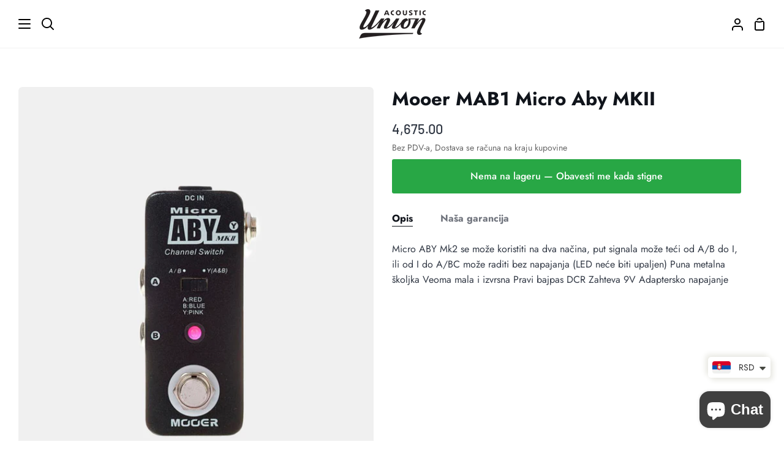

--- FILE ---
content_type: text/html; charset=utf-8
request_url: https://acoustic-union.com/sr-eu/products/mooer-mab1-micro-aby-mkii
body_size: 49015
content:








    
        
        
        
    

    
    
        
        
        
    

    
    
        
        
        
    

    
    
        
        
        
    



<!doctype html>
<html class="no-js supports-no-cookies" lang="sr"><head><link href="//acoustic-union.com/cdn/shop/t/35/assets/tiny.content.min.css?v=4705" rel="stylesheet" type="text/css" media="all" />
  <meta charset="utf-8">
  <meta http-equiv="X-UA-Compatible" content="IE=edge">
  <meta name="viewport" content="width=device-width,initial-scale=1,viewport-fit=cover">
  <meta name="theme-color" content="#7b8dd5">
  <!-- ======================= Тест Валюты для Гугла ========================= -->
  <meta name="currency" content="RSD">
  <meta name="geo.region" content="RS">
      <!-- ======================= Тест Валюты для Гугла ========================= --><link rel="canonical" href="https://acoustic-union.com/sr-eu/products/mooer-mab1-micro-aby-mkii"><!-- ======================= Story Theme V4.2.0 ========================= -->

  <link rel="preconnect" href="https://cdn.shopify.com" crossorigin>
  <link rel="preconnect" href="https://fonts.shopify.com" crossorigin>
  <link rel="preconnect" href="https://monorail-edge.shopifysvc.com" crossorigin>

  <link rel="preload" href="//acoustic-union.com/cdn/shop/t/35/assets/lazysizes.js?v=111431644619468174291763300433" as="script">
  <link rel="preload" href="//acoustic-union.com/cdn/shop/t/35/assets/vendor.js?v=537668916102085731763300437" as="script">
  <link rel="preload" href="//acoustic-union.com/cdn/shop/t/35/assets/theme.js?v=170588453666784298611763300436" as="script">
  <link rel="preload" href="//acoustic-union.com/cdn/shop/t/35/assets/theme.css?v=176846936522150504201763300435" as="style">

<link rel="preload" href="//acoustic-union.com/cdn/shop/t/35/assets/custom.css?v=121407893063226936041763300430" as="style">
<link href="//acoustic-union.com/cdn/shop/t/35/assets/custom.css?v=121407893063226936041763300430" rel="stylesheet" type="text/css" media="all" />
  
    <link rel="shortcut icon" href="//acoustic-union.com/cdn/shop/files/608_32x32.png?v=1676573934" type="image/png">

  <!-- Title and description ================================================ -->
  
  <title>
    

    Mooer MAB1 Micro Aby MKII
&ndash; Acoustic Union

  </title><meta name="description" content="Micro ABY Mk2 se može koristiti na dva načina, put signala može teći od A/B do I, ili od I do A/BC može raditi bez napajanja (LED neće biti upaljen) Puna metalna školjka Veoma mala i izvrsna Pravi bajpas DCR Zahteva 9V Adaptersko napajanje">
  <!-- /snippets/social-meta-tags.liquid -->

<meta property="og:site_name" content="Acoustic Union">
<meta property="og:url" content="https://acoustic-union.com/sr-eu/products/mooer-mab1-micro-aby-mkii">
<meta property="og:title" content="Mooer MAB1 Micro Aby MKII">
<meta property="og:type" content="product">
<meta property="og:description" content="Micro ABY Mk2 se može koristiti na dva načina, put signala može teći od A/B do I, ili od I do A/BC može raditi bez napajanja (LED neće biti upaljen) Puna metalna školjka Veoma mala i izvrsna Pravi bajpas DCR Zahteva 9V Adaptersko napajanje"><meta property="og:image" content="http://acoustic-union.com/cdn/shop/products/MooerMAB1MicroAbyMKII.jpg?v=1666360406">
  <meta property="og:image:secure_url" content="https://acoustic-union.com/cdn/shop/products/MooerMAB1MicroAbyMKII.jpg?v=1666360406">
  <meta property="og:image:width" content="1000">
  <meta property="og:image:height" content="1280"><meta property="og:price:amount" content="4,675.00">
  <meta property="og:price:currency" content="RSD"><meta name="twitter:card" content="summary_large_image">
<meta name="twitter:title" content="Mooer MAB1 Micro Aby MKII">
<meta name="twitter:description" content="Micro ABY Mk2 se može koristiti na dva načina, put signala može teći od A/B do I, ili od I do A/BC može raditi bez napajanja (LED neće biti upaljen) Puna metalna školjka Veoma mala i izvrsna Pravi bajpas DCR Zahteva 9V Adaptersko napajanje">


  <!-- CSS ================================================================== -->

  <link href="//acoustic-union.com/cdn/shop/t/35/assets/font-settings.css?v=43766465014709934181763300473" rel="stylesheet" type="text/css" media="all" />

  

<style data-shopify>
  :root {/*================ Font Variables ================*/

  --FONT-WEIGHT-BODY: 400;

  --FONT-WEIGHT-BODY-MID: 500;
  --FONT-WEIGHT-BODY-BOLD: 700;

  --FONT-STACK-BODY: Jost, sans-serif;
  --FONT-STYLE-BODY: normal;
  --FONT-ADJUST-BODY: 1.0;


  --FONT-WEIGHT-HEADING: 700;
  --FONT-WEIGHT-HEADING-BOLD: 800;

  --FONT-STACK-HEADING: Jost, sans-serif;
  --FONT-STYLE-HEADING: normal;
  --FONT-ADJUST-HEADING: 1.2;

  --FONT-STACK-NAV: Jost, sans-serif;
  --FONT-STYLE-NAV: normal;
  --FONT-ADJUST-NAV: 1.0;

  --FONT-WEIGHT-NAV: 400;
  --FONT-WEIGHT-NAV-BOLD: 700;

  --FONT-WEIGHT-ACCENT: 500;
  --FONT-WEIGHT-ACCENT-BOLD: 600;

  --FONT-STACK-ACCENT: Barlow, sans-serif;
  --FONT-STYLE-ACCENT: normal;
  --FONT-ADJUST-ACCENT: 1.0;


  /*================ Color Variables ================*/
  --LAYOUT-WIDTH: 1500px;
  --LAYOUT-GUTTER: 30px;
  --LAYOUT-OUTER: 30px;
  --LAYOUT-CONTAINER: 1400px;


  /*================ Color Variables ================*/
  /* ===  Backgrounds ===*/
  --COLOR-BG: #ffffff;
  --COLOR-BG-ACCENT: #f2f5fa;

  /* === Text colors ===*/
  --COLOR-TEXT-DARK: #10141b;
  --COLOR-TEXT: #323945;
  --COLOR-TEXT-LIGHT: #70747d;

  /* === Shades of grey ===*/
  --COLOR-A5:  rgba(50, 57, 69, 0.05);
  --COLOR-A10: rgba(50, 57, 69, 0.1);
  --COLOR-A20: rgba(50, 57, 69, 0.2);
  --COLOR-A30: rgba(50, 57, 69, 0.3);
  --COLOR-A40: rgba(50, 57, 69, 0.4);
  --COLOR-A50: rgba(50, 57, 69, 0.5);
  --COLOR-A60: rgba(50, 57, 69, 0.6);
  --COLOR-A70: rgba(50, 57, 69, 0.7);
  --COLOR-A80: rgba(50, 57, 69, 0.8);
  --COLOR-A90: rgba(50, 57, 69, 0.9);
  --COLOR-A95: rgba(50, 57, 69, 0.95);

  /* === Product badges ===*/
  --COLOR-BADGE: #cfcfcf;
  --COLOR-BADGE-TEXT: #34483d;

  /* === Rounding ===*/
  
    --RADIUS-BTN: 3px;
    --RADIUS-FORM: 3px;
    --RADIUS-ROUNDED-ONLY: 3px;
  

  
    --RADIUS-XL: 24px;
    --RADIUS-LG: 12px;
    --RADIUS: 6px;
    --RADIUS-SM: 3px;
  

  /* === Border colors ===*/
  --COLOR-BORDER: #eeeff1;
  --COLOR-BORDER-LIGHT: #f4f4f6;/* === Accent-cool ===*/
  --COLOR-SECONDARY: #7b8dd5;
  --COLOR-SECONDARY-HOVER: #2e4fd5;
  --COLOR-SECONDARY-FADE: rgba(123, 141, 213, 0.05);
  --COLOR-SECONDARY-SHADOW: rgba(44, 63, 139, 0.1);
  --COLOR-SECONDARY-FADE-HOVER: rgba(123, 141, 213, 0.1);--COLOR-SECONDARY-OPPOSITE: #ffffff;

  /* === Accent-warm ===*/
  --COLOR-PRIMARY: #494747;
  --COLOR-PRIMARY-HOVER: #271c1c;
  --COLOR-PRIMARY-FADE: rgba(73, 71, 71, 0.05);
  --COLOR-PRIMARY-FADE-HOVER: rgba(73, 71, 71, 0.1);
  --COLOR-PRIMARY-SHADOW: rgba(0, 0, 0, 0.1);--COLOR-PRIMARY-OPPOSITE: #ffffff;




  /* ================ Inverted Color Variables ================ */

  --INVERSE-BG: #ffffff;
  --INVERSE-BG-ACCENT: #c5d6f9;

  /* === Text colors ===*/
  --INVERSE-TEXT-DARK: #404040;
  --INVERSE-TEXT: #000000;
  --INVERSE-TEXT-LIGHT: #4d4d4d;

  /* === Bright color ===*/
  --INVERSE-PRIMARY: #303030;
  --INVERSE-PRIMARY-HOVER: #0b0808;
  --INVERSE-PRIMARY-FADE: rgba(48, 48, 48, 0.05);
  --INVERSE-PRIMARY-FADE-HOVER: rgba(48, 48, 48, 0.1);
  --INVERSE-PRIMARY-SHADOW: rgba(0, 0, 0, 0.1);--INVERSE-PRIMARY-OPPOSITE: #ffffff;


  /* === Second Color ===*/
  --INVERSE-SECONDARY: #303030;
  --INVERSE-SECONDARY-HOVER: #0b0808;
  --INVERSE-SECONDARY-FADE: rgba(48, 48, 48, 0.05);
  --INVERSE-SECONDARY-FADE-HOVER: rgba(48, 48, 48, 0.1);
  --INVERSE-SECONDARY-SHADOW: rgba(0, 0, 0, 0.1);--INVERSE-SECONDARY-OPPOSITE: #ffffff;

  /* === Shades of grey ===*/
  --INVERSE-A5:  rgba(0, 0, 0, 0.05);
  --INVERSE-A10: rgba(0, 0, 0, 0.1);
  --INVERSE-A20: rgba(0, 0, 0, 0.2);
  --INVERSE-A35: rgba(0, 0, 0, 0.3);
  --INVERSE-A80: rgba(0, 0, 0, 0.8);
  --INVERSE-A90: rgba(0, 0, 0, 0.9);
  --INVERSE-A95: rgba(0, 0, 0, 0.95);

  /* === Border colors ===*/
  --INVERSE-BORDER: #239994;
  --INVERSE-BORDER-LIGHT: #21918c;

  /* ================ End Inverted Color Variables ================ */


  /* === Footer Bar ===*/
  --COLOR-FOOTER-BG: #f2f5fa;
  --COLOR-FOOTER-TEXT: #3a4b55;
  --COLOR-FOOTER-TEXT-HOVER: #16242d;
  --COLOR-FOOTER-A8:  rgba(50, 57, 69, 0.08);
  --COLOR-FOOTER-A15: rgba(50, 57, 69, 0.15);

  /* === Nav and dropdown link background ===*/
  --COLOR-NAV: #ffffff;
  --COLOR-NAV-a50:  rgba(50, 57, 69, 0.5);

  --COLOR-NAV-BORDER: #f2f2f2;
  
  --COLOR-NAV-BORDER-HAIRLINE: #f7f7f7;

  --COLOR-NAV-TEXT: #000000;
  --COLOR-NAV-TEXT-DARK: #000000;
  --COLOR-NAV-TEXT-BRIGHT: #1f1f1f;
  --COLOR-NAV-TEXT-TRANSPARENT: #ffffff;
  --COLOR-HIGHLIGHT-LINK: #3a4b55;

  --COLOR-NAV-TOOLBAR-BG: #f2f2f2;
  --COLOR-NAV-TOOLBAR-TEXT: #797979;

  /* ================ Special ================ */
  --COLOR-SUCCESS: #51c88e;
  --COLOR-SUCCESS-FADE: rgba(81, 200, 142, 0.05);
  --COLOR-ERROR: #ff8484;
  --COLOR-ERROR-FADE: rgba(255, 132, 132, 0.05);
  --COLOR-WARN: #ffc896;
  --COLOR-WARN-FADE: rgba(255, 200, 150, 0.05);

  /* ================ Photo correction ================ */
  --PHOTO-CORRECTION: 100%;

  /* ================ 3D Models ================ */
  --progress-bar-color: #323945;


  

  }
</style>


  <link href="//acoustic-union.com/cdn/shop/t/35/assets/theme.css?v=176846936522150504201763300435" rel="stylesheet" type="text/css" media="all" />




  <script>





    document.documentElement.className = document.documentElement.className.replace('no-js', 'js');
    let root = '/sr-eu';
    if (root[root.length - 1] !== '/') {
      root = `${root}/`;
    }
    window.theme = {
      routes: {
        root_url: root,
        cart: '/sr-eu/cart',
        cart_add_url: '/sr-eu/cart/add',
        product_recommendations_url: '/sr-eu/recommendations/products',
        search_url: '/sr-eu/search',
        predictive_search_url: '/sr-eu/search/suggest',
        account_addresses_url: '/sr-eu/account/addresses'
      },
      assets: {
        photoswipe: '//acoustic-union.com/cdn/shop/t/35/assets/photoswipe.js?v=162613001030112971491763300434',
        smoothscroll: '//acoustic-union.com/cdn/shop/t/35/assets/smoothscroll.js?v=37906625415260927261763300435',
        swatches: '//acoustic-union.com/cdn/shop/t/35/assets/swatches.json?v=56005079042391682951763300435',
        base: "//acoustic-union.com/cdn/shop/t/35/assets/",
      },
      strings: {
        addToCart: "Dodaj u Korpu",
        soldOut: "Rasprodato ",
        unavailable: "Nedostupno",
        preOrder: "Pre-order",
        unitPrice: "Cena po jedinici",
        unitPriceSeparator: "per",
        swatchesKey: "Color, Colour",
        estimateShipping: "Procena isporuke",
        noShippingAvailable: "Ne šaljemo na ovu destinaciju.",
        free: "Besplatno",
        from: "Od",
        sale: "Rasprodaja",
        subscription: "Pretplata",
        stockout: "Sve dostupne zalihe su u korpi",
        products: "Proizvodi",
        pages: "Pages",
        collections: "Kolekcije",
        articles: "Članci",
        successMessage: "Link copied to clipboard"
      },
      shop: {
        assets: "//acoustic-union.com/cdn/shop/t/35/assets/"
      },
      settings: {
        badge_sale_type: "dollar",
        currency_code_enable: false,
        excluded_collections_strict: ["all"," frontpage"],
        excluded_collections: ["sibling"]
      },
      info: {
        name: 'story'
      },
      version: '4.2.0',
      animations:  true,
      moneyFormat: "\u003cspan class=money\u003e{{amount}}\u003c\/span\u003e",
      currencyCode: "RSD",
    };
    // When image loads, clear the background placeholder
    document.addEventListener('lazyloaded', (e) => {
      const holderTarget = e.target.closest('[data-wipe-background]');
      if (holderTarget) {
        holderTarget.style.backgroundImage = 'none';
      }
    });
  </script><!-- Theme Javascript ============================================================== -->
  <script src="//acoustic-union.com/cdn/shop/t/35/assets/lazysizes.js?v=111431644619468174291763300433" async="async"></script>
  <script src="//acoustic-union.com/cdn/shop/t/35/assets/vendor.js?v=537668916102085731763300437" defer="defer"></script>
  <script src="//acoustic-union.com/cdn/shop/t/35/assets/theme.js?v=170588453666784298611763300436" defer="defer"></script>
 

  <script type="text/javascript">
    if (window.MSInputMethodContext && document.documentMode) {
      var scripts = document.getElementsByTagName('script')[0];
      var polyfill = document.createElement('script');
      polyfill.defer = true;
      polyfill.src = "//acoustic-union.com/cdn/shop/t/35/assets/ie11.js?v=144489047535103983231763300432";

      scripts.parentNode.insertBefore(polyfill, scripts);
    }
  </script>

  <script>
  window.accessibilityStrings = window.accessibilityStrings || {};
  window.accessibilityStrings.countrySelectorSearchCount = 'Pronađeno [count] rezultata';
</script>

  

  <!-- Shopify app scripts =========================================================== -->

  <script>window.performance && window.performance.mark && window.performance.mark('shopify.content_for_header.start');</script><meta name="google-site-verification" content="ihz_4i7FWEF9Jxxc1g88AI_DHUfqYmzan2bIiF1sSUI">
<meta name="facebook-domain-verification" content="b0xtt7wbps06d73lcbgn38wpmgruej">
<meta id="shopify-digital-wallet" name="shopify-digital-wallet" content="/66606661954/digital_wallets/dialog">
<link rel="alternate" hreflang="x-default" href="https://acoustic-union.com/products/mooer-mab1-micro-aby-mkii">
<link rel="alternate" hreflang="sr" href="https://acoustic-union.com/products/mooer-mab1-micro-aby-mkii">
<link rel="alternate" hreflang="en" href="https://acoustic-union.com/en/products/mooer-mab1-micro-aby-mkii">
<link rel="alternate" hreflang="en-AE" href="https://acoustic-union.com/en-ww/products/mooer-mab1-micro-aby-mkii">
<link rel="alternate" hreflang="sr-AE" href="https://acoustic-union.com/sr-ww/products/mooer-mab1-micro-aby-mkii">
<link rel="alternate" hreflang="en-AU" href="https://acoustic-union.com/en-ww/products/mooer-mab1-micro-aby-mkii">
<link rel="alternate" hreflang="sr-AU" href="https://acoustic-union.com/sr-ww/products/mooer-mab1-micro-aby-mkii">
<link rel="alternate" hreflang="en-CA" href="https://acoustic-union.com/en-ww/products/mooer-mab1-micro-aby-mkii">
<link rel="alternate" hreflang="sr-CA" href="https://acoustic-union.com/sr-ww/products/mooer-mab1-micro-aby-mkii">
<link rel="alternate" hreflang="en-HK" href="https://acoustic-union.com/en-ww/products/mooer-mab1-micro-aby-mkii">
<link rel="alternate" hreflang="sr-HK" href="https://acoustic-union.com/sr-ww/products/mooer-mab1-micro-aby-mkii">
<link rel="alternate" hreflang="en-IL" href="https://acoustic-union.com/en-ww/products/mooer-mab1-micro-aby-mkii">
<link rel="alternate" hreflang="sr-IL" href="https://acoustic-union.com/sr-ww/products/mooer-mab1-micro-aby-mkii">
<link rel="alternate" hreflang="en-JP" href="https://acoustic-union.com/en-ww/products/mooer-mab1-micro-aby-mkii">
<link rel="alternate" hreflang="sr-JP" href="https://acoustic-union.com/sr-ww/products/mooer-mab1-micro-aby-mkii">
<link rel="alternate" hreflang="en-KR" href="https://acoustic-union.com/en-ww/products/mooer-mab1-micro-aby-mkii">
<link rel="alternate" hreflang="sr-KR" href="https://acoustic-union.com/sr-ww/products/mooer-mab1-micro-aby-mkii">
<link rel="alternate" hreflang="en-MY" href="https://acoustic-union.com/en-ww/products/mooer-mab1-micro-aby-mkii">
<link rel="alternate" hreflang="sr-MY" href="https://acoustic-union.com/sr-ww/products/mooer-mab1-micro-aby-mkii">
<link rel="alternate" hreflang="en-NZ" href="https://acoustic-union.com/en-ww/products/mooer-mab1-micro-aby-mkii">
<link rel="alternate" hreflang="sr-NZ" href="https://acoustic-union.com/sr-ww/products/mooer-mab1-micro-aby-mkii">
<link rel="alternate" hreflang="en-SG" href="https://acoustic-union.com/en-ww/products/mooer-mab1-micro-aby-mkii">
<link rel="alternate" hreflang="sr-SG" href="https://acoustic-union.com/sr-ww/products/mooer-mab1-micro-aby-mkii">
<link rel="alternate" hreflang="en-US" href="https://acoustic-union.com/en-ww/products/mooer-mab1-micro-aby-mkii">
<link rel="alternate" hreflang="sr-US" href="https://acoustic-union.com/sr-ww/products/mooer-mab1-micro-aby-mkii">
<link rel="alternate" hreflang="en-DZ" href="https://acoustic-union.com/en-ww/products/mooer-mab1-micro-aby-mkii">
<link rel="alternate" hreflang="sr-DZ" href="https://acoustic-union.com/sr-ww/products/mooer-mab1-micro-aby-mkii">
<link rel="alternate" hreflang="en-AO" href="https://acoustic-union.com/en-ww/products/mooer-mab1-micro-aby-mkii">
<link rel="alternate" hreflang="sr-AO" href="https://acoustic-union.com/sr-ww/products/mooer-mab1-micro-aby-mkii">
<link rel="alternate" hreflang="en-AC" href="https://acoustic-union.com/en-ww/products/mooer-mab1-micro-aby-mkii">
<link rel="alternate" hreflang="sr-AC" href="https://acoustic-union.com/sr-ww/products/mooer-mab1-micro-aby-mkii">
<link rel="alternate" hreflang="en-BJ" href="https://acoustic-union.com/en-ww/products/mooer-mab1-micro-aby-mkii">
<link rel="alternate" hreflang="sr-BJ" href="https://acoustic-union.com/sr-ww/products/mooer-mab1-micro-aby-mkii">
<link rel="alternate" hreflang="en-BW" href="https://acoustic-union.com/en-ww/products/mooer-mab1-micro-aby-mkii">
<link rel="alternate" hreflang="sr-BW" href="https://acoustic-union.com/sr-ww/products/mooer-mab1-micro-aby-mkii">
<link rel="alternate" hreflang="en-BF" href="https://acoustic-union.com/en-ww/products/mooer-mab1-micro-aby-mkii">
<link rel="alternate" hreflang="sr-BF" href="https://acoustic-union.com/sr-ww/products/mooer-mab1-micro-aby-mkii">
<link rel="alternate" hreflang="en-BI" href="https://acoustic-union.com/en-ww/products/mooer-mab1-micro-aby-mkii">
<link rel="alternate" hreflang="sr-BI" href="https://acoustic-union.com/sr-ww/products/mooer-mab1-micro-aby-mkii">
<link rel="alternate" hreflang="en-CM" href="https://acoustic-union.com/en-ww/products/mooer-mab1-micro-aby-mkii">
<link rel="alternate" hreflang="sr-CM" href="https://acoustic-union.com/sr-ww/products/mooer-mab1-micro-aby-mkii">
<link rel="alternate" hreflang="en-CV" href="https://acoustic-union.com/en-ww/products/mooer-mab1-micro-aby-mkii">
<link rel="alternate" hreflang="sr-CV" href="https://acoustic-union.com/sr-ww/products/mooer-mab1-micro-aby-mkii">
<link rel="alternate" hreflang="en-CF" href="https://acoustic-union.com/en-ww/products/mooer-mab1-micro-aby-mkii">
<link rel="alternate" hreflang="sr-CF" href="https://acoustic-union.com/sr-ww/products/mooer-mab1-micro-aby-mkii">
<link rel="alternate" hreflang="en-TD" href="https://acoustic-union.com/en-ww/products/mooer-mab1-micro-aby-mkii">
<link rel="alternate" hreflang="sr-TD" href="https://acoustic-union.com/sr-ww/products/mooer-mab1-micro-aby-mkii">
<link rel="alternate" hreflang="en-KM" href="https://acoustic-union.com/en-ww/products/mooer-mab1-micro-aby-mkii">
<link rel="alternate" hreflang="sr-KM" href="https://acoustic-union.com/sr-ww/products/mooer-mab1-micro-aby-mkii">
<link rel="alternate" hreflang="en-CG" href="https://acoustic-union.com/en-ww/products/mooer-mab1-micro-aby-mkii">
<link rel="alternate" hreflang="sr-CG" href="https://acoustic-union.com/sr-ww/products/mooer-mab1-micro-aby-mkii">
<link rel="alternate" hreflang="en-CD" href="https://acoustic-union.com/en-ww/products/mooer-mab1-micro-aby-mkii">
<link rel="alternate" hreflang="sr-CD" href="https://acoustic-union.com/sr-ww/products/mooer-mab1-micro-aby-mkii">
<link rel="alternate" hreflang="en-CI" href="https://acoustic-union.com/en-ww/products/mooer-mab1-micro-aby-mkii">
<link rel="alternate" hreflang="sr-CI" href="https://acoustic-union.com/sr-ww/products/mooer-mab1-micro-aby-mkii">
<link rel="alternate" hreflang="en-DJ" href="https://acoustic-union.com/en-ww/products/mooer-mab1-micro-aby-mkii">
<link rel="alternate" hreflang="sr-DJ" href="https://acoustic-union.com/sr-ww/products/mooer-mab1-micro-aby-mkii">
<link rel="alternate" hreflang="en-EG" href="https://acoustic-union.com/en-ww/products/mooer-mab1-micro-aby-mkii">
<link rel="alternate" hreflang="sr-EG" href="https://acoustic-union.com/sr-ww/products/mooer-mab1-micro-aby-mkii">
<link rel="alternate" hreflang="en-GQ" href="https://acoustic-union.com/en-ww/products/mooer-mab1-micro-aby-mkii">
<link rel="alternate" hreflang="sr-GQ" href="https://acoustic-union.com/sr-ww/products/mooer-mab1-micro-aby-mkii">
<link rel="alternate" hreflang="en-ER" href="https://acoustic-union.com/en-ww/products/mooer-mab1-micro-aby-mkii">
<link rel="alternate" hreflang="sr-ER" href="https://acoustic-union.com/sr-ww/products/mooer-mab1-micro-aby-mkii">
<link rel="alternate" hreflang="en-SZ" href="https://acoustic-union.com/en-ww/products/mooer-mab1-micro-aby-mkii">
<link rel="alternate" hreflang="sr-SZ" href="https://acoustic-union.com/sr-ww/products/mooer-mab1-micro-aby-mkii">
<link rel="alternate" hreflang="en-ET" href="https://acoustic-union.com/en-ww/products/mooer-mab1-micro-aby-mkii">
<link rel="alternate" hreflang="sr-ET" href="https://acoustic-union.com/sr-ww/products/mooer-mab1-micro-aby-mkii">
<link rel="alternate" hreflang="en-GA" href="https://acoustic-union.com/en-ww/products/mooer-mab1-micro-aby-mkii">
<link rel="alternate" hreflang="sr-GA" href="https://acoustic-union.com/sr-ww/products/mooer-mab1-micro-aby-mkii">
<link rel="alternate" hreflang="en-GM" href="https://acoustic-union.com/en-ww/products/mooer-mab1-micro-aby-mkii">
<link rel="alternate" hreflang="sr-GM" href="https://acoustic-union.com/sr-ww/products/mooer-mab1-micro-aby-mkii">
<link rel="alternate" hreflang="en-GH" href="https://acoustic-union.com/en-ww/products/mooer-mab1-micro-aby-mkii">
<link rel="alternate" hreflang="sr-GH" href="https://acoustic-union.com/sr-ww/products/mooer-mab1-micro-aby-mkii">
<link rel="alternate" hreflang="en-GN" href="https://acoustic-union.com/en-ww/products/mooer-mab1-micro-aby-mkii">
<link rel="alternate" hreflang="sr-GN" href="https://acoustic-union.com/sr-ww/products/mooer-mab1-micro-aby-mkii">
<link rel="alternate" hreflang="en-GW" href="https://acoustic-union.com/en-ww/products/mooer-mab1-micro-aby-mkii">
<link rel="alternate" hreflang="sr-GW" href="https://acoustic-union.com/sr-ww/products/mooer-mab1-micro-aby-mkii">
<link rel="alternate" hreflang="en-KE" href="https://acoustic-union.com/en-ww/products/mooer-mab1-micro-aby-mkii">
<link rel="alternate" hreflang="sr-KE" href="https://acoustic-union.com/sr-ww/products/mooer-mab1-micro-aby-mkii">
<link rel="alternate" hreflang="en-LS" href="https://acoustic-union.com/en-ww/products/mooer-mab1-micro-aby-mkii">
<link rel="alternate" hreflang="sr-LS" href="https://acoustic-union.com/sr-ww/products/mooer-mab1-micro-aby-mkii">
<link rel="alternate" hreflang="en-LR" href="https://acoustic-union.com/en-ww/products/mooer-mab1-micro-aby-mkii">
<link rel="alternate" hreflang="sr-LR" href="https://acoustic-union.com/sr-ww/products/mooer-mab1-micro-aby-mkii">
<link rel="alternate" hreflang="en-LY" href="https://acoustic-union.com/en-ww/products/mooer-mab1-micro-aby-mkii">
<link rel="alternate" hreflang="sr-LY" href="https://acoustic-union.com/sr-ww/products/mooer-mab1-micro-aby-mkii">
<link rel="alternate" hreflang="en-MG" href="https://acoustic-union.com/en-ww/products/mooer-mab1-micro-aby-mkii">
<link rel="alternate" hreflang="sr-MG" href="https://acoustic-union.com/sr-ww/products/mooer-mab1-micro-aby-mkii">
<link rel="alternate" hreflang="en-MW" href="https://acoustic-union.com/en-ww/products/mooer-mab1-micro-aby-mkii">
<link rel="alternate" hreflang="sr-MW" href="https://acoustic-union.com/sr-ww/products/mooer-mab1-micro-aby-mkii">
<link rel="alternate" hreflang="en-ML" href="https://acoustic-union.com/en-ww/products/mooer-mab1-micro-aby-mkii">
<link rel="alternate" hreflang="sr-ML" href="https://acoustic-union.com/sr-ww/products/mooer-mab1-micro-aby-mkii">
<link rel="alternate" hreflang="en-MR" href="https://acoustic-union.com/en-ww/products/mooer-mab1-micro-aby-mkii">
<link rel="alternate" hreflang="sr-MR" href="https://acoustic-union.com/sr-ww/products/mooer-mab1-micro-aby-mkii">
<link rel="alternate" hreflang="en-MU" href="https://acoustic-union.com/en-ww/products/mooer-mab1-micro-aby-mkii">
<link rel="alternate" hreflang="sr-MU" href="https://acoustic-union.com/sr-ww/products/mooer-mab1-micro-aby-mkii">
<link rel="alternate" hreflang="en-MA" href="https://acoustic-union.com/en-ww/products/mooer-mab1-micro-aby-mkii">
<link rel="alternate" hreflang="sr-MA" href="https://acoustic-union.com/sr-ww/products/mooer-mab1-micro-aby-mkii">
<link rel="alternate" hreflang="en-MZ" href="https://acoustic-union.com/en-ww/products/mooer-mab1-micro-aby-mkii">
<link rel="alternate" hreflang="sr-MZ" href="https://acoustic-union.com/sr-ww/products/mooer-mab1-micro-aby-mkii">
<link rel="alternate" hreflang="en-NA" href="https://acoustic-union.com/en-ww/products/mooer-mab1-micro-aby-mkii">
<link rel="alternate" hreflang="sr-NA" href="https://acoustic-union.com/sr-ww/products/mooer-mab1-micro-aby-mkii">
<link rel="alternate" hreflang="en-NE" href="https://acoustic-union.com/en-ww/products/mooer-mab1-micro-aby-mkii">
<link rel="alternate" hreflang="sr-NE" href="https://acoustic-union.com/sr-ww/products/mooer-mab1-micro-aby-mkii">
<link rel="alternate" hreflang="en-NG" href="https://acoustic-union.com/en-ww/products/mooer-mab1-micro-aby-mkii">
<link rel="alternate" hreflang="sr-NG" href="https://acoustic-union.com/sr-ww/products/mooer-mab1-micro-aby-mkii">
<link rel="alternate" hreflang="en-RW" href="https://acoustic-union.com/en-ww/products/mooer-mab1-micro-aby-mkii">
<link rel="alternate" hreflang="sr-RW" href="https://acoustic-union.com/sr-ww/products/mooer-mab1-micro-aby-mkii">
<link rel="alternate" hreflang="en-ST" href="https://acoustic-union.com/en-ww/products/mooer-mab1-micro-aby-mkii">
<link rel="alternate" hreflang="sr-ST" href="https://acoustic-union.com/sr-ww/products/mooer-mab1-micro-aby-mkii">
<link rel="alternate" hreflang="en-SN" href="https://acoustic-union.com/en-ww/products/mooer-mab1-micro-aby-mkii">
<link rel="alternate" hreflang="sr-SN" href="https://acoustic-union.com/sr-ww/products/mooer-mab1-micro-aby-mkii">
<link rel="alternate" hreflang="en-SC" href="https://acoustic-union.com/en-ww/products/mooer-mab1-micro-aby-mkii">
<link rel="alternate" hreflang="sr-SC" href="https://acoustic-union.com/sr-ww/products/mooer-mab1-micro-aby-mkii">
<link rel="alternate" hreflang="en-SL" href="https://acoustic-union.com/en-ww/products/mooer-mab1-micro-aby-mkii">
<link rel="alternate" hreflang="sr-SL" href="https://acoustic-union.com/sr-ww/products/mooer-mab1-micro-aby-mkii">
<link rel="alternate" hreflang="en-SO" href="https://acoustic-union.com/en-ww/products/mooer-mab1-micro-aby-mkii">
<link rel="alternate" hreflang="sr-SO" href="https://acoustic-union.com/sr-ww/products/mooer-mab1-micro-aby-mkii">
<link rel="alternate" hreflang="en-ZA" href="https://acoustic-union.com/en-ww/products/mooer-mab1-micro-aby-mkii">
<link rel="alternate" hreflang="sr-ZA" href="https://acoustic-union.com/sr-ww/products/mooer-mab1-micro-aby-mkii">
<link rel="alternate" hreflang="en-SS" href="https://acoustic-union.com/en-ww/products/mooer-mab1-micro-aby-mkii">
<link rel="alternate" hreflang="sr-SS" href="https://acoustic-union.com/sr-ww/products/mooer-mab1-micro-aby-mkii">
<link rel="alternate" hreflang="en-SH" href="https://acoustic-union.com/en-ww/products/mooer-mab1-micro-aby-mkii">
<link rel="alternate" hreflang="sr-SH" href="https://acoustic-union.com/sr-ww/products/mooer-mab1-micro-aby-mkii">
<link rel="alternate" hreflang="en-SD" href="https://acoustic-union.com/en-ww/products/mooer-mab1-micro-aby-mkii">
<link rel="alternate" hreflang="sr-SD" href="https://acoustic-union.com/sr-ww/products/mooer-mab1-micro-aby-mkii">
<link rel="alternate" hreflang="en-TZ" href="https://acoustic-union.com/en-ww/products/mooer-mab1-micro-aby-mkii">
<link rel="alternate" hreflang="sr-TZ" href="https://acoustic-union.com/sr-ww/products/mooer-mab1-micro-aby-mkii">
<link rel="alternate" hreflang="en-TG" href="https://acoustic-union.com/en-ww/products/mooer-mab1-micro-aby-mkii">
<link rel="alternate" hreflang="sr-TG" href="https://acoustic-union.com/sr-ww/products/mooer-mab1-micro-aby-mkii">
<link rel="alternate" hreflang="en-TA" href="https://acoustic-union.com/en-ww/products/mooer-mab1-micro-aby-mkii">
<link rel="alternate" hreflang="sr-TA" href="https://acoustic-union.com/sr-ww/products/mooer-mab1-micro-aby-mkii">
<link rel="alternate" hreflang="en-TN" href="https://acoustic-union.com/en-ww/products/mooer-mab1-micro-aby-mkii">
<link rel="alternate" hreflang="sr-TN" href="https://acoustic-union.com/sr-ww/products/mooer-mab1-micro-aby-mkii">
<link rel="alternate" hreflang="en-UG" href="https://acoustic-union.com/en-ww/products/mooer-mab1-micro-aby-mkii">
<link rel="alternate" hreflang="sr-UG" href="https://acoustic-union.com/sr-ww/products/mooer-mab1-micro-aby-mkii">
<link rel="alternate" hreflang="en-EH" href="https://acoustic-union.com/en-ww/products/mooer-mab1-micro-aby-mkii">
<link rel="alternate" hreflang="sr-EH" href="https://acoustic-union.com/sr-ww/products/mooer-mab1-micro-aby-mkii">
<link rel="alternate" hreflang="en-ZM" href="https://acoustic-union.com/en-ww/products/mooer-mab1-micro-aby-mkii">
<link rel="alternate" hreflang="sr-ZM" href="https://acoustic-union.com/sr-ww/products/mooer-mab1-micro-aby-mkii">
<link rel="alternate" hreflang="en-ZW" href="https://acoustic-union.com/en-ww/products/mooer-mab1-micro-aby-mkii">
<link rel="alternate" hreflang="sr-ZW" href="https://acoustic-union.com/sr-ww/products/mooer-mab1-micro-aby-mkii">
<link rel="alternate" hreflang="en-AF" href="https://acoustic-union.com/en-ww/products/mooer-mab1-micro-aby-mkii">
<link rel="alternate" hreflang="sr-AF" href="https://acoustic-union.com/sr-ww/products/mooer-mab1-micro-aby-mkii">
<link rel="alternate" hreflang="en-AZ" href="https://acoustic-union.com/en-ww/products/mooer-mab1-micro-aby-mkii">
<link rel="alternate" hreflang="sr-AZ" href="https://acoustic-union.com/sr-ww/products/mooer-mab1-micro-aby-mkii">
<link rel="alternate" hreflang="en-BH" href="https://acoustic-union.com/en-ww/products/mooer-mab1-micro-aby-mkii">
<link rel="alternate" hreflang="sr-BH" href="https://acoustic-union.com/sr-ww/products/mooer-mab1-micro-aby-mkii">
<link rel="alternate" hreflang="en-BD" href="https://acoustic-union.com/en-ww/products/mooer-mab1-micro-aby-mkii">
<link rel="alternate" hreflang="sr-BD" href="https://acoustic-union.com/sr-ww/products/mooer-mab1-micro-aby-mkii">
<link rel="alternate" hreflang="en-BT" href="https://acoustic-union.com/en-ww/products/mooer-mab1-micro-aby-mkii">
<link rel="alternate" hreflang="sr-BT" href="https://acoustic-union.com/sr-ww/products/mooer-mab1-micro-aby-mkii">
<link rel="alternate" hreflang="en-IO" href="https://acoustic-union.com/en-ww/products/mooer-mab1-micro-aby-mkii">
<link rel="alternate" hreflang="sr-IO" href="https://acoustic-union.com/sr-ww/products/mooer-mab1-micro-aby-mkii">
<link rel="alternate" hreflang="en-BN" href="https://acoustic-union.com/en-ww/products/mooer-mab1-micro-aby-mkii">
<link rel="alternate" hreflang="sr-BN" href="https://acoustic-union.com/sr-ww/products/mooer-mab1-micro-aby-mkii">
<link rel="alternate" hreflang="en-KH" href="https://acoustic-union.com/en-ww/products/mooer-mab1-micro-aby-mkii">
<link rel="alternate" hreflang="sr-KH" href="https://acoustic-union.com/sr-ww/products/mooer-mab1-micro-aby-mkii">
<link rel="alternate" hreflang="en-CN" href="https://acoustic-union.com/en-ww/products/mooer-mab1-micro-aby-mkii">
<link rel="alternate" hreflang="sr-CN" href="https://acoustic-union.com/sr-ww/products/mooer-mab1-micro-aby-mkii">
<link rel="alternate" hreflang="en-CX" href="https://acoustic-union.com/en-ww/products/mooer-mab1-micro-aby-mkii">
<link rel="alternate" hreflang="sr-CX" href="https://acoustic-union.com/sr-ww/products/mooer-mab1-micro-aby-mkii">
<link rel="alternate" hreflang="en-CC" href="https://acoustic-union.com/en-ww/products/mooer-mab1-micro-aby-mkii">
<link rel="alternate" hreflang="sr-CC" href="https://acoustic-union.com/sr-ww/products/mooer-mab1-micro-aby-mkii">
<link rel="alternate" hreflang="en-IN" href="https://acoustic-union.com/en-ww/products/mooer-mab1-micro-aby-mkii">
<link rel="alternate" hreflang="sr-IN" href="https://acoustic-union.com/sr-ww/products/mooer-mab1-micro-aby-mkii">
<link rel="alternate" hreflang="en-ID" href="https://acoustic-union.com/en-ww/products/mooer-mab1-micro-aby-mkii">
<link rel="alternate" hreflang="sr-ID" href="https://acoustic-union.com/sr-ww/products/mooer-mab1-micro-aby-mkii">
<link rel="alternate" hreflang="en-IQ" href="https://acoustic-union.com/en-ww/products/mooer-mab1-micro-aby-mkii">
<link rel="alternate" hreflang="sr-IQ" href="https://acoustic-union.com/sr-ww/products/mooer-mab1-micro-aby-mkii">
<link rel="alternate" hreflang="en-JO" href="https://acoustic-union.com/en-ww/products/mooer-mab1-micro-aby-mkii">
<link rel="alternate" hreflang="sr-JO" href="https://acoustic-union.com/sr-ww/products/mooer-mab1-micro-aby-mkii">
<link rel="alternate" hreflang="en-KZ" href="https://acoustic-union.com/en-ww/products/mooer-mab1-micro-aby-mkii">
<link rel="alternate" hreflang="sr-KZ" href="https://acoustic-union.com/sr-ww/products/mooer-mab1-micro-aby-mkii">
<link rel="alternate" hreflang="en-KW" href="https://acoustic-union.com/en-ww/products/mooer-mab1-micro-aby-mkii">
<link rel="alternate" hreflang="sr-KW" href="https://acoustic-union.com/sr-ww/products/mooer-mab1-micro-aby-mkii">
<link rel="alternate" hreflang="en-KG" href="https://acoustic-union.com/en-ww/products/mooer-mab1-micro-aby-mkii">
<link rel="alternate" hreflang="sr-KG" href="https://acoustic-union.com/sr-ww/products/mooer-mab1-micro-aby-mkii">
<link rel="alternate" hreflang="en-LA" href="https://acoustic-union.com/en-ww/products/mooer-mab1-micro-aby-mkii">
<link rel="alternate" hreflang="sr-LA" href="https://acoustic-union.com/sr-ww/products/mooer-mab1-micro-aby-mkii">
<link rel="alternate" hreflang="en-LB" href="https://acoustic-union.com/en-ww/products/mooer-mab1-micro-aby-mkii">
<link rel="alternate" hreflang="sr-LB" href="https://acoustic-union.com/sr-ww/products/mooer-mab1-micro-aby-mkii">
<link rel="alternate" hreflang="en-MO" href="https://acoustic-union.com/en-ww/products/mooer-mab1-micro-aby-mkii">
<link rel="alternate" hreflang="sr-MO" href="https://acoustic-union.com/sr-ww/products/mooer-mab1-micro-aby-mkii">
<link rel="alternate" hreflang="en-MV" href="https://acoustic-union.com/en-ww/products/mooer-mab1-micro-aby-mkii">
<link rel="alternate" hreflang="sr-MV" href="https://acoustic-union.com/sr-ww/products/mooer-mab1-micro-aby-mkii">
<link rel="alternate" hreflang="en-MN" href="https://acoustic-union.com/en-ww/products/mooer-mab1-micro-aby-mkii">
<link rel="alternate" hreflang="sr-MN" href="https://acoustic-union.com/sr-ww/products/mooer-mab1-micro-aby-mkii">
<link rel="alternate" hreflang="en-MM" href="https://acoustic-union.com/en-ww/products/mooer-mab1-micro-aby-mkii">
<link rel="alternate" hreflang="sr-MM" href="https://acoustic-union.com/sr-ww/products/mooer-mab1-micro-aby-mkii">
<link rel="alternate" hreflang="en-NP" href="https://acoustic-union.com/en-ww/products/mooer-mab1-micro-aby-mkii">
<link rel="alternate" hreflang="sr-NP" href="https://acoustic-union.com/sr-ww/products/mooer-mab1-micro-aby-mkii">
<link rel="alternate" hreflang="en-OM" href="https://acoustic-union.com/en-ww/products/mooer-mab1-micro-aby-mkii">
<link rel="alternate" hreflang="sr-OM" href="https://acoustic-union.com/sr-ww/products/mooer-mab1-micro-aby-mkii">
<link rel="alternate" hreflang="en-PK" href="https://acoustic-union.com/en-ww/products/mooer-mab1-micro-aby-mkii">
<link rel="alternate" hreflang="sr-PK" href="https://acoustic-union.com/sr-ww/products/mooer-mab1-micro-aby-mkii">
<link rel="alternate" hreflang="en-PS" href="https://acoustic-union.com/en-ww/products/mooer-mab1-micro-aby-mkii">
<link rel="alternate" hreflang="sr-PS" href="https://acoustic-union.com/sr-ww/products/mooer-mab1-micro-aby-mkii">
<link rel="alternate" hreflang="en-PH" href="https://acoustic-union.com/en-ww/products/mooer-mab1-micro-aby-mkii">
<link rel="alternate" hreflang="sr-PH" href="https://acoustic-union.com/sr-ww/products/mooer-mab1-micro-aby-mkii">
<link rel="alternate" hreflang="en-QA" href="https://acoustic-union.com/en-ww/products/mooer-mab1-micro-aby-mkii">
<link rel="alternate" hreflang="sr-QA" href="https://acoustic-union.com/sr-ww/products/mooer-mab1-micro-aby-mkii">
<link rel="alternate" hreflang="en-SA" href="https://acoustic-union.com/en-ww/products/mooer-mab1-micro-aby-mkii">
<link rel="alternate" hreflang="sr-SA" href="https://acoustic-union.com/sr-ww/products/mooer-mab1-micro-aby-mkii">
<link rel="alternate" hreflang="en-LK" href="https://acoustic-union.com/en-ww/products/mooer-mab1-micro-aby-mkii">
<link rel="alternate" hreflang="sr-LK" href="https://acoustic-union.com/sr-ww/products/mooer-mab1-micro-aby-mkii">
<link rel="alternate" hreflang="en-TW" href="https://acoustic-union.com/en-ww/products/mooer-mab1-micro-aby-mkii">
<link rel="alternate" hreflang="sr-TW" href="https://acoustic-union.com/sr-ww/products/mooer-mab1-micro-aby-mkii">
<link rel="alternate" hreflang="en-TJ" href="https://acoustic-union.com/en-ww/products/mooer-mab1-micro-aby-mkii">
<link rel="alternate" hreflang="sr-TJ" href="https://acoustic-union.com/sr-ww/products/mooer-mab1-micro-aby-mkii">
<link rel="alternate" hreflang="en-TH" href="https://acoustic-union.com/en-ww/products/mooer-mab1-micro-aby-mkii">
<link rel="alternate" hreflang="sr-TH" href="https://acoustic-union.com/sr-ww/products/mooer-mab1-micro-aby-mkii">
<link rel="alternate" hreflang="en-TM" href="https://acoustic-union.com/en-ww/products/mooer-mab1-micro-aby-mkii">
<link rel="alternate" hreflang="sr-TM" href="https://acoustic-union.com/sr-ww/products/mooer-mab1-micro-aby-mkii">
<link rel="alternate" hreflang="en-UZ" href="https://acoustic-union.com/en-ww/products/mooer-mab1-micro-aby-mkii">
<link rel="alternate" hreflang="sr-UZ" href="https://acoustic-union.com/sr-ww/products/mooer-mab1-micro-aby-mkii">
<link rel="alternate" hreflang="en-VN" href="https://acoustic-union.com/en-ww/products/mooer-mab1-micro-aby-mkii">
<link rel="alternate" hreflang="sr-VN" href="https://acoustic-union.com/sr-ww/products/mooer-mab1-micro-aby-mkii">
<link rel="alternate" hreflang="en-YE" href="https://acoustic-union.com/en-ww/products/mooer-mab1-micro-aby-mkii">
<link rel="alternate" hreflang="sr-YE" href="https://acoustic-union.com/sr-ww/products/mooer-mab1-micro-aby-mkii">
<link rel="alternate" hreflang="en-AI" href="https://acoustic-union.com/en-ww/products/mooer-mab1-micro-aby-mkii">
<link rel="alternate" hreflang="sr-AI" href="https://acoustic-union.com/sr-ww/products/mooer-mab1-micro-aby-mkii">
<link rel="alternate" hreflang="en-AG" href="https://acoustic-union.com/en-ww/products/mooer-mab1-micro-aby-mkii">
<link rel="alternate" hreflang="sr-AG" href="https://acoustic-union.com/sr-ww/products/mooer-mab1-micro-aby-mkii">
<link rel="alternate" hreflang="en-AW" href="https://acoustic-union.com/en-ww/products/mooer-mab1-micro-aby-mkii">
<link rel="alternate" hreflang="sr-AW" href="https://acoustic-union.com/sr-ww/products/mooer-mab1-micro-aby-mkii">
<link rel="alternate" hreflang="en-BS" href="https://acoustic-union.com/en-ww/products/mooer-mab1-micro-aby-mkii">
<link rel="alternate" hreflang="sr-BS" href="https://acoustic-union.com/sr-ww/products/mooer-mab1-micro-aby-mkii">
<link rel="alternate" hreflang="en-BB" href="https://acoustic-union.com/en-ww/products/mooer-mab1-micro-aby-mkii">
<link rel="alternate" hreflang="sr-BB" href="https://acoustic-union.com/sr-ww/products/mooer-mab1-micro-aby-mkii">
<link rel="alternate" hreflang="en-BZ" href="https://acoustic-union.com/en-ww/products/mooer-mab1-micro-aby-mkii">
<link rel="alternate" hreflang="sr-BZ" href="https://acoustic-union.com/sr-ww/products/mooer-mab1-micro-aby-mkii">
<link rel="alternate" hreflang="en-BM" href="https://acoustic-union.com/en-ww/products/mooer-mab1-micro-aby-mkii">
<link rel="alternate" hreflang="sr-BM" href="https://acoustic-union.com/sr-ww/products/mooer-mab1-micro-aby-mkii">
<link rel="alternate" hreflang="en-VG" href="https://acoustic-union.com/en-ww/products/mooer-mab1-micro-aby-mkii">
<link rel="alternate" hreflang="sr-VG" href="https://acoustic-union.com/sr-ww/products/mooer-mab1-micro-aby-mkii">
<link rel="alternate" hreflang="en-KY" href="https://acoustic-union.com/en-ww/products/mooer-mab1-micro-aby-mkii">
<link rel="alternate" hreflang="sr-KY" href="https://acoustic-union.com/sr-ww/products/mooer-mab1-micro-aby-mkii">
<link rel="alternate" hreflang="en-CR" href="https://acoustic-union.com/en-ww/products/mooer-mab1-micro-aby-mkii">
<link rel="alternate" hreflang="sr-CR" href="https://acoustic-union.com/sr-ww/products/mooer-mab1-micro-aby-mkii">
<link rel="alternate" hreflang="en-CW" href="https://acoustic-union.com/en-ww/products/mooer-mab1-micro-aby-mkii">
<link rel="alternate" hreflang="sr-CW" href="https://acoustic-union.com/sr-ww/products/mooer-mab1-micro-aby-mkii">
<link rel="alternate" hreflang="en-DM" href="https://acoustic-union.com/en-ww/products/mooer-mab1-micro-aby-mkii">
<link rel="alternate" hreflang="sr-DM" href="https://acoustic-union.com/sr-ww/products/mooer-mab1-micro-aby-mkii">
<link rel="alternate" hreflang="en-DO" href="https://acoustic-union.com/en-ww/products/mooer-mab1-micro-aby-mkii">
<link rel="alternate" hreflang="sr-DO" href="https://acoustic-union.com/sr-ww/products/mooer-mab1-micro-aby-mkii">
<link rel="alternate" hreflang="en-SV" href="https://acoustic-union.com/en-ww/products/mooer-mab1-micro-aby-mkii">
<link rel="alternate" hreflang="sr-SV" href="https://acoustic-union.com/sr-ww/products/mooer-mab1-micro-aby-mkii">
<link rel="alternate" hreflang="en-GD" href="https://acoustic-union.com/en-ww/products/mooer-mab1-micro-aby-mkii">
<link rel="alternate" hreflang="sr-GD" href="https://acoustic-union.com/sr-ww/products/mooer-mab1-micro-aby-mkii">
<link rel="alternate" hreflang="en-GT" href="https://acoustic-union.com/en-ww/products/mooer-mab1-micro-aby-mkii">
<link rel="alternate" hreflang="sr-GT" href="https://acoustic-union.com/sr-ww/products/mooer-mab1-micro-aby-mkii">
<link rel="alternate" hreflang="en-HT" href="https://acoustic-union.com/en-ww/products/mooer-mab1-micro-aby-mkii">
<link rel="alternate" hreflang="sr-HT" href="https://acoustic-union.com/sr-ww/products/mooer-mab1-micro-aby-mkii">
<link rel="alternate" hreflang="en-HN" href="https://acoustic-union.com/en-ww/products/mooer-mab1-micro-aby-mkii">
<link rel="alternate" hreflang="sr-HN" href="https://acoustic-union.com/sr-ww/products/mooer-mab1-micro-aby-mkii">
<link rel="alternate" hreflang="en-JM" href="https://acoustic-union.com/en-ww/products/mooer-mab1-micro-aby-mkii">
<link rel="alternate" hreflang="sr-JM" href="https://acoustic-union.com/sr-ww/products/mooer-mab1-micro-aby-mkii">
<link rel="alternate" hreflang="en-MQ" href="https://acoustic-union.com/en-ww/products/mooer-mab1-micro-aby-mkii">
<link rel="alternate" hreflang="sr-MQ" href="https://acoustic-union.com/sr-ww/products/mooer-mab1-micro-aby-mkii">
<link rel="alternate" hreflang="en-MS" href="https://acoustic-union.com/en-ww/products/mooer-mab1-micro-aby-mkii">
<link rel="alternate" hreflang="sr-MS" href="https://acoustic-union.com/sr-ww/products/mooer-mab1-micro-aby-mkii">
<link rel="alternate" hreflang="en-NI" href="https://acoustic-union.com/en-ww/products/mooer-mab1-micro-aby-mkii">
<link rel="alternate" hreflang="sr-NI" href="https://acoustic-union.com/sr-ww/products/mooer-mab1-micro-aby-mkii">
<link rel="alternate" hreflang="en-PA" href="https://acoustic-union.com/en-ww/products/mooer-mab1-micro-aby-mkii">
<link rel="alternate" hreflang="sr-PA" href="https://acoustic-union.com/sr-ww/products/mooer-mab1-micro-aby-mkii">
<link rel="alternate" hreflang="en-SX" href="https://acoustic-union.com/en-ww/products/mooer-mab1-micro-aby-mkii">
<link rel="alternate" hreflang="sr-SX" href="https://acoustic-union.com/sr-ww/products/mooer-mab1-micro-aby-mkii">
<link rel="alternate" hreflang="en-BL" href="https://acoustic-union.com/en-ww/products/mooer-mab1-micro-aby-mkii">
<link rel="alternate" hreflang="sr-BL" href="https://acoustic-union.com/sr-ww/products/mooer-mab1-micro-aby-mkii">
<link rel="alternate" hreflang="en-KN" href="https://acoustic-union.com/en-ww/products/mooer-mab1-micro-aby-mkii">
<link rel="alternate" hreflang="sr-KN" href="https://acoustic-union.com/sr-ww/products/mooer-mab1-micro-aby-mkii">
<link rel="alternate" hreflang="en-LC" href="https://acoustic-union.com/en-ww/products/mooer-mab1-micro-aby-mkii">
<link rel="alternate" hreflang="sr-LC" href="https://acoustic-union.com/sr-ww/products/mooer-mab1-micro-aby-mkii">
<link rel="alternate" hreflang="en-MF" href="https://acoustic-union.com/en-ww/products/mooer-mab1-micro-aby-mkii">
<link rel="alternate" hreflang="sr-MF" href="https://acoustic-union.com/sr-ww/products/mooer-mab1-micro-aby-mkii">
<link rel="alternate" hreflang="en-PM" href="https://acoustic-union.com/en-ww/products/mooer-mab1-micro-aby-mkii">
<link rel="alternate" hreflang="sr-PM" href="https://acoustic-union.com/sr-ww/products/mooer-mab1-micro-aby-mkii">
<link rel="alternate" hreflang="en-VC" href="https://acoustic-union.com/en-ww/products/mooer-mab1-micro-aby-mkii">
<link rel="alternate" hreflang="sr-VC" href="https://acoustic-union.com/sr-ww/products/mooer-mab1-micro-aby-mkii">
<link rel="alternate" hreflang="en-TT" href="https://acoustic-union.com/en-ww/products/mooer-mab1-micro-aby-mkii">
<link rel="alternate" hreflang="sr-TT" href="https://acoustic-union.com/sr-ww/products/mooer-mab1-micro-aby-mkii">
<link rel="alternate" hreflang="en-TC" href="https://acoustic-union.com/en-ww/products/mooer-mab1-micro-aby-mkii">
<link rel="alternate" hreflang="sr-TC" href="https://acoustic-union.com/sr-ww/products/mooer-mab1-micro-aby-mkii">
<link rel="alternate" hreflang="en-UM" href="https://acoustic-union.com/en-ww/products/mooer-mab1-micro-aby-mkii">
<link rel="alternate" hreflang="sr-UM" href="https://acoustic-union.com/sr-ww/products/mooer-mab1-micro-aby-mkii">
<link rel="alternate" hreflang="en-MX" href="https://acoustic-union.com/en-ww/products/mooer-mab1-micro-aby-mkii">
<link rel="alternate" hreflang="sr-MX" href="https://acoustic-union.com/sr-ww/products/mooer-mab1-micro-aby-mkii">
<link rel="alternate" hreflang="en-CK" href="https://acoustic-union.com/en-ww/products/mooer-mab1-micro-aby-mkii">
<link rel="alternate" hreflang="sr-CK" href="https://acoustic-union.com/sr-ww/products/mooer-mab1-micro-aby-mkii">
<link rel="alternate" hreflang="en-FJ" href="https://acoustic-union.com/en-ww/products/mooer-mab1-micro-aby-mkii">
<link rel="alternate" hreflang="sr-FJ" href="https://acoustic-union.com/sr-ww/products/mooer-mab1-micro-aby-mkii">
<link rel="alternate" hreflang="en-PF" href="https://acoustic-union.com/en-ww/products/mooer-mab1-micro-aby-mkii">
<link rel="alternate" hreflang="sr-PF" href="https://acoustic-union.com/sr-ww/products/mooer-mab1-micro-aby-mkii">
<link rel="alternate" hreflang="en-KI" href="https://acoustic-union.com/en-ww/products/mooer-mab1-micro-aby-mkii">
<link rel="alternate" hreflang="sr-KI" href="https://acoustic-union.com/sr-ww/products/mooer-mab1-micro-aby-mkii">
<link rel="alternate" hreflang="en-NR" href="https://acoustic-union.com/en-ww/products/mooer-mab1-micro-aby-mkii">
<link rel="alternate" hreflang="sr-NR" href="https://acoustic-union.com/sr-ww/products/mooer-mab1-micro-aby-mkii">
<link rel="alternate" hreflang="en-NC" href="https://acoustic-union.com/en-ww/products/mooer-mab1-micro-aby-mkii">
<link rel="alternate" hreflang="sr-NC" href="https://acoustic-union.com/sr-ww/products/mooer-mab1-micro-aby-mkii">
<link rel="alternate" hreflang="en-NU" href="https://acoustic-union.com/en-ww/products/mooer-mab1-micro-aby-mkii">
<link rel="alternate" hreflang="sr-NU" href="https://acoustic-union.com/sr-ww/products/mooer-mab1-micro-aby-mkii">
<link rel="alternate" hreflang="en-NF" href="https://acoustic-union.com/en-ww/products/mooer-mab1-micro-aby-mkii">
<link rel="alternate" hreflang="sr-NF" href="https://acoustic-union.com/sr-ww/products/mooer-mab1-micro-aby-mkii">
<link rel="alternate" hreflang="en-PG" href="https://acoustic-union.com/en-ww/products/mooer-mab1-micro-aby-mkii">
<link rel="alternate" hreflang="sr-PG" href="https://acoustic-union.com/sr-ww/products/mooer-mab1-micro-aby-mkii">
<link rel="alternate" hreflang="en-PN" href="https://acoustic-union.com/en-ww/products/mooer-mab1-micro-aby-mkii">
<link rel="alternate" hreflang="sr-PN" href="https://acoustic-union.com/sr-ww/products/mooer-mab1-micro-aby-mkii">
<link rel="alternate" hreflang="en-WS" href="https://acoustic-union.com/en-ww/products/mooer-mab1-micro-aby-mkii">
<link rel="alternate" hreflang="sr-WS" href="https://acoustic-union.com/sr-ww/products/mooer-mab1-micro-aby-mkii">
<link rel="alternate" hreflang="en-SB" href="https://acoustic-union.com/en-ww/products/mooer-mab1-micro-aby-mkii">
<link rel="alternate" hreflang="sr-SB" href="https://acoustic-union.com/sr-ww/products/mooer-mab1-micro-aby-mkii">
<link rel="alternate" hreflang="en-TL" href="https://acoustic-union.com/en-ww/products/mooer-mab1-micro-aby-mkii">
<link rel="alternate" hreflang="sr-TL" href="https://acoustic-union.com/sr-ww/products/mooer-mab1-micro-aby-mkii">
<link rel="alternate" hreflang="en-TK" href="https://acoustic-union.com/en-ww/products/mooer-mab1-micro-aby-mkii">
<link rel="alternate" hreflang="sr-TK" href="https://acoustic-union.com/sr-ww/products/mooer-mab1-micro-aby-mkii">
<link rel="alternate" hreflang="en-TO" href="https://acoustic-union.com/en-ww/products/mooer-mab1-micro-aby-mkii">
<link rel="alternate" hreflang="sr-TO" href="https://acoustic-union.com/sr-ww/products/mooer-mab1-micro-aby-mkii">
<link rel="alternate" hreflang="en-TV" href="https://acoustic-union.com/en-ww/products/mooer-mab1-micro-aby-mkii">
<link rel="alternate" hreflang="sr-TV" href="https://acoustic-union.com/sr-ww/products/mooer-mab1-micro-aby-mkii">
<link rel="alternate" hreflang="en-VU" href="https://acoustic-union.com/en-ww/products/mooer-mab1-micro-aby-mkii">
<link rel="alternate" hreflang="sr-VU" href="https://acoustic-union.com/sr-ww/products/mooer-mab1-micro-aby-mkii">
<link rel="alternate" hreflang="en-WF" href="https://acoustic-union.com/en-ww/products/mooer-mab1-micro-aby-mkii">
<link rel="alternate" hreflang="sr-WF" href="https://acoustic-union.com/sr-ww/products/mooer-mab1-micro-aby-mkii">
<link rel="alternate" hreflang="en-AR" href="https://acoustic-union.com/en-ww/products/mooer-mab1-micro-aby-mkii">
<link rel="alternate" hreflang="sr-AR" href="https://acoustic-union.com/sr-ww/products/mooer-mab1-micro-aby-mkii">
<link rel="alternate" hreflang="en-BO" href="https://acoustic-union.com/en-ww/products/mooer-mab1-micro-aby-mkii">
<link rel="alternate" hreflang="sr-BO" href="https://acoustic-union.com/sr-ww/products/mooer-mab1-micro-aby-mkii">
<link rel="alternate" hreflang="en-BR" href="https://acoustic-union.com/en-ww/products/mooer-mab1-micro-aby-mkii">
<link rel="alternate" hreflang="sr-BR" href="https://acoustic-union.com/sr-ww/products/mooer-mab1-micro-aby-mkii">
<link rel="alternate" hreflang="en-BQ" href="https://acoustic-union.com/en-ww/products/mooer-mab1-micro-aby-mkii">
<link rel="alternate" hreflang="sr-BQ" href="https://acoustic-union.com/sr-ww/products/mooer-mab1-micro-aby-mkii">
<link rel="alternate" hreflang="en-CL" href="https://acoustic-union.com/en-ww/products/mooer-mab1-micro-aby-mkii">
<link rel="alternate" hreflang="sr-CL" href="https://acoustic-union.com/sr-ww/products/mooer-mab1-micro-aby-mkii">
<link rel="alternate" hreflang="en-CO" href="https://acoustic-union.com/en-ww/products/mooer-mab1-micro-aby-mkii">
<link rel="alternate" hreflang="sr-CO" href="https://acoustic-union.com/sr-ww/products/mooer-mab1-micro-aby-mkii">
<link rel="alternate" hreflang="en-EC" href="https://acoustic-union.com/en-ww/products/mooer-mab1-micro-aby-mkii">
<link rel="alternate" hreflang="sr-EC" href="https://acoustic-union.com/sr-ww/products/mooer-mab1-micro-aby-mkii">
<link rel="alternate" hreflang="en-FK" href="https://acoustic-union.com/en-ww/products/mooer-mab1-micro-aby-mkii">
<link rel="alternate" hreflang="sr-FK" href="https://acoustic-union.com/sr-ww/products/mooer-mab1-micro-aby-mkii">
<link rel="alternate" hreflang="en-GF" href="https://acoustic-union.com/en-ww/products/mooer-mab1-micro-aby-mkii">
<link rel="alternate" hreflang="sr-GF" href="https://acoustic-union.com/sr-ww/products/mooer-mab1-micro-aby-mkii">
<link rel="alternate" hreflang="en-GY" href="https://acoustic-union.com/en-ww/products/mooer-mab1-micro-aby-mkii">
<link rel="alternate" hreflang="sr-GY" href="https://acoustic-union.com/sr-ww/products/mooer-mab1-micro-aby-mkii">
<link rel="alternate" hreflang="en-PY" href="https://acoustic-union.com/en-ww/products/mooer-mab1-micro-aby-mkii">
<link rel="alternate" hreflang="sr-PY" href="https://acoustic-union.com/sr-ww/products/mooer-mab1-micro-aby-mkii">
<link rel="alternate" hreflang="en-PE" href="https://acoustic-union.com/en-ww/products/mooer-mab1-micro-aby-mkii">
<link rel="alternate" hreflang="sr-PE" href="https://acoustic-union.com/sr-ww/products/mooer-mab1-micro-aby-mkii">
<link rel="alternate" hreflang="en-SR" href="https://acoustic-union.com/en-ww/products/mooer-mab1-micro-aby-mkii">
<link rel="alternate" hreflang="sr-SR" href="https://acoustic-union.com/sr-ww/products/mooer-mab1-micro-aby-mkii">
<link rel="alternate" hreflang="en-UY" href="https://acoustic-union.com/en-ww/products/mooer-mab1-micro-aby-mkii">
<link rel="alternate" hreflang="sr-UY" href="https://acoustic-union.com/sr-ww/products/mooer-mab1-micro-aby-mkii">
<link rel="alternate" hreflang="en-VE" href="https://acoustic-union.com/en-ww/products/mooer-mab1-micro-aby-mkii">
<link rel="alternate" hreflang="sr-VE" href="https://acoustic-union.com/sr-ww/products/mooer-mab1-micro-aby-mkii">
<link rel="alternate" hreflang="en-TF" href="https://acoustic-union.com/en-ww/products/mooer-mab1-micro-aby-mkii">
<link rel="alternate" hreflang="sr-TF" href="https://acoustic-union.com/sr-ww/products/mooer-mab1-micro-aby-mkii">
<link rel="alternate" hreflang="en-GS" href="https://acoustic-union.com/en-ww/products/mooer-mab1-micro-aby-mkii">
<link rel="alternate" hreflang="sr-GS" href="https://acoustic-union.com/sr-ww/products/mooer-mab1-micro-aby-mkii">
<link rel="alternate" hreflang="en-RU" href="https://acoustic-union.com/en-ru/products/mooer-mab1-micro-aby-mkii">
<link rel="alternate" hreflang="sr-RU" href="https://acoustic-union.com/sr-ru/products/mooer-mab1-micro-aby-mkii">
<link rel="alternate" hreflang="en-AX" href="https://acoustic-union.com/en-eu/products/mooer-mab1-micro-aby-mkii">
<link rel="alternate" hreflang="sr-AX" href="https://acoustic-union.com/sr-eu/products/mooer-mab1-micro-aby-mkii">
<link rel="alternate" hreflang="en-AL" href="https://acoustic-union.com/en-eu/products/mooer-mab1-micro-aby-mkii">
<link rel="alternate" hreflang="sr-AL" href="https://acoustic-union.com/sr-eu/products/mooer-mab1-micro-aby-mkii">
<link rel="alternate" hreflang="en-AD" href="https://acoustic-union.com/en-eu/products/mooer-mab1-micro-aby-mkii">
<link rel="alternate" hreflang="sr-AD" href="https://acoustic-union.com/sr-eu/products/mooer-mab1-micro-aby-mkii">
<link rel="alternate" hreflang="en-AM" href="https://acoustic-union.com/en-eu/products/mooer-mab1-micro-aby-mkii">
<link rel="alternate" hreflang="sr-AM" href="https://acoustic-union.com/sr-eu/products/mooer-mab1-micro-aby-mkii">
<link rel="alternate" hreflang="en-AT" href="https://acoustic-union.com/en-eu/products/mooer-mab1-micro-aby-mkii">
<link rel="alternate" hreflang="sr-AT" href="https://acoustic-union.com/sr-eu/products/mooer-mab1-micro-aby-mkii">
<link rel="alternate" hreflang="en-BY" href="https://acoustic-union.com/en-eu/products/mooer-mab1-micro-aby-mkii">
<link rel="alternate" hreflang="sr-BY" href="https://acoustic-union.com/sr-eu/products/mooer-mab1-micro-aby-mkii">
<link rel="alternate" hreflang="en-BE" href="https://acoustic-union.com/en-eu/products/mooer-mab1-micro-aby-mkii">
<link rel="alternate" hreflang="sr-BE" href="https://acoustic-union.com/sr-eu/products/mooer-mab1-micro-aby-mkii">
<link rel="alternate" hreflang="en-BG" href="https://acoustic-union.com/en-eu/products/mooer-mab1-micro-aby-mkii">
<link rel="alternate" hreflang="sr-BG" href="https://acoustic-union.com/sr-eu/products/mooer-mab1-micro-aby-mkii">
<link rel="alternate" hreflang="en-CY" href="https://acoustic-union.com/en-eu/products/mooer-mab1-micro-aby-mkii">
<link rel="alternate" hreflang="sr-CY" href="https://acoustic-union.com/sr-eu/products/mooer-mab1-micro-aby-mkii">
<link rel="alternate" hreflang="en-CZ" href="https://acoustic-union.com/en-eu/products/mooer-mab1-micro-aby-mkii">
<link rel="alternate" hreflang="sr-CZ" href="https://acoustic-union.com/sr-eu/products/mooer-mab1-micro-aby-mkii">
<link rel="alternate" hreflang="en-DK" href="https://acoustic-union.com/en-eu/products/mooer-mab1-micro-aby-mkii">
<link rel="alternate" hreflang="sr-DK" href="https://acoustic-union.com/sr-eu/products/mooer-mab1-micro-aby-mkii">
<link rel="alternate" hreflang="en-EE" href="https://acoustic-union.com/en-eu/products/mooer-mab1-micro-aby-mkii">
<link rel="alternate" hreflang="sr-EE" href="https://acoustic-union.com/sr-eu/products/mooer-mab1-micro-aby-mkii">
<link rel="alternate" hreflang="en-FO" href="https://acoustic-union.com/en-eu/products/mooer-mab1-micro-aby-mkii">
<link rel="alternate" hreflang="sr-FO" href="https://acoustic-union.com/sr-eu/products/mooer-mab1-micro-aby-mkii">
<link rel="alternate" hreflang="en-FI" href="https://acoustic-union.com/en-eu/products/mooer-mab1-micro-aby-mkii">
<link rel="alternate" hreflang="sr-FI" href="https://acoustic-union.com/sr-eu/products/mooer-mab1-micro-aby-mkii">
<link rel="alternate" hreflang="en-FR" href="https://acoustic-union.com/en-eu/products/mooer-mab1-micro-aby-mkii">
<link rel="alternate" hreflang="sr-FR" href="https://acoustic-union.com/sr-eu/products/mooer-mab1-micro-aby-mkii">
<link rel="alternate" hreflang="en-GE" href="https://acoustic-union.com/en-eu/products/mooer-mab1-micro-aby-mkii">
<link rel="alternate" hreflang="sr-GE" href="https://acoustic-union.com/sr-eu/products/mooer-mab1-micro-aby-mkii">
<link rel="alternate" hreflang="en-DE" href="https://acoustic-union.com/en-eu/products/mooer-mab1-micro-aby-mkii">
<link rel="alternate" hreflang="sr-DE" href="https://acoustic-union.com/sr-eu/products/mooer-mab1-micro-aby-mkii">
<link rel="alternate" hreflang="en-GI" href="https://acoustic-union.com/en-eu/products/mooer-mab1-micro-aby-mkii">
<link rel="alternate" hreflang="sr-GI" href="https://acoustic-union.com/sr-eu/products/mooer-mab1-micro-aby-mkii">
<link rel="alternate" hreflang="en-GR" href="https://acoustic-union.com/en-eu/products/mooer-mab1-micro-aby-mkii">
<link rel="alternate" hreflang="sr-GR" href="https://acoustic-union.com/sr-eu/products/mooer-mab1-micro-aby-mkii">
<link rel="alternate" hreflang="en-GL" href="https://acoustic-union.com/en-eu/products/mooer-mab1-micro-aby-mkii">
<link rel="alternate" hreflang="sr-GL" href="https://acoustic-union.com/sr-eu/products/mooer-mab1-micro-aby-mkii">
<link rel="alternate" hreflang="en-GP" href="https://acoustic-union.com/en-eu/products/mooer-mab1-micro-aby-mkii">
<link rel="alternate" hreflang="sr-GP" href="https://acoustic-union.com/sr-eu/products/mooer-mab1-micro-aby-mkii">
<link rel="alternate" hreflang="en-GG" href="https://acoustic-union.com/en-eu/products/mooer-mab1-micro-aby-mkii">
<link rel="alternate" hreflang="sr-GG" href="https://acoustic-union.com/sr-eu/products/mooer-mab1-micro-aby-mkii">
<link rel="alternate" hreflang="en-HU" href="https://acoustic-union.com/en-eu/products/mooer-mab1-micro-aby-mkii">
<link rel="alternate" hreflang="sr-HU" href="https://acoustic-union.com/sr-eu/products/mooer-mab1-micro-aby-mkii">
<link rel="alternate" hreflang="en-IS" href="https://acoustic-union.com/en-eu/products/mooer-mab1-micro-aby-mkii">
<link rel="alternate" hreflang="sr-IS" href="https://acoustic-union.com/sr-eu/products/mooer-mab1-micro-aby-mkii">
<link rel="alternate" hreflang="en-IE" href="https://acoustic-union.com/en-eu/products/mooer-mab1-micro-aby-mkii">
<link rel="alternate" hreflang="sr-IE" href="https://acoustic-union.com/sr-eu/products/mooer-mab1-micro-aby-mkii">
<link rel="alternate" hreflang="en-IM" href="https://acoustic-union.com/en-eu/products/mooer-mab1-micro-aby-mkii">
<link rel="alternate" hreflang="sr-IM" href="https://acoustic-union.com/sr-eu/products/mooer-mab1-micro-aby-mkii">
<link rel="alternate" hreflang="en-IT" href="https://acoustic-union.com/en-eu/products/mooer-mab1-micro-aby-mkii">
<link rel="alternate" hreflang="sr-IT" href="https://acoustic-union.com/sr-eu/products/mooer-mab1-micro-aby-mkii">
<link rel="alternate" hreflang="en-JE" href="https://acoustic-union.com/en-eu/products/mooer-mab1-micro-aby-mkii">
<link rel="alternate" hreflang="sr-JE" href="https://acoustic-union.com/sr-eu/products/mooer-mab1-micro-aby-mkii">
<link rel="alternate" hreflang="en-LV" href="https://acoustic-union.com/en-eu/products/mooer-mab1-micro-aby-mkii">
<link rel="alternate" hreflang="sr-LV" href="https://acoustic-union.com/sr-eu/products/mooer-mab1-micro-aby-mkii">
<link rel="alternate" hreflang="en-LI" href="https://acoustic-union.com/en-eu/products/mooer-mab1-micro-aby-mkii">
<link rel="alternate" hreflang="sr-LI" href="https://acoustic-union.com/sr-eu/products/mooer-mab1-micro-aby-mkii">
<link rel="alternate" hreflang="en-LT" href="https://acoustic-union.com/en-eu/products/mooer-mab1-micro-aby-mkii">
<link rel="alternate" hreflang="sr-LT" href="https://acoustic-union.com/sr-eu/products/mooer-mab1-micro-aby-mkii">
<link rel="alternate" hreflang="en-LU" href="https://acoustic-union.com/en-eu/products/mooer-mab1-micro-aby-mkii">
<link rel="alternate" hreflang="sr-LU" href="https://acoustic-union.com/sr-eu/products/mooer-mab1-micro-aby-mkii">
<link rel="alternate" hreflang="en-MT" href="https://acoustic-union.com/en-eu/products/mooer-mab1-micro-aby-mkii">
<link rel="alternate" hreflang="sr-MT" href="https://acoustic-union.com/sr-eu/products/mooer-mab1-micro-aby-mkii">
<link rel="alternate" hreflang="en-YT" href="https://acoustic-union.com/en-eu/products/mooer-mab1-micro-aby-mkii">
<link rel="alternate" hreflang="sr-YT" href="https://acoustic-union.com/sr-eu/products/mooer-mab1-micro-aby-mkii">
<link rel="alternate" hreflang="en-MD" href="https://acoustic-union.com/en-eu/products/mooer-mab1-micro-aby-mkii">
<link rel="alternate" hreflang="sr-MD" href="https://acoustic-union.com/sr-eu/products/mooer-mab1-micro-aby-mkii">
<link rel="alternate" hreflang="en-MC" href="https://acoustic-union.com/en-eu/products/mooer-mab1-micro-aby-mkii">
<link rel="alternate" hreflang="sr-MC" href="https://acoustic-union.com/sr-eu/products/mooer-mab1-micro-aby-mkii">
<link rel="alternate" hreflang="en-NL" href="https://acoustic-union.com/en-eu/products/mooer-mab1-micro-aby-mkii">
<link rel="alternate" hreflang="sr-NL" href="https://acoustic-union.com/sr-eu/products/mooer-mab1-micro-aby-mkii">
<link rel="alternate" hreflang="en-NO" href="https://acoustic-union.com/en-eu/products/mooer-mab1-micro-aby-mkii">
<link rel="alternate" hreflang="sr-NO" href="https://acoustic-union.com/sr-eu/products/mooer-mab1-micro-aby-mkii">
<link rel="alternate" hreflang="en-PL" href="https://acoustic-union.com/en-eu/products/mooer-mab1-micro-aby-mkii">
<link rel="alternate" hreflang="sr-PL" href="https://acoustic-union.com/sr-eu/products/mooer-mab1-micro-aby-mkii">
<link rel="alternate" hreflang="en-PT" href="https://acoustic-union.com/en-eu/products/mooer-mab1-micro-aby-mkii">
<link rel="alternate" hreflang="sr-PT" href="https://acoustic-union.com/sr-eu/products/mooer-mab1-micro-aby-mkii">
<link rel="alternate" hreflang="en-RE" href="https://acoustic-union.com/en-eu/products/mooer-mab1-micro-aby-mkii">
<link rel="alternate" hreflang="sr-RE" href="https://acoustic-union.com/sr-eu/products/mooer-mab1-micro-aby-mkii">
<link rel="alternate" hreflang="en-RO" href="https://acoustic-union.com/en-eu/products/mooer-mab1-micro-aby-mkii">
<link rel="alternate" hreflang="sr-RO" href="https://acoustic-union.com/sr-eu/products/mooer-mab1-micro-aby-mkii">
<link rel="alternate" hreflang="en-SM" href="https://acoustic-union.com/en-eu/products/mooer-mab1-micro-aby-mkii">
<link rel="alternate" hreflang="sr-SM" href="https://acoustic-union.com/sr-eu/products/mooer-mab1-micro-aby-mkii">
<link rel="alternate" hreflang="en-SK" href="https://acoustic-union.com/en-eu/products/mooer-mab1-micro-aby-mkii">
<link rel="alternate" hreflang="sr-SK" href="https://acoustic-union.com/sr-eu/products/mooer-mab1-micro-aby-mkii">
<link rel="alternate" hreflang="en-SI" href="https://acoustic-union.com/en-eu/products/mooer-mab1-micro-aby-mkii">
<link rel="alternate" hreflang="sr-SI" href="https://acoustic-union.com/sr-eu/products/mooer-mab1-micro-aby-mkii">
<link rel="alternate" hreflang="en-ES" href="https://acoustic-union.com/en-eu/products/mooer-mab1-micro-aby-mkii">
<link rel="alternate" hreflang="sr-ES" href="https://acoustic-union.com/sr-eu/products/mooer-mab1-micro-aby-mkii">
<link rel="alternate" hreflang="en-SJ" href="https://acoustic-union.com/en-eu/products/mooer-mab1-micro-aby-mkii">
<link rel="alternate" hreflang="sr-SJ" href="https://acoustic-union.com/sr-eu/products/mooer-mab1-micro-aby-mkii">
<link rel="alternate" hreflang="en-SE" href="https://acoustic-union.com/en-eu/products/mooer-mab1-micro-aby-mkii">
<link rel="alternate" hreflang="sr-SE" href="https://acoustic-union.com/sr-eu/products/mooer-mab1-micro-aby-mkii">
<link rel="alternate" hreflang="en-CH" href="https://acoustic-union.com/en-eu/products/mooer-mab1-micro-aby-mkii">
<link rel="alternate" hreflang="sr-CH" href="https://acoustic-union.com/sr-eu/products/mooer-mab1-micro-aby-mkii">
<link rel="alternate" hreflang="en-TR" href="https://acoustic-union.com/en-eu/products/mooer-mab1-micro-aby-mkii">
<link rel="alternate" hreflang="sr-TR" href="https://acoustic-union.com/sr-eu/products/mooer-mab1-micro-aby-mkii">
<link rel="alternate" hreflang="en-UA" href="https://acoustic-union.com/en-eu/products/mooer-mab1-micro-aby-mkii">
<link rel="alternate" hreflang="sr-UA" href="https://acoustic-union.com/sr-eu/products/mooer-mab1-micro-aby-mkii">
<link rel="alternate" hreflang="en-GB" href="https://acoustic-union.com/en-eu/products/mooer-mab1-micro-aby-mkii">
<link rel="alternate" hreflang="sr-GB" href="https://acoustic-union.com/sr-eu/products/mooer-mab1-micro-aby-mkii">
<link rel="alternate" hreflang="en-VA" href="https://acoustic-union.com/en-eu/products/mooer-mab1-micro-aby-mkii">
<link rel="alternate" hreflang="sr-VA" href="https://acoustic-union.com/sr-eu/products/mooer-mab1-micro-aby-mkii">
<link rel="alternate" type="application/json+oembed" href="https://acoustic-union.com/sr-eu/products/mooer-mab1-micro-aby-mkii.oembed">
<script async="async" src="/checkouts/internal/preloads.js?locale=sr-AX"></script>
<script id="shopify-features" type="application/json">{"accessToken":"1908ecccb9f1f6b72c3deb317cab79a8","betas":["rich-media-storefront-analytics"],"domain":"acoustic-union.com","predictiveSearch":true,"shopId":66606661954,"locale":"sr"}</script>
<script>var Shopify = Shopify || {};
Shopify.shop = "acousticunion.myshopify.com";
Shopify.locale = "sr";
Shopify.currency = {"active":"RSD","rate":"1.0"};
Shopify.country = "AX";
Shopify.theme = {"name":"Copy of NEW MAIN 4.2 - MALKO Amps","id":183525179714,"schema_name":"Story","schema_version":"4.2.0","theme_store_id":864,"role":"main"};
Shopify.theme.handle = "null";
Shopify.theme.style = {"id":null,"handle":null};
Shopify.cdnHost = "acoustic-union.com/cdn";
Shopify.routes = Shopify.routes || {};
Shopify.routes.root = "/sr-eu/";</script>
<script type="module">!function(o){(o.Shopify=o.Shopify||{}).modules=!0}(window);</script>
<script>!function(o){function n(){var o=[];function n(){o.push(Array.prototype.slice.apply(arguments))}return n.q=o,n}var t=o.Shopify=o.Shopify||{};t.loadFeatures=n(),t.autoloadFeatures=n()}(window);</script>
<script id="shop-js-analytics" type="application/json">{"pageType":"product"}</script>
<script defer="defer" async type="module" src="//acoustic-union.com/cdn/shopifycloud/shop-js/modules/v2/client.init-shop-cart-sync_BdyHc3Nr.en.esm.js"></script>
<script defer="defer" async type="module" src="//acoustic-union.com/cdn/shopifycloud/shop-js/modules/v2/chunk.common_Daul8nwZ.esm.js"></script>
<script type="module">
  await import("//acoustic-union.com/cdn/shopifycloud/shop-js/modules/v2/client.init-shop-cart-sync_BdyHc3Nr.en.esm.js");
await import("//acoustic-union.com/cdn/shopifycloud/shop-js/modules/v2/chunk.common_Daul8nwZ.esm.js");

  window.Shopify.SignInWithShop?.initShopCartSync?.({"fedCMEnabled":true,"windoidEnabled":true});

</script>
<script id="__st">var __st={"a":66606661954,"offset":3600,"reqid":"d8e9b35b-d1c6-4daf-b481-ffff63cdebf1-1768969610","pageurl":"acoustic-union.com\/sr-eu\/products\/mooer-mab1-micro-aby-mkii","u":"8d9c79644375","p":"product","rtyp":"product","rid":7969078378818};</script>
<script>window.ShopifyPaypalV4VisibilityTracking = true;</script>
<script id="captcha-bootstrap">!function(){'use strict';const t='contact',e='account',n='new_comment',o=[[t,t],['blogs',n],['comments',n],[t,'customer']],c=[[e,'customer_login'],[e,'guest_login'],[e,'recover_customer_password'],[e,'create_customer']],r=t=>t.map((([t,e])=>`form[action*='/${t}']:not([data-nocaptcha='true']) input[name='form_type'][value='${e}']`)).join(','),a=t=>()=>t?[...document.querySelectorAll(t)].map((t=>t.form)):[];function s(){const t=[...o],e=r(t);return a(e)}const i='password',u='form_key',d=['recaptcha-v3-token','g-recaptcha-response','h-captcha-response',i],f=()=>{try{return window.sessionStorage}catch{return}},m='__shopify_v',_=t=>t.elements[u];function p(t,e,n=!1){try{const o=window.sessionStorage,c=JSON.parse(o.getItem(e)),{data:r}=function(t){const{data:e,action:n}=t;return t[m]||n?{data:e,action:n}:{data:t,action:n}}(c);for(const[e,n]of Object.entries(r))t.elements[e]&&(t.elements[e].value=n);n&&o.removeItem(e)}catch(o){console.error('form repopulation failed',{error:o})}}const l='form_type',E='cptcha';function T(t){t.dataset[E]=!0}const w=window,h=w.document,L='Shopify',v='ce_forms',y='captcha';let A=!1;((t,e)=>{const n=(g='f06e6c50-85a8-45c8-87d0-21a2b65856fe',I='https://cdn.shopify.com/shopifycloud/storefront-forms-hcaptcha/ce_storefront_forms_captcha_hcaptcha.v1.5.2.iife.js',D={infoText:'Protected by hCaptcha',privacyText:'Privacy',termsText:'Terms'},(t,e,n)=>{const o=w[L][v],c=o.bindForm;if(c)return c(t,g,e,D).then(n);var r;o.q.push([[t,g,e,D],n]),r=I,A||(h.body.append(Object.assign(h.createElement('script'),{id:'captcha-provider',async:!0,src:r})),A=!0)});var g,I,D;w[L]=w[L]||{},w[L][v]=w[L][v]||{},w[L][v].q=[],w[L][y]=w[L][y]||{},w[L][y].protect=function(t,e){n(t,void 0,e),T(t)},Object.freeze(w[L][y]),function(t,e,n,w,h,L){const[v,y,A,g]=function(t,e,n){const i=e?o:[],u=t?c:[],d=[...i,...u],f=r(d),m=r(i),_=r(d.filter((([t,e])=>n.includes(e))));return[a(f),a(m),a(_),s()]}(w,h,L),I=t=>{const e=t.target;return e instanceof HTMLFormElement?e:e&&e.form},D=t=>v().includes(t);t.addEventListener('submit',(t=>{const e=I(t);if(!e)return;const n=D(e)&&!e.dataset.hcaptchaBound&&!e.dataset.recaptchaBound,o=_(e),c=g().includes(e)&&(!o||!o.value);(n||c)&&t.preventDefault(),c&&!n&&(function(t){try{if(!f())return;!function(t){const e=f();if(!e)return;const n=_(t);if(!n)return;const o=n.value;o&&e.removeItem(o)}(t);const e=Array.from(Array(32),(()=>Math.random().toString(36)[2])).join('');!function(t,e){_(t)||t.append(Object.assign(document.createElement('input'),{type:'hidden',name:u})),t.elements[u].value=e}(t,e),function(t,e){const n=f();if(!n)return;const o=[...t.querySelectorAll(`input[type='${i}']`)].map((({name:t})=>t)),c=[...d,...o],r={};for(const[a,s]of new FormData(t).entries())c.includes(a)||(r[a]=s);n.setItem(e,JSON.stringify({[m]:1,action:t.action,data:r}))}(t,e)}catch(e){console.error('failed to persist form',e)}}(e),e.submit())}));const S=(t,e)=>{t&&!t.dataset[E]&&(n(t,e.some((e=>e===t))),T(t))};for(const o of['focusin','change'])t.addEventListener(o,(t=>{const e=I(t);D(e)&&S(e,y())}));const B=e.get('form_key'),M=e.get(l),P=B&&M;t.addEventListener('DOMContentLoaded',(()=>{const t=y();if(P)for(const e of t)e.elements[l].value===M&&p(e,B);[...new Set([...A(),...v().filter((t=>'true'===t.dataset.shopifyCaptcha))])].forEach((e=>S(e,t)))}))}(h,new URLSearchParams(w.location.search),n,t,e,['guest_login'])})(!0,!0)}();</script>
<script integrity="sha256-4kQ18oKyAcykRKYeNunJcIwy7WH5gtpwJnB7kiuLZ1E=" data-source-attribution="shopify.loadfeatures" defer="defer" src="//acoustic-union.com/cdn/shopifycloud/storefront/assets/storefront/load_feature-a0a9edcb.js" crossorigin="anonymous"></script>
<script data-source-attribution="shopify.dynamic_checkout.dynamic.init">var Shopify=Shopify||{};Shopify.PaymentButton=Shopify.PaymentButton||{isStorefrontPortableWallets:!0,init:function(){window.Shopify.PaymentButton.init=function(){};var t=document.createElement("script");t.src="https://acoustic-union.com/cdn/shopifycloud/portable-wallets/latest/portable-wallets.sr.js",t.type="module",document.head.appendChild(t)}};
</script>
<script data-source-attribution="shopify.dynamic_checkout.buyer_consent">
  function portableWalletsHideBuyerConsent(e){var t=document.getElementById("shopify-buyer-consent"),n=document.getElementById("shopify-subscription-policy-button");t&&n&&(t.classList.add("hidden"),t.setAttribute("aria-hidden","true"),n.removeEventListener("click",e))}function portableWalletsShowBuyerConsent(e){var t=document.getElementById("shopify-buyer-consent"),n=document.getElementById("shopify-subscription-policy-button");t&&n&&(t.classList.remove("hidden"),t.removeAttribute("aria-hidden"),n.addEventListener("click",e))}window.Shopify?.PaymentButton&&(window.Shopify.PaymentButton.hideBuyerConsent=portableWalletsHideBuyerConsent,window.Shopify.PaymentButton.showBuyerConsent=portableWalletsShowBuyerConsent);
</script>
<script data-source-attribution="shopify.dynamic_checkout.cart.bootstrap">document.addEventListener("DOMContentLoaded",(function(){function t(){return document.querySelector("shopify-accelerated-checkout-cart, shopify-accelerated-checkout")}if(t())Shopify.PaymentButton.init();else{new MutationObserver((function(e,n){t()&&(Shopify.PaymentButton.init(),n.disconnect())})).observe(document.body,{childList:!0,subtree:!0})}}));
</script>
<script id='scb4127' type='text/javascript' async='' src='https://acoustic-union.com/cdn/shopifycloud/privacy-banner/storefront-banner.js'></script>
<script>window.performance && window.performance.mark && window.performance.mark('shopify.content_for_header.end');</script>
<!-- BEGIN app block: shopify://apps/rt-terms-and-conditions-box/blocks/app-embed/17661ca5-aeea-41b9-8091-d8f7233e8b22 --><script type='text/javascript'>
  window.roarJs = window.roarJs || {};
      roarJs.LegalConfig = {
          metafields: {
          shop: "acousticunion.myshopify.com",
          settings: {"enabled":"1","param":{"message":"I have read and agreed with the  {link-1741535679342}","error_message":"Please agree to the terms and conditions before making a purchase!","error_display":"dialog","greeting":{"enabled":"0","message":"Please agree to the T\u0026C before purchasing!","delay":"1"},"link_order":["link-1741535679342"],"links":{"link-1741535679342":{"label":"terms of service","target":"_blank","url":"https:\/\/acoustic-union.com\/policies\/terms-of-service","policy":"terms-of-service"}},"force_enabled":"0","optional":"0","optional_message_enabled":"0","optional_message_value":"Thank you! The page will be moved to the checkout page.","optional_checkbox_hidden":"0","time_enabled":"1","time_label":"Agreed to the Terms and Conditions on","checkbox":"1"},"popup":{"title":"Terms and Conditions","width":"600","button":"Process to Checkout","icon_color":"#197bbd"},"style":{"checkbox":{"size":"20","color":"#0075ff"},"message":{"font":"inherit","size":"14","customized":{"enabled":"1","color":"#212b36","accent":"#0075ff","error":"#de3618"},"align":"inherit","padding":{"top":"0","right":"0","bottom":"0","left":"0"}}},"only1":"true","installer":[]},
          moneyFormat: "\u003cspan class=money\u003e{{amount}}\u003c\/span\u003e"
      }
  }
</script>
<script src='https://cdn.shopify.com/extensions/019a2c75-764c-7925-b253-e24466484d41/legal-7/assets/legal.js' defer></script>


<!-- END app block --><!-- BEGIN app block: shopify://apps/maxbundle/blocks/app-embed/469560a3-d600-4f5e-a767-2a4cdaceacca -->





<script>
  
      window.mbBundleMetadata = [];
  
</script>





<script>
  window.mbCollectionIds = "425612640578,431435776322";

  function loadScript(url) {
      var script = document.createElement('script');
      script.type = 'module';
      script.src = url;
      var head = document.getElementsByTagName('head')[0];
      head.appendChild(script);
  }
    const cx_bundle_url = 'https://bundle.codexade.com';
    //const cx_bundle_url = 'https://bundle-v2.1.test';
    let bundleurl = `${cx_bundle_url}/build/assets/cx_bundles_shopify.js?shop=acoustic-union.com&v=${Math.random() * 100000 | 0}`
    loadScript(bundleurl);
</script>

<script>
  
    window.mbCustomizerMetadata = {"total_label":"Total:","you_save_label":"You save {discount}","countdown_timer":{"font_size":"14","text_color":"#fff","timer_color":"#fff","background_color":"#000000"},"button_animation":"none","free_badge_label":"FREE","final_price_color":"#111111","bundle_title_color":"#000000","most_popular_label":"MOST POPULAR","most_popular_style":"Style 1","gifted_bundle_color":"#d5d5d5","hide_store_quantity":false,"hide_store_variants":false,"is_you_save_turn_on":true,"upsell_add_btn_text":"Add","upsell_grid_padding":"8","you_save_text_color":"#ffffff","compared_price_color":"#111111","selectedPresetOption":0,"upsell_grid_bg_color":"#ffffff","vol_bundle_view_mode":1,"you_save_label_style":"Style 2","selected_bundle_color":"#ffffff","upsell_grid_placement":"below_add_to_cart_button","bundle_title_alignment":"center","upsell_add_btn_padding":"0","upsell_grid_box_shadow":{"blur":1,"type":"outset","color":"#d5d5d5","spread":0,"x_offset":0,"y_offset":0},"upsell_slider_settings":{"dots":true,"rows":1,"speed":500,"arrows":true,"autoplay":false,"infinite":false,"dots_color":"#111111","arrows_color":"#111111","autoplaySpeed":3000,"slidesToScroll":1,"active_dots_color":"#111111","is_slider_turn_on":false,"slide_badge_bg_color":"#111111","is_slide_badge_turn_on":true,"slide_badge_text_font_color":"#ffffff"},"most_popular_text_color":"#ffffff","upsell_add_btn_bg_color":"#111111","upsell_grid_border_size":"1","upsell_quantity_padding":"4","bundle_add_to_cart_event":"1","upsell_grid_border_color":"#d5d5d5","upsell_grid_border_radius":"5","upsell_quantity_btn_color":"#ffffff","upsell_quantity_font_size":"15","you_save_background_color":"#111111","upsell_add_btn_border_size":"1","upsell_quantity_is_turn_on":"true","upsell_quantity_text_color":"#ffffff","bundle_addtocart_is_turn_on":"true","is_bundle_radio_btn_turn_on":true,"upsell_add_btn_border_color":"#111111","total_label_background_color":"#efefef","upsell_add_btn_border_radius":"5","upsell_notification_bg_color":"#ffffff","upsell_quantity_border_color":"#000000","upsell_variation_btn_padding":"0","is_bundle_product_img_turn_on":false,"most_popular_background_color":"#111111","upsell_add_btn_bg_hover_color":"#111111","upsell_add_btn_text_alignment":"center","upsell_add_btn_text_font_size":"14","upsell_product_text_alignment":"left","upsell_product_text_font_size":"14","upsell_variation_btn_bg_color":"#ffffff","upsell_add_btn_text_font_color":"#ffffff","upsell_notification_is_turn_on":"true","upsell_product_text_font_color":"#111111","is_bundle_product_title_turn_on":true,"upsell_add_btn_text_font_weight":"500","upsell_notification_border_size":"0","upsell_product_text_font_weight":"500","upsell_add_btn_is_loader_turn_on":true,"upsell_notification_border_color":"#d5d5d5","upsell_quantity_background_color":"#111111","upsell_variation_btn_border_size":"1","upsell_notification_add_cart_text":"Added to Cart","upsell_notification_border_radius":"5","upsell_variation_btn_border_color":"#111111","upsell_variation_btn_border_radius":"0","upsell_notification_text_font_color":"#111111","upsell_variation_btn_bg_hover_color":"#F3F3F3","upsell_variation_btn_text_font_size":"14","upsell_add_btn_text_font_hover_color":"#ffffff","upsell_notification_remove_cart_text":"Removed from Cart","upsell_variation_btn_text_font_color":"#111111","upsell_variation_btn_text_font_weight":"400","pro_bundle_view_mode":1,"fbt_bundle_view_mode":1,"bogo_bundle_view_mode":1,"prod_bundle_customization":{"enable_background":false,"background_color":"#E4E5E7","border_radius":"10","padding":"12","isTotalBanner":true},"vol_bundle_customization":{"enable_background":false,"background_color":"#E4E5E7","border_radius":"10","padding":"12","isTotalBanner":true},"fbt_bundle_customization":{"enable_background":false,"background_color":"#E4E5E7","border_radius":"10","padding":"12","isTotalBanner":true},"bogo_bundle_customization":{"enable_background":false,"background_color":"#E4E5E7","border_radius":"10","padding":"12","isTotalBanner":true},"mix_match_bundle_customization":{"enable_background":false,"background_color":"#E4E5E7","border_radius":"10","padding":"12","isTotalBanner":true}};
  
</script>

<script>
  
      window.mbSettingsMetadata = "";
  
</script>

<script type="application/json" id="max_bundle_product_json">
    {"id":7969078378818,"title":"Mooer MAB1 Micro Aby MKII","handle":"mooer-mab1-micro-aby-mkii","description":"\u003cmeta charset=\"utf-8\"\u003e\u003cmeta charset=\"utf-8\"\u003e\n\u003csection class=\"description\" data-mce-fragment=\"1\"\u003e\n\u003cp data-mce-fragment=\"1\"\u003eMicro ABY Mk2 se može koristiti na dva načina, put signala može teći od A\/B do I, ili od I do A\/BC može raditi bez napajanja (LED neće biti upaljen) Puna metalna školjka Veoma mala i izvrsna Pravi bajpas DCR Zahteva 9V Adaptersko napajanje\u003c\/p\u003e\n\u003c\/section\u003e\n\u003cdiv id=\"richRootContent\" class=\"rich--root\" data-mce-fragment=\"1\"\u003e\n\u003csection class=\"rich\" data-mce-fragment=\"1\"\u003e\u003c\/section\u003e\n\u003csection data-section=\"chart\" class=\"price-chart\" data-mce-fragment=\"1\"\u003e\n\u003cdiv class=\"price-wrap\" data-mce-fragment=\"1\"\u003e\n\u003cdiv class=\"pricetrendContainer\" data-mce-fragment=\"1\"\u003e\n\u003cdiv class=\"innerWrapper\" data-mce-fragment=\"1\"\u003e\n\u003cdiv class=\"chart__wrap\" data-mce-fragment=\"1\"\u003e\n\u003cdiv class=\"header\" data-mce-fragment=\"1\"\u003e\n\u003cdiv class=\"middleContainer\" data-mce-fragment=\"1\"\u003e\u003c\/div\u003e\n\u003c\/div\u003e\n\u003c\/div\u003e\n\u003c\/div\u003e\n\u003c\/div\u003e\n\u003c\/div\u003e\n\u003c\/section\u003e\n\u003c\/div\u003e\n\u003cbr\u003e","published_at":"2022-10-21T15:53:21+02:00","created_at":"2022-10-21T15:53:21+02:00","vendor":"Mooer","type":"Effect Pedals","tags":["pedal","preamp"],"price":467500,"price_min":467500,"price_max":467500,"available":false,"price_varies":false,"compare_at_price":467500,"compare_at_price_min":467500,"compare_at_price_max":467500,"compare_at_price_varies":false,"variants":[{"id":43658493526338,"title":"Default Title","option1":"Default Title","option2":null,"option3":null,"sku":"MAB1","requires_shipping":true,"taxable":true,"featured_image":null,"available":false,"name":"Mooer MAB1 Micro Aby MKII","public_title":null,"options":["Default Title"],"price":467500,"weight":0,"compare_at_price":467500,"inventory_management":"shopify","barcode":"36932355","requires_selling_plan":false,"selling_plan_allocations":[]}],"images":["\/\/acoustic-union.com\/cdn\/shop\/products\/MooerMAB1MicroAbyMKII.jpg?v=1666360406"],"featured_image":"\/\/acoustic-union.com\/cdn\/shop\/products\/MooerMAB1MicroAbyMKII.jpg?v=1666360406","options":["Наслов"],"media":[{"alt":null,"id":32060910797122,"position":1,"preview_image":{"aspect_ratio":0.781,"height":1280,"width":1000,"src":"\/\/acoustic-union.com\/cdn\/shop\/products\/MooerMAB1MicroAbyMKII.jpg?v=1666360406"},"aspect_ratio":0.781,"height":1280,"media_type":"image","src":"\/\/acoustic-union.com\/cdn\/shop\/products\/MooerMAB1MicroAbyMKII.jpg?v=1666360406","width":1000}],"requires_selling_plan":false,"selling_plan_groups":[],"content":"\u003cmeta charset=\"utf-8\"\u003e\u003cmeta charset=\"utf-8\"\u003e\n\u003csection class=\"description\" data-mce-fragment=\"1\"\u003e\n\u003cp data-mce-fragment=\"1\"\u003eMicro ABY Mk2 se može koristiti na dva načina, put signala može teći od A\/B do I, ili od I do A\/BC može raditi bez napajanja (LED neće biti upaljen) Puna metalna školjka Veoma mala i izvrsna Pravi bajpas DCR Zahteva 9V Adaptersko napajanje\u003c\/p\u003e\n\u003c\/section\u003e\n\u003cdiv id=\"richRootContent\" class=\"rich--root\" data-mce-fragment=\"1\"\u003e\n\u003csection class=\"rich\" data-mce-fragment=\"1\"\u003e\u003c\/section\u003e\n\u003csection data-section=\"chart\" class=\"price-chart\" data-mce-fragment=\"1\"\u003e\n\u003cdiv class=\"price-wrap\" data-mce-fragment=\"1\"\u003e\n\u003cdiv class=\"pricetrendContainer\" data-mce-fragment=\"1\"\u003e\n\u003cdiv class=\"innerWrapper\" data-mce-fragment=\"1\"\u003e\n\u003cdiv class=\"chart__wrap\" data-mce-fragment=\"1\"\u003e\n\u003cdiv class=\"header\" data-mce-fragment=\"1\"\u003e\n\u003cdiv class=\"middleContainer\" data-mce-fragment=\"1\"\u003e\u003c\/div\u003e\n\u003c\/div\u003e\n\u003c\/div\u003e\n\u003c\/div\u003e\n\u003c\/div\u003e\n\u003c\/div\u003e\n\u003c\/section\u003e\n\u003c\/div\u003e\n\u003cbr\u003e"}
</script>


<!-- END app block --><!-- BEGIN app block: shopify://apps/instafeed/blocks/head-block/c447db20-095d-4a10-9725-b5977662c9d5 --><link rel="preconnect" href="https://cdn.nfcube.com/">
<link rel="preconnect" href="https://scontent.cdninstagram.com/">


  <script>
    document.addEventListener('DOMContentLoaded', function () {
      let instafeedScript = document.createElement('script');

      
        instafeedScript.src = 'https://cdn.nfcube.com/instafeed-4223fb63547f76247be97e96e282530d.js';
      

      document.body.appendChild(instafeedScript);
    });
  </script>





<!-- END app block --><script src="https://cdn.shopify.com/extensions/a9a32278-85fd-435d-a2e4-15afbc801656/nova-multi-currency-converter-1/assets/nova-cur-app-embed.js" type="text/javascript" defer="defer"></script>
<link href="https://cdn.shopify.com/extensions/a9a32278-85fd-435d-a2e4-15afbc801656/nova-multi-currency-converter-1/assets/nova-cur.css" rel="stylesheet" type="text/css" media="all">
<link href="https://cdn.shopify.com/extensions/019a2c75-764c-7925-b253-e24466484d41/legal-7/assets/legal.css" rel="stylesheet" type="text/css" media="all">
<script src="https://cdn.shopify.com/extensions/e8878072-2f6b-4e89-8082-94b04320908d/inbox-1254/assets/inbox-chat-loader.js" type="text/javascript" defer="defer"></script>
<script src="https://cdn.shopify.com/extensions/19689677-6488-4a31-adf3-fcf4359c5fd9/forms-2295/assets/shopify-forms-loader.js" type="text/javascript" defer="defer"></script>
<link href="https://cdn.shopify.com/extensions/019bdbb4-36ab-71e7-84bb-d0130052df03/cx-bundle-product-disount-70/assets/mb_bundle.css" rel="stylesheet" type="text/css" media="all">
<link href="https://monorail-edge.shopifysvc.com" rel="dns-prefetch">
<script>(function(){if ("sendBeacon" in navigator && "performance" in window) {try {var session_token_from_headers = performance.getEntriesByType('navigation')[0].serverTiming.find(x => x.name == '_s').description;} catch {var session_token_from_headers = undefined;}var session_cookie_matches = document.cookie.match(/_shopify_s=([^;]*)/);var session_token_from_cookie = session_cookie_matches && session_cookie_matches.length === 2 ? session_cookie_matches[1] : "";var session_token = session_token_from_headers || session_token_from_cookie || "";function handle_abandonment_event(e) {var entries = performance.getEntries().filter(function(entry) {return /monorail-edge.shopifysvc.com/.test(entry.name);});if (!window.abandonment_tracked && entries.length === 0) {window.abandonment_tracked = true;var currentMs = Date.now();var navigation_start = performance.timing.navigationStart;var payload = {shop_id: 66606661954,url: window.location.href,navigation_start,duration: currentMs - navigation_start,session_token,page_type: "product"};window.navigator.sendBeacon("https://monorail-edge.shopifysvc.com/v1/produce", JSON.stringify({schema_id: "online_store_buyer_site_abandonment/1.1",payload: payload,metadata: {event_created_at_ms: currentMs,event_sent_at_ms: currentMs}}));}}window.addEventListener('pagehide', handle_abandonment_event);}}());</script>
<script id="web-pixels-manager-setup">(function e(e,d,r,n,o){if(void 0===o&&(o={}),!Boolean(null===(a=null===(i=window.Shopify)||void 0===i?void 0:i.analytics)||void 0===a?void 0:a.replayQueue)){var i,a;window.Shopify=window.Shopify||{};var t=window.Shopify;t.analytics=t.analytics||{};var s=t.analytics;s.replayQueue=[],s.publish=function(e,d,r){return s.replayQueue.push([e,d,r]),!0};try{self.performance.mark("wpm:start")}catch(e){}var l=function(){var e={modern:/Edge?\/(1{2}[4-9]|1[2-9]\d|[2-9]\d{2}|\d{4,})\.\d+(\.\d+|)|Firefox\/(1{2}[4-9]|1[2-9]\d|[2-9]\d{2}|\d{4,})\.\d+(\.\d+|)|Chrom(ium|e)\/(9{2}|\d{3,})\.\d+(\.\d+|)|(Maci|X1{2}).+ Version\/(15\.\d+|(1[6-9]|[2-9]\d|\d{3,})\.\d+)([,.]\d+|)( \(\w+\)|)( Mobile\/\w+|) Safari\/|Chrome.+OPR\/(9{2}|\d{3,})\.\d+\.\d+|(CPU[ +]OS|iPhone[ +]OS|CPU[ +]iPhone|CPU IPhone OS|CPU iPad OS)[ +]+(15[._]\d+|(1[6-9]|[2-9]\d|\d{3,})[._]\d+)([._]\d+|)|Android:?[ /-](13[3-9]|1[4-9]\d|[2-9]\d{2}|\d{4,})(\.\d+|)(\.\d+|)|Android.+Firefox\/(13[5-9]|1[4-9]\d|[2-9]\d{2}|\d{4,})\.\d+(\.\d+|)|Android.+Chrom(ium|e)\/(13[3-9]|1[4-9]\d|[2-9]\d{2}|\d{4,})\.\d+(\.\d+|)|SamsungBrowser\/([2-9]\d|\d{3,})\.\d+/,legacy:/Edge?\/(1[6-9]|[2-9]\d|\d{3,})\.\d+(\.\d+|)|Firefox\/(5[4-9]|[6-9]\d|\d{3,})\.\d+(\.\d+|)|Chrom(ium|e)\/(5[1-9]|[6-9]\d|\d{3,})\.\d+(\.\d+|)([\d.]+$|.*Safari\/(?![\d.]+ Edge\/[\d.]+$))|(Maci|X1{2}).+ Version\/(10\.\d+|(1[1-9]|[2-9]\d|\d{3,})\.\d+)([,.]\d+|)( \(\w+\)|)( Mobile\/\w+|) Safari\/|Chrome.+OPR\/(3[89]|[4-9]\d|\d{3,})\.\d+\.\d+|(CPU[ +]OS|iPhone[ +]OS|CPU[ +]iPhone|CPU IPhone OS|CPU iPad OS)[ +]+(10[._]\d+|(1[1-9]|[2-9]\d|\d{3,})[._]\d+)([._]\d+|)|Android:?[ /-](13[3-9]|1[4-9]\d|[2-9]\d{2}|\d{4,})(\.\d+|)(\.\d+|)|Mobile Safari.+OPR\/([89]\d|\d{3,})\.\d+\.\d+|Android.+Firefox\/(13[5-9]|1[4-9]\d|[2-9]\d{2}|\d{4,})\.\d+(\.\d+|)|Android.+Chrom(ium|e)\/(13[3-9]|1[4-9]\d|[2-9]\d{2}|\d{4,})\.\d+(\.\d+|)|Android.+(UC? ?Browser|UCWEB|U3)[ /]?(15\.([5-9]|\d{2,})|(1[6-9]|[2-9]\d|\d{3,})\.\d+)\.\d+|SamsungBrowser\/(5\.\d+|([6-9]|\d{2,})\.\d+)|Android.+MQ{2}Browser\/(14(\.(9|\d{2,})|)|(1[5-9]|[2-9]\d|\d{3,})(\.\d+|))(\.\d+|)|K[Aa][Ii]OS\/(3\.\d+|([4-9]|\d{2,})\.\d+)(\.\d+|)/},d=e.modern,r=e.legacy,n=navigator.userAgent;return n.match(d)?"modern":n.match(r)?"legacy":"unknown"}(),u="modern"===l?"modern":"legacy",c=(null!=n?n:{modern:"",legacy:""})[u],f=function(e){return[e.baseUrl,"/wpm","/b",e.hashVersion,"modern"===e.buildTarget?"m":"l",".js"].join("")}({baseUrl:d,hashVersion:r,buildTarget:u}),m=function(e){var d=e.version,r=e.bundleTarget,n=e.surface,o=e.pageUrl,i=e.monorailEndpoint;return{emit:function(e){var a=e.status,t=e.errorMsg,s=(new Date).getTime(),l=JSON.stringify({metadata:{event_sent_at_ms:s},events:[{schema_id:"web_pixels_manager_load/3.1",payload:{version:d,bundle_target:r,page_url:o,status:a,surface:n,error_msg:t},metadata:{event_created_at_ms:s}}]});if(!i)return console&&console.warn&&console.warn("[Web Pixels Manager] No Monorail endpoint provided, skipping logging."),!1;try{return self.navigator.sendBeacon.bind(self.navigator)(i,l)}catch(e){}var u=new XMLHttpRequest;try{return u.open("POST",i,!0),u.setRequestHeader("Content-Type","text/plain"),u.send(l),!0}catch(e){return console&&console.warn&&console.warn("[Web Pixels Manager] Got an unhandled error while logging to Monorail."),!1}}}}({version:r,bundleTarget:l,surface:e.surface,pageUrl:self.location.href,monorailEndpoint:e.monorailEndpoint});try{o.browserTarget=l,function(e){var d=e.src,r=e.async,n=void 0===r||r,o=e.onload,i=e.onerror,a=e.sri,t=e.scriptDataAttributes,s=void 0===t?{}:t,l=document.createElement("script"),u=document.querySelector("head"),c=document.querySelector("body");if(l.async=n,l.src=d,a&&(l.integrity=a,l.crossOrigin="anonymous"),s)for(var f in s)if(Object.prototype.hasOwnProperty.call(s,f))try{l.dataset[f]=s[f]}catch(e){}if(o&&l.addEventListener("load",o),i&&l.addEventListener("error",i),u)u.appendChild(l);else{if(!c)throw new Error("Did not find a head or body element to append the script");c.appendChild(l)}}({src:f,async:!0,onload:function(){if(!function(){var e,d;return Boolean(null===(d=null===(e=window.Shopify)||void 0===e?void 0:e.analytics)||void 0===d?void 0:d.initialized)}()){var d=window.webPixelsManager.init(e)||void 0;if(d){var r=window.Shopify.analytics;r.replayQueue.forEach((function(e){var r=e[0],n=e[1],o=e[2];d.publishCustomEvent(r,n,o)})),r.replayQueue=[],r.publish=d.publishCustomEvent,r.visitor=d.visitor,r.initialized=!0}}},onerror:function(){return m.emit({status:"failed",errorMsg:"".concat(f," has failed to load")})},sri:function(e){var d=/^sha384-[A-Za-z0-9+/=]+$/;return"string"==typeof e&&d.test(e)}(c)?c:"",scriptDataAttributes:o}),m.emit({status:"loading"})}catch(e){m.emit({status:"failed",errorMsg:(null==e?void 0:e.message)||"Unknown error"})}}})({shopId: 66606661954,storefrontBaseUrl: "https://acoustic-union.com",extensionsBaseUrl: "https://extensions.shopifycdn.com/cdn/shopifycloud/web-pixels-manager",monorailEndpoint: "https://monorail-edge.shopifysvc.com/unstable/produce_batch",surface: "storefront-renderer",enabledBetaFlags: ["2dca8a86"],webPixelsConfigList: [{"id":"735019330","configuration":"{\"config\":\"{\\\"google_tag_ids\\\":[\\\"G-BXRJQV0ZZB\\\",\\\"GT-5NPXTT2\\\"],\\\"target_country\\\":\\\"ZZ\\\",\\\"gtag_events\\\":[{\\\"type\\\":\\\"search\\\",\\\"action_label\\\":\\\"G-BXRJQV0ZZB\\\"},{\\\"type\\\":\\\"begin_checkout\\\",\\\"action_label\\\":\\\"G-BXRJQV0ZZB\\\"},{\\\"type\\\":\\\"view_item\\\",\\\"action_label\\\":[\\\"G-BXRJQV0ZZB\\\",\\\"MC-2Q69VJKWMD\\\"]},{\\\"type\\\":\\\"purchase\\\",\\\"action_label\\\":[\\\"G-BXRJQV0ZZB\\\",\\\"MC-2Q69VJKWMD\\\"]},{\\\"type\\\":\\\"page_view\\\",\\\"action_label\\\":[\\\"G-BXRJQV0ZZB\\\",\\\"MC-2Q69VJKWMD\\\"]},{\\\"type\\\":\\\"add_payment_info\\\",\\\"action_label\\\":\\\"G-BXRJQV0ZZB\\\"},{\\\"type\\\":\\\"add_to_cart\\\",\\\"action_label\\\":\\\"G-BXRJQV0ZZB\\\"}],\\\"enable_monitoring_mode\\\":false}\"}","eventPayloadVersion":"v1","runtimeContext":"OPEN","scriptVersion":"b2a88bafab3e21179ed38636efcd8a93","type":"APP","apiClientId":1780363,"privacyPurposes":[],"dataSharingAdjustments":{"protectedCustomerApprovalScopes":["read_customer_address","read_customer_email","read_customer_name","read_customer_personal_data","read_customer_phone"]}},{"id":"357630274","configuration":"{\"pixel_id\":\"616526563627357\",\"pixel_type\":\"facebook_pixel\",\"metaapp_system_user_token\":\"-\"}","eventPayloadVersion":"v1","runtimeContext":"OPEN","scriptVersion":"ca16bc87fe92b6042fbaa3acc2fbdaa6","type":"APP","apiClientId":2329312,"privacyPurposes":["ANALYTICS","MARKETING","SALE_OF_DATA"],"dataSharingAdjustments":{"protectedCustomerApprovalScopes":["read_customer_address","read_customer_email","read_customer_name","read_customer_personal_data","read_customer_phone"]}},{"id":"shopify-app-pixel","configuration":"{}","eventPayloadVersion":"v1","runtimeContext":"STRICT","scriptVersion":"0450","apiClientId":"shopify-pixel","type":"APP","privacyPurposes":["ANALYTICS","MARKETING"]},{"id":"shopify-custom-pixel","eventPayloadVersion":"v1","runtimeContext":"LAX","scriptVersion":"0450","apiClientId":"shopify-pixel","type":"CUSTOM","privacyPurposes":["ANALYTICS","MARKETING"]}],isMerchantRequest: false,initData: {"shop":{"name":"Acoustic Union","paymentSettings":{"currencyCode":"RSD"},"myshopifyDomain":"acousticunion.myshopify.com","countryCode":"RS","storefrontUrl":"https:\/\/acoustic-union.com\/sr-eu"},"customer":null,"cart":null,"checkout":null,"productVariants":[{"price":{"amount":4675.0,"currencyCode":"RSD"},"product":{"title":"Mooer MAB1 Micro Aby MKII","vendor":"Mooer","id":"7969078378818","untranslatedTitle":"Mooer MAB1 Micro Aby MKII","url":"\/sr-eu\/products\/mooer-mab1-micro-aby-mkii","type":"Effect Pedals"},"id":"43658493526338","image":{"src":"\/\/acoustic-union.com\/cdn\/shop\/products\/MooerMAB1MicroAbyMKII.jpg?v=1666360406"},"sku":"MAB1","title":"Default Title","untranslatedTitle":"Default Title"}],"purchasingCompany":null},},"https://acoustic-union.com/cdn","fcfee988w5aeb613cpc8e4bc33m6693e112",{"modern":"","legacy":""},{"shopId":"66606661954","storefrontBaseUrl":"https:\/\/acoustic-union.com","extensionBaseUrl":"https:\/\/extensions.shopifycdn.com\/cdn\/shopifycloud\/web-pixels-manager","surface":"storefront-renderer","enabledBetaFlags":"[\"2dca8a86\"]","isMerchantRequest":"false","hashVersion":"fcfee988w5aeb613cpc8e4bc33m6693e112","publish":"custom","events":"[[\"page_viewed\",{}],[\"product_viewed\",{\"productVariant\":{\"price\":{\"amount\":4675.0,\"currencyCode\":\"RSD\"},\"product\":{\"title\":\"Mooer MAB1 Micro Aby MKII\",\"vendor\":\"Mooer\",\"id\":\"7969078378818\",\"untranslatedTitle\":\"Mooer MAB1 Micro Aby MKII\",\"url\":\"\/sr-eu\/products\/mooer-mab1-micro-aby-mkii\",\"type\":\"Effect Pedals\"},\"id\":\"43658493526338\",\"image\":{\"src\":\"\/\/acoustic-union.com\/cdn\/shop\/products\/MooerMAB1MicroAbyMKII.jpg?v=1666360406\"},\"sku\":\"MAB1\",\"title\":\"Default Title\",\"untranslatedTitle\":\"Default Title\"}}]]"});</script><script>
  window.ShopifyAnalytics = window.ShopifyAnalytics || {};
  window.ShopifyAnalytics.meta = window.ShopifyAnalytics.meta || {};
  window.ShopifyAnalytics.meta.currency = 'RSD';
  var meta = {"product":{"id":7969078378818,"gid":"gid:\/\/shopify\/Product\/7969078378818","vendor":"Mooer","type":"Effect Pedals","handle":"mooer-mab1-micro-aby-mkii","variants":[{"id":43658493526338,"price":467500,"name":"Mooer MAB1 Micro Aby MKII","public_title":null,"sku":"MAB1"}],"remote":false},"page":{"pageType":"product","resourceType":"product","resourceId":7969078378818,"requestId":"d8e9b35b-d1c6-4daf-b481-ffff63cdebf1-1768969610"}};
  for (var attr in meta) {
    window.ShopifyAnalytics.meta[attr] = meta[attr];
  }
</script>
<script class="analytics">
  (function () {
    var customDocumentWrite = function(content) {
      var jquery = null;

      if (window.jQuery) {
        jquery = window.jQuery;
      } else if (window.Checkout && window.Checkout.$) {
        jquery = window.Checkout.$;
      }

      if (jquery) {
        jquery('body').append(content);
      }
    };

    var hasLoggedConversion = function(token) {
      if (token) {
        return document.cookie.indexOf('loggedConversion=' + token) !== -1;
      }
      return false;
    }

    var setCookieIfConversion = function(token) {
      if (token) {
        var twoMonthsFromNow = new Date(Date.now());
        twoMonthsFromNow.setMonth(twoMonthsFromNow.getMonth() + 2);

        document.cookie = 'loggedConversion=' + token + '; expires=' + twoMonthsFromNow;
      }
    }

    var trekkie = window.ShopifyAnalytics.lib = window.trekkie = window.trekkie || [];
    if (trekkie.integrations) {
      return;
    }
    trekkie.methods = [
      'identify',
      'page',
      'ready',
      'track',
      'trackForm',
      'trackLink'
    ];
    trekkie.factory = function(method) {
      return function() {
        var args = Array.prototype.slice.call(arguments);
        args.unshift(method);
        trekkie.push(args);
        return trekkie;
      };
    };
    for (var i = 0; i < trekkie.methods.length; i++) {
      var key = trekkie.methods[i];
      trekkie[key] = trekkie.factory(key);
    }
    trekkie.load = function(config) {
      trekkie.config = config || {};
      trekkie.config.initialDocumentCookie = document.cookie;
      var first = document.getElementsByTagName('script')[0];
      var script = document.createElement('script');
      script.type = 'text/javascript';
      script.onerror = function(e) {
        var scriptFallback = document.createElement('script');
        scriptFallback.type = 'text/javascript';
        scriptFallback.onerror = function(error) {
                var Monorail = {
      produce: function produce(monorailDomain, schemaId, payload) {
        var currentMs = new Date().getTime();
        var event = {
          schema_id: schemaId,
          payload: payload,
          metadata: {
            event_created_at_ms: currentMs,
            event_sent_at_ms: currentMs
          }
        };
        return Monorail.sendRequest("https://" + monorailDomain + "/v1/produce", JSON.stringify(event));
      },
      sendRequest: function sendRequest(endpointUrl, payload) {
        // Try the sendBeacon API
        if (window && window.navigator && typeof window.navigator.sendBeacon === 'function' && typeof window.Blob === 'function' && !Monorail.isIos12()) {
          var blobData = new window.Blob([payload], {
            type: 'text/plain'
          });

          if (window.navigator.sendBeacon(endpointUrl, blobData)) {
            return true;
          } // sendBeacon was not successful

        } // XHR beacon

        var xhr = new XMLHttpRequest();

        try {
          xhr.open('POST', endpointUrl);
          xhr.setRequestHeader('Content-Type', 'text/plain');
          xhr.send(payload);
        } catch (e) {
          console.log(e);
        }

        return false;
      },
      isIos12: function isIos12() {
        return window.navigator.userAgent.lastIndexOf('iPhone; CPU iPhone OS 12_') !== -1 || window.navigator.userAgent.lastIndexOf('iPad; CPU OS 12_') !== -1;
      }
    };
    Monorail.produce('monorail-edge.shopifysvc.com',
      'trekkie_storefront_load_errors/1.1',
      {shop_id: 66606661954,
      theme_id: 183525179714,
      app_name: "storefront",
      context_url: window.location.href,
      source_url: "//acoustic-union.com/cdn/s/trekkie.storefront.cd680fe47e6c39ca5d5df5f0a32d569bc48c0f27.min.js"});

        };
        scriptFallback.async = true;
        scriptFallback.src = '//acoustic-union.com/cdn/s/trekkie.storefront.cd680fe47e6c39ca5d5df5f0a32d569bc48c0f27.min.js';
        first.parentNode.insertBefore(scriptFallback, first);
      };
      script.async = true;
      script.src = '//acoustic-union.com/cdn/s/trekkie.storefront.cd680fe47e6c39ca5d5df5f0a32d569bc48c0f27.min.js';
      first.parentNode.insertBefore(script, first);
    };
    trekkie.load(
      {"Trekkie":{"appName":"storefront","development":false,"defaultAttributes":{"shopId":66606661954,"isMerchantRequest":null,"themeId":183525179714,"themeCityHash":"5157478107647654426","contentLanguage":"sr","currency":"RSD","eventMetadataId":"4bcfa5cf-115d-4352-be59-ae27793494d2"},"isServerSideCookieWritingEnabled":true,"monorailRegion":"shop_domain","enabledBetaFlags":["65f19447"]},"Session Attribution":{},"S2S":{"facebookCapiEnabled":true,"source":"trekkie-storefront-renderer","apiClientId":580111}}
    );

    var loaded = false;
    trekkie.ready(function() {
      if (loaded) return;
      loaded = true;

      window.ShopifyAnalytics.lib = window.trekkie;

      var originalDocumentWrite = document.write;
      document.write = customDocumentWrite;
      try { window.ShopifyAnalytics.merchantGoogleAnalytics.call(this); } catch(error) {};
      document.write = originalDocumentWrite;

      window.ShopifyAnalytics.lib.page(null,{"pageType":"product","resourceType":"product","resourceId":7969078378818,"requestId":"d8e9b35b-d1c6-4daf-b481-ffff63cdebf1-1768969610","shopifyEmitted":true});

      var match = window.location.pathname.match(/checkouts\/(.+)\/(thank_you|post_purchase)/)
      var token = match? match[1]: undefined;
      if (!hasLoggedConversion(token)) {
        setCookieIfConversion(token);
        window.ShopifyAnalytics.lib.track("Viewed Product",{"currency":"RSD","variantId":43658493526338,"productId":7969078378818,"productGid":"gid:\/\/shopify\/Product\/7969078378818","name":"Mooer MAB1 Micro Aby MKII","price":"4675.00","sku":"MAB1","brand":"Mooer","variant":null,"category":"Effect Pedals","nonInteraction":true,"remote":false},undefined,undefined,{"shopifyEmitted":true});
      window.ShopifyAnalytics.lib.track("monorail:\/\/trekkie_storefront_viewed_product\/1.1",{"currency":"RSD","variantId":43658493526338,"productId":7969078378818,"productGid":"gid:\/\/shopify\/Product\/7969078378818","name":"Mooer MAB1 Micro Aby MKII","price":"4675.00","sku":"MAB1","brand":"Mooer","variant":null,"category":"Effect Pedals","nonInteraction":true,"remote":false,"referer":"https:\/\/acoustic-union.com\/sr-eu\/products\/mooer-mab1-micro-aby-mkii"});
      }
    });


        var eventsListenerScript = document.createElement('script');
        eventsListenerScript.async = true;
        eventsListenerScript.src = "//acoustic-union.com/cdn/shopifycloud/storefront/assets/shop_events_listener-3da45d37.js";
        document.getElementsByTagName('head')[0].appendChild(eventsListenerScript);

})();</script>
  <script>
  if (!window.ga || (window.ga && typeof window.ga !== 'function')) {
    window.ga = function ga() {
      (window.ga.q = window.ga.q || []).push(arguments);
      if (window.Shopify && window.Shopify.analytics && typeof window.Shopify.analytics.publish === 'function') {
        window.Shopify.analytics.publish("ga_stub_called", {}, {sendTo: "google_osp_migration"});
      }
      console.error("Shopify's Google Analytics stub called with:", Array.from(arguments), "\nSee https://help.shopify.com/manual/promoting-marketing/pixels/pixel-migration#google for more information.");
    };
    if (window.Shopify && window.Shopify.analytics && typeof window.Shopify.analytics.publish === 'function') {
      window.Shopify.analytics.publish("ga_stub_initialized", {}, {sendTo: "google_osp_migration"});
    }
  }
</script>
<script
  defer
  src="https://acoustic-union.com/cdn/shopifycloud/perf-kit/shopify-perf-kit-3.0.4.min.js"
  data-application="storefront-renderer"
  data-shop-id="66606661954"
  data-render-region="gcp-us-central1"
  data-page-type="product"
  data-theme-instance-id="183525179714"
  data-theme-name="Story"
  data-theme-version="4.2.0"
  data-monorail-region="shop_domain"
  data-resource-timing-sampling-rate="10"
  data-shs="true"
  data-shs-beacon="true"
  data-shs-export-with-fetch="true"
  data-shs-logs-sample-rate="1"
  data-shs-beacon-endpoint="https://acoustic-union.com/api/collect"
></script>
</head>


  <body id="mooer-mab1-micro-aby-mkii" class="template-product decoration-none default--dark" data-animations="true">
    <a class="in-page-link visually-hidden skip-link" href="#MainContent">Skip to content</a>

    <!-- BEGIN sections: group-header -->
<div id="shopify-section-sections--25903163277634__header" class="shopify-section shopify-section-group-group-header"><!-- /sections/header.liquid --><style data-shopify>:root { --menu-height: calc(118px); }.header__logo__link::before { padding-bottom: 43.683323975294776%; }</style>














<div
  class="header__wrapper"
  data-header-wrapper
  data-header-transparent="false"
  data-header-sticky="false"
  data-header-style="logo_beside"
  data-section-id="sections--25903163277634__header"
  data-section-type="header"
>
  <header class="theme__header" role="banner" data-header-height>
    <div>
      <div class="header__mobile" data-header-mobile>
        
  

  <div class="header__mobile__left">
    <div class="header__mobile__button">
      <button
        class="header__mobile__hamburger"
        data-drawer-toggle="hamburger"
        aria-label="Open menu"
        aria-haspopup="true"
        aria-expanded="false"
        aria-controls="header-menu"
      >
        <div class="hamburger__lines">
          <span></span>
          <span></span>
          <span></span>
        </div>
      </button>
    </div>
    
      <div class="header__mobile__button">
        <a href="/sr-eu/search" class="navlink" data-popdown-toggle="search-popdown" data-focus-element>
          <svg aria-hidden="true" focusable="false" role="presentation" class="icon icon-search" viewBox="0 0 21 21"><path d="M8.917 0a8.917 8.917 0 0 1 6.972 14.475l4.818 4.818a1 1 0 0 1-1.32 1.497l-.094-.083-4.818-4.818A8.917 8.917 0 1 1 8.917 0zm0 2a6.917 6.917 0 1 0 4.849 11.849l.018-.023.065-.06A6.917 6.917 0 0 0 8.917 2z"/></svg>
          <span class="visually-hidden">Search</span>
        </a>
      </div>
    
  </div>
  
<div class="header__logo header__logo--image">
    <a
      class="header__logo__link"
      href="/sr-eu"
      style="width: 110px;"
    >
      
<img
          data-src="//acoustic-union.com/cdn/shop/files/Acoustic_3_{width}x.png?v=1670327783"
          class="lazyload logo__img logo__img--color"
          data-widths="[110, 160, 220, 320, 480, 540, 720, 900]"
          data-sizes="auto"
          data-aspectratio="2.289203084832905"
          alt="Acoustic Union"
        >
      
      
      
        <noscript>
          <img class="logo__img" style="opacity: 1;" src="//acoustic-union.com/cdn/shop/files/Acoustic_3_360x.png?v=1670327783" alt="">
        </noscript>
      
    </a>
  </div>

  <div class="header__mobile__right">
    
      <div class="header__mobile__button">
        <a href="/sr-eu/account" class="navlink">
          <svg aria-hidden="true" focusable="false" role="presentation" class="icon icon-user" viewBox="0 0 18 20"><g fill="#000" fill-rule="nonzero"><path d="M18 19a1 1 0 0 1-2 0v-2a3 3 0 0 0-3-3H5a3 3 0 0 0-3 3v2a1 1 0 0 1-2 0v-2a5 5 0 0 1 5-5h8a5 5 0 0 1 5 5v2ZM9 10A5 5 0 1 1 9 0a5 5 0 0 1 0 10Zm0-2a3 3 0 1 0 0-6 3 3 0 0 0 0 6Z"/></g></svg>
          <span class="visually-hidden">Moj nalog</span>
        </a>
      </div>
    




<div class="header__mobile__button">
    <a
        class="navlink navlink--cart is-not-relative"
        href="/sr-eu/cart"
        data-drawer-toggle="drawer-cart"
    >
        <div class="cart__icon__content">
            <svg aria-hidden="true" focusable="false" role="presentation" class="icon icon-basket" viewBox="0 0 16 21"><g fill="none" fill-rule="evenodd"><path d="M8 0c1.81 0 3.45.97 4.336 2.51a1 1 0 1 1-1.733.997A2.998 2.998 0 0 0 8 2c-1.086 0-2.07.58-2.602 1.505a1 1 0 1 1-1.733-.999A4.998 4.998 0 0 1 8 0zm7.816 6.853A3 3 0 0 1 16 7.888V18a3 3 0 0 1-3 3H3a3 3 0 0 1-3-3V8.166a3 3 0 0 1 3.98-2.835c1.128.39 2.297.585 3.507.585 1.453 0 2.946-.281 4.479-.844a3 3 0 0 1 3.85 1.781zm-1.877.69a1 1 0 0 0-1.284-.594c-1.747.642-3.472.967-5.168.967-1.432 0-2.821-.232-4.16-.695a1 1 0 0 0-1.32.828L2 8.166V18a1 1 0 0 0 .883.993L3 19h10a1 1 0 0 0 .993-.883L14 18V7.888a1 1 0 0 0-.027-.233l-.034-.112z" fill="#000" fill-rule="nonzero"/><circle class="filled-cart" cx="8" cy="13" r="2"/></g></svg>


            <span class="cart-badge" data-cart-count="0">
                0
            </span>
            <span class="visually-hidden">Korpa</span>
        </div>
    </a>
</div>


  </div>


      </div>
      <div data-header-desktop class="header__desktop">
  <div class="theme__header__toolbar" data-takes-space-wrapper >
    <div class="wrapper--full">
      <div class="theme__header-inner">
        
          

          





  <div class="toolbar__elements" data-child-takes-space><localization-form data-prevent-hide><form method="post" action="/sr-eu/localization" id="localization-form-language" accept-charset="UTF-8" class="toolbar__localization" enctype="multipart/form-data"><input type="hidden" name="form_type" value="localization" /><input type="hidden" name="utf8" value="✓" /><input type="hidden" name="_method" value="put" /><input type="hidden" name="return_to" value="/sr-eu/products/mooer-mab1-micro-aby-mkii" /><div class="toolbar__locale toolbar__wrap"><div class="disclosure">
  <button
    type="button"
    class="disclosure__button localization-form__select lang-select link link--text caption-large"
    aria-expanded="false"
    aria-controls="HeaderLanguage-language-results"
    aria-describedby="HeaderLanguageLabel"
  >
    <span class="lang-chip">
      <span class="lang-code">SR</span>
      <span class="lang-label">Srpski</span>
    </span>
    <!-- inline_asset_content: Asset not found. -->
  </button>

  <div class="disclosure__list-wrapper lang-selector" hidden>
    <div class="disclosure__list" id="HeaderLanguage-language-results">
      <ul role="list" class="list-unstyled"><li class="disclosure__item" tabindex="-1">
            <a
              class="link link--text disclosure__link lang-option caption-large focus-inset"
              href="#"
              
              data-value="en"
              id="English"
            >
              <span class="lang-code">EN</span>
              <span class="lang-label">English</span>
              <span class="checkmark"><!-- inline_asset_content: Asset not found. --></span>
            </a>
          </li><li class="disclosure__item" tabindex="-1">
            <a
              class="link link--text disclosure__link lang-option caption-large focus-inset"
              href="#"
              aria-current="true"
              data-value="sr"
              id="српски"
            >
              <span class="lang-code">SR</span>
              <span class="lang-label">Srpski</span>
              <span class="checkmark"><!-- inline_asset_content: Asset not found. --></span>
            </a>
          </li></ul>
    </div>
  </div>
</div><input type="hidden" name="locale_code" value="sr">
          </div></form></localization-form><localization-form data-prevent-hide><form method="post" action="/sr-eu/localization" id="localization-form-country" accept-charset="UTF-8" class="toolbar__localization" enctype="multipart/form-data"><input type="hidden" name="form_type" value="localization" /><input type="hidden" name="utf8" value="✓" /><input type="hidden" name="_method" value="put" /><input type="hidden" name="return_to" value="/sr-eu/products/mooer-mab1-micro-aby-mkii" /><div class="toolbar__currency toolbar__wrap">

<div class="disclosure">
  <button
    type="button"
    class="disclosure__button localization-form__select localization-selector link link--text caption-large"
    aria-expanded="false"
    aria-controls="HeaderCountry-country-results"
    aria-describedby="HeaderCountryLabel"
  >
    <span>
      <span class="flag" data-iso="AX"></span>
      <span class="country-label">Оландска Острва</span>
    </span>
    <!-- inline_asset_content: Asset not found. -->
  </button>

  <div class="disclosure__list-wrapper country-selector" hidden>
    <div class="country-filter">
      
        <div class="field">
          <input
            class="country-filter__input field__input"
            id="country-filter-input"
            type="search"
            name="country_filter"
            value=""
            placeholder="Pretraži zemlju ili region"
            role="combobox"
            aria-owns="country-results"
            aria-controls="country-results"
            aria-haspopup="listbox"
            aria-autocomplete="list"
            autocorrect="off"
            autocomplete="off"
            autocapitalize="off"
            spellcheck="false"
          />
          
          <button
            type="reset"
            class="country-filter__reset-button field__button hidden"
            aria-label="Poništi"
          ><!-- inline_asset_content: Asset not found. --></button>
          <div class="country-filter__search-icon field__button motion-reduce"><!-- inline_asset_content: Asset not found. --></div>
        </div>
      
      <button
        class="country-selector__close-button button--small link"
        type="button"
        aria-label="Zatvori"
      ><!-- inline_asset_content: Asset not found. --></button>
    </div>

    <div id="sr-country-search-results" class="visually-hidden" aria-live="polite"></div>

    <div
      class="disclosure__list country-selector__list"
      id="HeaderCountry-country-results"
    >
      

      <ul role="list" class="list-unstyled countries"><li class="disclosure__item" tabindex="-1">
            <a
              class="link link--text disclosure__link caption-large focus-inset"
              href="#"
              
              data-value="JM"
              id="Јамајка"
            >
              <span class="flag" data-iso="JM"></span>
              <span class="country country-label">Јамајка</span>
              <span class="localization-form__currency motion-reduce hidden">
                RSD РСД</span>
              <span class="checkmark"><!-- inline_asset_content: Asset not found. --></span>
            </a>
          </li><li class="disclosure__item" tabindex="-1">
            <a
              class="link link--text disclosure__link caption-large focus-inset"
              href="#"
              
              data-value="JP"
              id="Јапан"
            >
              <span class="flag" data-iso="JP"></span>
              <span class="country country-label">Јапан</span>
              <span class="localization-form__currency motion-reduce hidden">
                RSD РСД</span>
              <span class="checkmark"><!-- inline_asset_content: Asset not found. --></span>
            </a>
          </li><li class="disclosure__item" tabindex="-1">
            <a
              class="link link--text disclosure__link caption-large focus-inset"
              href="#"
              
              data-value="YE"
              id="Јемен"
            >
              <span class="flag" data-iso="YE"></span>
              <span class="country country-label">Јемен</span>
              <span class="localization-form__currency motion-reduce hidden">
                RSD РСД</span>
              <span class="checkmark"><!-- inline_asset_content: Asset not found. --></span>
            </a>
          </li><li class="disclosure__item" tabindex="-1">
            <a
              class="link link--text disclosure__link caption-large focus-inset"
              href="#"
              
              data-value="AM"
              id="Јерменија"
            >
              <span class="flag" data-iso="AM"></span>
              <span class="country country-label">Јерменија</span>
              <span class="localization-form__currency motion-reduce hidden">
                RSD РСД</span>
              <span class="checkmark"><!-- inline_asset_content: Asset not found. --></span>
            </a>
          </li><li class="disclosure__item" tabindex="-1">
            <a
              class="link link--text disclosure__link caption-large focus-inset"
              href="#"
              
              data-value="JO"
              id="Јордан"
            >
              <span class="flag" data-iso="JO"></span>
              <span class="country country-label">Јордан</span>
              <span class="localization-form__currency motion-reduce hidden">
                RSD РСД</span>
              <span class="checkmark"><!-- inline_asset_content: Asset not found. --></span>
            </a>
          </li><li class="disclosure__item" tabindex="-1">
            <a
              class="link link--text disclosure__link caption-large focus-inset"
              href="#"
              
              data-value="GS"
              id="Јужна Џорџија и Јужна Сендвичка Острва"
            >
              <span class="flag" data-iso="GS"></span>
              <span class="country country-label">Јужна Џорџија и Јужна Сендвичка Острва</span>
              <span class="localization-form__currency motion-reduce hidden">
                RSD РСД</span>
              <span class="checkmark"><!-- inline_asset_content: Asset not found. --></span>
            </a>
          </li><li class="disclosure__item" tabindex="-1">
            <a
              class="link link--text disclosure__link caption-large focus-inset"
              href="#"
              
              data-value="KR"
              id="Јужна Кореја"
            >
              <span class="flag" data-iso="KR"></span>
              <span class="country country-label">Јужна Кореја</span>
              <span class="localization-form__currency motion-reduce hidden">
                RSD РСД</span>
              <span class="checkmark"><!-- inline_asset_content: Asset not found. --></span>
            </a>
          </li><li class="disclosure__item" tabindex="-1">
            <a
              class="link link--text disclosure__link caption-large focus-inset"
              href="#"
              
              data-value="SS"
              id="Јужни Судан"
            >
              <span class="flag" data-iso="SS"></span>
              <span class="country country-label">Јужни Судан</span>
              <span class="localization-form__currency motion-reduce hidden">
                RSD РСД</span>
              <span class="checkmark"><!-- inline_asset_content: Asset not found. --></span>
            </a>
          </li><li class="disclosure__item" tabindex="-1">
            <a
              class="link link--text disclosure__link caption-large focus-inset"
              href="#"
              
              data-value="ZA"
              id="Јужноафричка Република"
            >
              <span class="flag" data-iso="ZA"></span>
              <span class="country country-label">Јужноафричка Република</span>
              <span class="localization-form__currency motion-reduce hidden">
                RSD РСД</span>
              <span class="checkmark"><!-- inline_asset_content: Asset not found. --></span>
            </a>
          </li><li class="disclosure__item" tabindex="-1">
            <a
              class="link link--text disclosure__link caption-large focus-inset"
              href="#"
              
              data-value="JE"
              id="Џерзи"
            >
              <span class="flag" data-iso="JE"></span>
              <span class="country country-label">Џерзи</span>
              <span class="localization-form__currency motion-reduce hidden">
                RSD РСД</span>
              <span class="checkmark"><!-- inline_asset_content: Asset not found. --></span>
            </a>
          </li><li class="disclosure__item" tabindex="-1">
            <a
              class="link link--text disclosure__link caption-large focus-inset"
              href="#"
              
              data-value="DJ"
              id="Џибути"
            >
              <span class="flag" data-iso="DJ"></span>
              <span class="country country-label">Џибути</span>
              <span class="localization-form__currency motion-reduce hidden">
                RSD РСД</span>
              <span class="checkmark"><!-- inline_asset_content: Asset not found. --></span>
            </a>
          </li><li class="disclosure__item" tabindex="-1">
            <a
              class="link link--text disclosure__link caption-large focus-inset"
              href="#"
              
              data-value="AF"
              id="Авганистан"
            >
              <span class="flag" data-iso="AF"></span>
              <span class="country country-label">Авганистан</span>
              <span class="localization-form__currency motion-reduce hidden">
                RSD РСД</span>
              <span class="checkmark"><!-- inline_asset_content: Asset not found. --></span>
            </a>
          </li><li class="disclosure__item" tabindex="-1">
            <a
              class="link link--text disclosure__link caption-large focus-inset"
              href="#"
              
              data-value="AZ"
              id="Азербејџан"
            >
              <span class="flag" data-iso="AZ"></span>
              <span class="country country-label">Азербејџан</span>
              <span class="localization-form__currency motion-reduce hidden">
                RSD РСД</span>
              <span class="checkmark"><!-- inline_asset_content: Asset not found. --></span>
            </a>
          </li><li class="disclosure__item" tabindex="-1">
            <a
              class="link link--text disclosure__link caption-large focus-inset"
              href="#"
              
              data-value="AL"
              id="Албанија"
            >
              <span class="flag" data-iso="AL"></span>
              <span class="country country-label">Албанија</span>
              <span class="localization-form__currency motion-reduce hidden">
                RSD РСД</span>
              <span class="checkmark"><!-- inline_asset_content: Asset not found. --></span>
            </a>
          </li><li class="disclosure__item" tabindex="-1">
            <a
              class="link link--text disclosure__link caption-large focus-inset"
              href="#"
              
              data-value="DZ"
              id="Алжир"
            >
              <span class="flag" data-iso="DZ"></span>
              <span class="country country-label">Алжир</span>
              <span class="localization-form__currency motion-reduce hidden">
                RSD РСД</span>
              <span class="checkmark"><!-- inline_asset_content: Asset not found. --></span>
            </a>
          </li><li class="disclosure__item" tabindex="-1">
            <a
              class="link link--text disclosure__link caption-large focus-inset"
              href="#"
              
              data-value="AI"
              id="Ангвила"
            >
              <span class="flag" data-iso="AI"></span>
              <span class="country country-label">Ангвила</span>
              <span class="localization-form__currency motion-reduce hidden">
                RSD РСД</span>
              <span class="checkmark"><!-- inline_asset_content: Asset not found. --></span>
            </a>
          </li><li class="disclosure__item" tabindex="-1">
            <a
              class="link link--text disclosure__link caption-large focus-inset"
              href="#"
              
              data-value="AO"
              id="Ангола"
            >
              <span class="flag" data-iso="AO"></span>
              <span class="country country-label">Ангола</span>
              <span class="localization-form__currency motion-reduce hidden">
                RSD РСД</span>
              <span class="checkmark"><!-- inline_asset_content: Asset not found. --></span>
            </a>
          </li><li class="disclosure__item" tabindex="-1">
            <a
              class="link link--text disclosure__link caption-large focus-inset"
              href="#"
              
              data-value="AD"
              id="Андора"
            >
              <span class="flag" data-iso="AD"></span>
              <span class="country country-label">Андора</span>
              <span class="localization-form__currency motion-reduce hidden">
                RSD РСД</span>
              <span class="checkmark"><!-- inline_asset_content: Asset not found. --></span>
            </a>
          </li><li class="disclosure__item" tabindex="-1">
            <a
              class="link link--text disclosure__link caption-large focus-inset"
              href="#"
              
              data-value="AG"
              id="Антигва и Барбуда"
            >
              <span class="flag" data-iso="AG"></span>
              <span class="country country-label">Антигва и Барбуда</span>
              <span class="localization-form__currency motion-reduce hidden">
                RSD РСД</span>
              <span class="checkmark"><!-- inline_asset_content: Asset not found. --></span>
            </a>
          </li><li class="disclosure__item" tabindex="-1">
            <a
              class="link link--text disclosure__link caption-large focus-inset"
              href="#"
              
              data-value="AR"
              id="Аргентина"
            >
              <span class="flag" data-iso="AR"></span>
              <span class="country country-label">Аргентина</span>
              <span class="localization-form__currency motion-reduce hidden">
                RSD РСД</span>
              <span class="checkmark"><!-- inline_asset_content: Asset not found. --></span>
            </a>
          </li><li class="disclosure__item" tabindex="-1">
            <a
              class="link link--text disclosure__link caption-large focus-inset"
              href="#"
              
              data-value="AW"
              id="Аруба"
            >
              <span class="flag" data-iso="AW"></span>
              <span class="country country-label">Аруба</span>
              <span class="localization-form__currency motion-reduce hidden">
                RSD РСД</span>
              <span class="checkmark"><!-- inline_asset_content: Asset not found. --></span>
            </a>
          </li><li class="disclosure__item" tabindex="-1">
            <a
              class="link link--text disclosure__link caption-large focus-inset"
              href="#"
              
              data-value="AU"
              id="Аустралија"
            >
              <span class="flag" data-iso="AU"></span>
              <span class="country country-label">Аустралија</span>
              <span class="localization-form__currency motion-reduce hidden">
                RSD РСД</span>
              <span class="checkmark"><!-- inline_asset_content: Asset not found. --></span>
            </a>
          </li><li class="disclosure__item" tabindex="-1">
            <a
              class="link link--text disclosure__link caption-large focus-inset"
              href="#"
              
              data-value="AT"
              id="Аустрија"
            >
              <span class="flag" data-iso="AT"></span>
              <span class="country country-label">Аустрија</span>
              <span class="localization-form__currency motion-reduce hidden">
                RSD РСД</span>
              <span class="checkmark"><!-- inline_asset_content: Asset not found. --></span>
            </a>
          </li><li class="disclosure__item" tabindex="-1">
            <a
              class="link link--text disclosure__link caption-large focus-inset"
              href="#"
              
              data-value="BD"
              id="Бангладеш"
            >
              <span class="flag" data-iso="BD"></span>
              <span class="country country-label">Бангладеш</span>
              <span class="localization-form__currency motion-reduce hidden">
                RSD РСД</span>
              <span class="checkmark"><!-- inline_asset_content: Asset not found. --></span>
            </a>
          </li><li class="disclosure__item" tabindex="-1">
            <a
              class="link link--text disclosure__link caption-large focus-inset"
              href="#"
              
              data-value="BB"
              id="Барбадос"
            >
              <span class="flag" data-iso="BB"></span>
              <span class="country country-label">Барбадос</span>
              <span class="localization-form__currency motion-reduce hidden">
                RSD РСД</span>
              <span class="checkmark"><!-- inline_asset_content: Asset not found. --></span>
            </a>
          </li><li class="disclosure__item" tabindex="-1">
            <a
              class="link link--text disclosure__link caption-large focus-inset"
              href="#"
              
              data-value="BS"
              id="Бахами"
            >
              <span class="flag" data-iso="BS"></span>
              <span class="country country-label">Бахами</span>
              <span class="localization-form__currency motion-reduce hidden">
                RSD РСД</span>
              <span class="checkmark"><!-- inline_asset_content: Asset not found. --></span>
            </a>
          </li><li class="disclosure__item" tabindex="-1">
            <a
              class="link link--text disclosure__link caption-large focus-inset"
              href="#"
              
              data-value="BH"
              id="Бахреин"
            >
              <span class="flag" data-iso="BH"></span>
              <span class="country country-label">Бахреин</span>
              <span class="localization-form__currency motion-reduce hidden">
                RSD РСД</span>
              <span class="checkmark"><!-- inline_asset_content: Asset not found. --></span>
            </a>
          </li><li class="disclosure__item" tabindex="-1">
            <a
              class="link link--text disclosure__link caption-large focus-inset"
              href="#"
              
              data-value="BE"
              id="Белгија"
            >
              <span class="flag" data-iso="BE"></span>
              <span class="country country-label">Белгија</span>
              <span class="localization-form__currency motion-reduce hidden">
                RSD РСД</span>
              <span class="checkmark"><!-- inline_asset_content: Asset not found. --></span>
            </a>
          </li><li class="disclosure__item" tabindex="-1">
            <a
              class="link link--text disclosure__link caption-large focus-inset"
              href="#"
              
              data-value="BZ"
              id="Белизе"
            >
              <span class="flag" data-iso="BZ"></span>
              <span class="country country-label">Белизе</span>
              <span class="localization-form__currency motion-reduce hidden">
                RSD РСД</span>
              <span class="checkmark"><!-- inline_asset_content: Asset not found. --></span>
            </a>
          </li><li class="disclosure__item" tabindex="-1">
            <a
              class="link link--text disclosure__link caption-large focus-inset"
              href="#"
              
              data-value="BY"
              id="Белорусија"
            >
              <span class="flag" data-iso="BY"></span>
              <span class="country country-label">Белорусија</span>
              <span class="localization-form__currency motion-reduce hidden">
                RSD РСД</span>
              <span class="checkmark"><!-- inline_asset_content: Asset not found. --></span>
            </a>
          </li><li class="disclosure__item" tabindex="-1">
            <a
              class="link link--text disclosure__link caption-large focus-inset"
              href="#"
              
              data-value="BJ"
              id="Бенин"
            >
              <span class="flag" data-iso="BJ"></span>
              <span class="country country-label">Бенин</span>
              <span class="localization-form__currency motion-reduce hidden">
                RSD РСД</span>
              <span class="checkmark"><!-- inline_asset_content: Asset not found. --></span>
            </a>
          </li><li class="disclosure__item" tabindex="-1">
            <a
              class="link link--text disclosure__link caption-large focus-inset"
              href="#"
              
              data-value="BM"
              id="Бермуда"
            >
              <span class="flag" data-iso="BM"></span>
              <span class="country country-label">Бермуда</span>
              <span class="localization-form__currency motion-reduce hidden">
                RSD РСД</span>
              <span class="checkmark"><!-- inline_asset_content: Asset not found. --></span>
            </a>
          </li><li class="disclosure__item" tabindex="-1">
            <a
              class="link link--text disclosure__link caption-large focus-inset"
              href="#"
              
              data-value="CX"
              id="Божићно Острво"
            >
              <span class="flag" data-iso="CX"></span>
              <span class="country country-label">Божићно Острво</span>
              <span class="localization-form__currency motion-reduce hidden">
                RSD РСД</span>
              <span class="checkmark"><!-- inline_asset_content: Asset not found. --></span>
            </a>
          </li><li class="disclosure__item" tabindex="-1">
            <a
              class="link link--text disclosure__link caption-large focus-inset"
              href="#"
              
              data-value="BO"
              id="Боливија"
            >
              <span class="flag" data-iso="BO"></span>
              <span class="country country-label">Боливија</span>
              <span class="localization-form__currency motion-reduce hidden">
                RSD РСД</span>
              <span class="checkmark"><!-- inline_asset_content: Asset not found. --></span>
            </a>
          </li><li class="disclosure__item" tabindex="-1">
            <a
              class="link link--text disclosure__link caption-large focus-inset"
              href="#"
              
              data-value="BA"
              id="Босна и Херцеговина"
            >
              <span class="flag" data-iso="BA"></span>
              <span class="country country-label">Босна и Херцеговина</span>
              <span class="localization-form__currency motion-reduce hidden">
                RSD РСД</span>
              <span class="checkmark"><!-- inline_asset_content: Asset not found. --></span>
            </a>
          </li><li class="disclosure__item" tabindex="-1">
            <a
              class="link link--text disclosure__link caption-large focus-inset"
              href="#"
              
              data-value="BW"
              id="Боцвана"
            >
              <span class="flag" data-iso="BW"></span>
              <span class="country country-label">Боцвана</span>
              <span class="localization-form__currency motion-reduce hidden">
                RSD РСД</span>
              <span class="checkmark"><!-- inline_asset_content: Asset not found. --></span>
            </a>
          </li><li class="disclosure__item" tabindex="-1">
            <a
              class="link link--text disclosure__link caption-large focus-inset"
              href="#"
              
              data-value="BR"
              id="Бразил"
            >
              <span class="flag" data-iso="BR"></span>
              <span class="country country-label">Бразил</span>
              <span class="localization-form__currency motion-reduce hidden">
                RSD РСД</span>
              <span class="checkmark"><!-- inline_asset_content: Asset not found. --></span>
            </a>
          </li><li class="disclosure__item" tabindex="-1">
            <a
              class="link link--text disclosure__link caption-large focus-inset"
              href="#"
              
              data-value="VG"
              id="Британска Девичанска Острва"
            >
              <span class="flag" data-iso="VG"></span>
              <span class="country country-label">Британска Девичанска Острва</span>
              <span class="localization-form__currency motion-reduce hidden">
                RSD РСД</span>
              <span class="checkmark"><!-- inline_asset_content: Asset not found. --></span>
            </a>
          </li><li class="disclosure__item" tabindex="-1">
            <a
              class="link link--text disclosure__link caption-large focus-inset"
              href="#"
              
              data-value="IO"
              id="Британска територија Индијског океана"
            >
              <span class="flag" data-iso="IO"></span>
              <span class="country country-label">Британска територија Индијског океана</span>
              <span class="localization-form__currency motion-reduce hidden">
                RSD РСД</span>
              <span class="checkmark"><!-- inline_asset_content: Asset not found. --></span>
            </a>
          </li><li class="disclosure__item" tabindex="-1">
            <a
              class="link link--text disclosure__link caption-large focus-inset"
              href="#"
              
              data-value="BN"
              id="Брунеј"
            >
              <span class="flag" data-iso="BN"></span>
              <span class="country country-label">Брунеј</span>
              <span class="localization-form__currency motion-reduce hidden">
                RSD РСД</span>
              <span class="checkmark"><!-- inline_asset_content: Asset not found. --></span>
            </a>
          </li><li class="disclosure__item" tabindex="-1">
            <a
              class="link link--text disclosure__link caption-large focus-inset"
              href="#"
              
              data-value="BG"
              id="Бугарска"
            >
              <span class="flag" data-iso="BG"></span>
              <span class="country country-label">Бугарска</span>
              <span class="localization-form__currency motion-reduce hidden">
                RSD РСД</span>
              <span class="checkmark"><!-- inline_asset_content: Asset not found. --></span>
            </a>
          </li><li class="disclosure__item" tabindex="-1">
            <a
              class="link link--text disclosure__link caption-large focus-inset"
              href="#"
              
              data-value="BF"
              id="Буркина Фасо"
            >
              <span class="flag" data-iso="BF"></span>
              <span class="country country-label">Буркина Фасо</span>
              <span class="localization-form__currency motion-reduce hidden">
                RSD РСД</span>
              <span class="checkmark"><!-- inline_asset_content: Asset not found. --></span>
            </a>
          </li><li class="disclosure__item" tabindex="-1">
            <a
              class="link link--text disclosure__link caption-large focus-inset"
              href="#"
              
              data-value="BI"
              id="Бурунди"
            >
              <span class="flag" data-iso="BI"></span>
              <span class="country country-label">Бурунди</span>
              <span class="localization-form__currency motion-reduce hidden">
                RSD РСД</span>
              <span class="checkmark"><!-- inline_asset_content: Asset not found. --></span>
            </a>
          </li><li class="disclosure__item" tabindex="-1">
            <a
              class="link link--text disclosure__link caption-large focus-inset"
              href="#"
              
              data-value="BT"
              id="Бутан"
            >
              <span class="flag" data-iso="BT"></span>
              <span class="country country-label">Бутан</span>
              <span class="localization-form__currency motion-reduce hidden">
                RSD РСД</span>
              <span class="checkmark"><!-- inline_asset_content: Asset not found. --></span>
            </a>
          </li><li class="disclosure__item" tabindex="-1">
            <a
              class="link link--text disclosure__link caption-large focus-inset"
              href="#"
              
              data-value="WF"
              id="Валис и Футуна"
            >
              <span class="flag" data-iso="WF"></span>
              <span class="country country-label">Валис и Футуна</span>
              <span class="localization-form__currency motion-reduce hidden">
                RSD РСД</span>
              <span class="checkmark"><!-- inline_asset_content: Asset not found. --></span>
            </a>
          </li><li class="disclosure__item" tabindex="-1">
            <a
              class="link link--text disclosure__link caption-large focus-inset"
              href="#"
              
              data-value="VU"
              id="Вануату"
            >
              <span class="flag" data-iso="VU"></span>
              <span class="country country-label">Вануату</span>
              <span class="localization-form__currency motion-reduce hidden">
                RSD РСД</span>
              <span class="checkmark"><!-- inline_asset_content: Asset not found. --></span>
            </a>
          </li><li class="disclosure__item" tabindex="-1">
            <a
              class="link link--text disclosure__link caption-large focus-inset"
              href="#"
              
              data-value="VA"
              id="Ватикан"
            >
              <span class="flag" data-iso="VA"></span>
              <span class="country country-label">Ватикан</span>
              <span class="localization-form__currency motion-reduce hidden">
                RSD РСД</span>
              <span class="checkmark"><!-- inline_asset_content: Asset not found. --></span>
            </a>
          </li><li class="disclosure__item" tabindex="-1">
            <a
              class="link link--text disclosure__link caption-large focus-inset"
              href="#"
              
              data-value="VE"
              id="Венецуела"
            >
              <span class="flag" data-iso="VE"></span>
              <span class="country country-label">Венецуела</span>
              <span class="localization-form__currency motion-reduce hidden">
                RSD РСД</span>
              <span class="checkmark"><!-- inline_asset_content: Asset not found. --></span>
            </a>
          </li><li class="disclosure__item" tabindex="-1">
            <a
              class="link link--text disclosure__link caption-large focus-inset"
              href="#"
              
              data-value="VN"
              id="Вијетнам"
            >
              <span class="flag" data-iso="VN"></span>
              <span class="country country-label">Вијетнам</span>
              <span class="localization-form__currency motion-reduce hidden">
                RSD РСД</span>
              <span class="checkmark"><!-- inline_asset_content: Asset not found. --></span>
            </a>
          </li><li class="disclosure__item" tabindex="-1">
            <a
              class="link link--text disclosure__link caption-large focus-inset"
              href="#"
              
              data-value="GA"
              id="Габон"
            >
              <span class="flag" data-iso="GA"></span>
              <span class="country country-label">Габон</span>
              <span class="localization-form__currency motion-reduce hidden">
                RSD РСД</span>
              <span class="checkmark"><!-- inline_asset_content: Asset not found. --></span>
            </a>
          </li><li class="disclosure__item" tabindex="-1">
            <a
              class="link link--text disclosure__link caption-large focus-inset"
              href="#"
              
              data-value="GM"
              id="Гамбија"
            >
              <span class="flag" data-iso="GM"></span>
              <span class="country country-label">Гамбија</span>
              <span class="localization-form__currency motion-reduce hidden">
                RSD РСД</span>
              <span class="checkmark"><!-- inline_asset_content: Asset not found. --></span>
            </a>
          </li><li class="disclosure__item" tabindex="-1">
            <a
              class="link link--text disclosure__link caption-large focus-inset"
              href="#"
              
              data-value="GH"
              id="Гана"
            >
              <span class="flag" data-iso="GH"></span>
              <span class="country country-label">Гана</span>
              <span class="localization-form__currency motion-reduce hidden">
                RSD РСД</span>
              <span class="checkmark"><!-- inline_asset_content: Asset not found. --></span>
            </a>
          </li><li class="disclosure__item" tabindex="-1">
            <a
              class="link link--text disclosure__link caption-large focus-inset"
              href="#"
              
              data-value="GP"
              id="Гваделуп"
            >
              <span class="flag" data-iso="GP"></span>
              <span class="country country-label">Гваделуп</span>
              <span class="localization-form__currency motion-reduce hidden">
                RSD РСД</span>
              <span class="checkmark"><!-- inline_asset_content: Asset not found. --></span>
            </a>
          </li><li class="disclosure__item" tabindex="-1">
            <a
              class="link link--text disclosure__link caption-large focus-inset"
              href="#"
              
              data-value="GT"
              id="Гватемала"
            >
              <span class="flag" data-iso="GT"></span>
              <span class="country country-label">Гватемала</span>
              <span class="localization-form__currency motion-reduce hidden">
                RSD РСД</span>
              <span class="checkmark"><!-- inline_asset_content: Asset not found. --></span>
            </a>
          </li><li class="disclosure__item" tabindex="-1">
            <a
              class="link link--text disclosure__link caption-large focus-inset"
              href="#"
              
              data-value="GY"
              id="Гвајана"
            >
              <span class="flag" data-iso="GY"></span>
              <span class="country country-label">Гвајана</span>
              <span class="localization-form__currency motion-reduce hidden">
                RSD РСД</span>
              <span class="checkmark"><!-- inline_asset_content: Asset not found. --></span>
            </a>
          </li><li class="disclosure__item" tabindex="-1">
            <a
              class="link link--text disclosure__link caption-large focus-inset"
              href="#"
              
              data-value="GN"
              id="Гвинеја"
            >
              <span class="flag" data-iso="GN"></span>
              <span class="country country-label">Гвинеја</span>
              <span class="localization-form__currency motion-reduce hidden">
                RSD РСД</span>
              <span class="checkmark"><!-- inline_asset_content: Asset not found. --></span>
            </a>
          </li><li class="disclosure__item" tabindex="-1">
            <a
              class="link link--text disclosure__link caption-large focus-inset"
              href="#"
              
              data-value="GW"
              id="Гвинеја-Бисао"
            >
              <span class="flag" data-iso="GW"></span>
              <span class="country country-label">Гвинеја-Бисао</span>
              <span class="localization-form__currency motion-reduce hidden">
                RSD РСД</span>
              <span class="checkmark"><!-- inline_asset_content: Asset not found. --></span>
            </a>
          </li><li class="disclosure__item" tabindex="-1">
            <a
              class="link link--text disclosure__link caption-large focus-inset"
              href="#"
              
              data-value="GG"
              id="Гернзи"
            >
              <span class="flag" data-iso="GG"></span>
              <span class="country country-label">Гернзи</span>
              <span class="localization-form__currency motion-reduce hidden">
                RSD РСД</span>
              <span class="checkmark"><!-- inline_asset_content: Asset not found. --></span>
            </a>
          </li><li class="disclosure__item" tabindex="-1">
            <a
              class="link link--text disclosure__link caption-large focus-inset"
              href="#"
              
              data-value="GI"
              id="Гибралтар"
            >
              <span class="flag" data-iso="GI"></span>
              <span class="country country-label">Гибралтар</span>
              <span class="localization-form__currency motion-reduce hidden">
                RSD РСД</span>
              <span class="checkmark"><!-- inline_asset_content: Asset not found. --></span>
            </a>
          </li><li class="disclosure__item" tabindex="-1">
            <a
              class="link link--text disclosure__link caption-large focus-inset"
              href="#"
              
              data-value="GD"
              id="Гренада"
            >
              <span class="flag" data-iso="GD"></span>
              <span class="country country-label">Гренада</span>
              <span class="localization-form__currency motion-reduce hidden">
                RSD РСД</span>
              <span class="checkmark"><!-- inline_asset_content: Asset not found. --></span>
            </a>
          </li><li class="disclosure__item" tabindex="-1">
            <a
              class="link link--text disclosure__link caption-large focus-inset"
              href="#"
              
              data-value="GL"
              id="Гренланд"
            >
              <span class="flag" data-iso="GL"></span>
              <span class="country country-label">Гренланд</span>
              <span class="localization-form__currency motion-reduce hidden">
                RSD РСД</span>
              <span class="checkmark"><!-- inline_asset_content: Asset not found. --></span>
            </a>
          </li><li class="disclosure__item" tabindex="-1">
            <a
              class="link link--text disclosure__link caption-large focus-inset"
              href="#"
              
              data-value="GE"
              id="Грузија"
            >
              <span class="flag" data-iso="GE"></span>
              <span class="country country-label">Грузија</span>
              <span class="localization-form__currency motion-reduce hidden">
                RSD РСД</span>
              <span class="checkmark"><!-- inline_asset_content: Asset not found. --></span>
            </a>
          </li><li class="disclosure__item" tabindex="-1">
            <a
              class="link link--text disclosure__link caption-large focus-inset"
              href="#"
              
              data-value="GR"
              id="Грчка"
            >
              <span class="flag" data-iso="GR"></span>
              <span class="country country-label">Грчка</span>
              <span class="localization-form__currency motion-reduce hidden">
                RSD РСД</span>
              <span class="checkmark"><!-- inline_asset_content: Asset not found. --></span>
            </a>
          </li><li class="disclosure__item" tabindex="-1">
            <a
              class="link link--text disclosure__link caption-large focus-inset"
              href="#"
              
              data-value="DK"
              id="Данска"
            >
              <span class="flag" data-iso="DK"></span>
              <span class="country country-label">Данска</span>
              <span class="localization-form__currency motion-reduce hidden">
                RSD РСД</span>
              <span class="checkmark"><!-- inline_asset_content: Asset not found. --></span>
            </a>
          </li><li class="disclosure__item" tabindex="-1">
            <a
              class="link link--text disclosure__link caption-large focus-inset"
              href="#"
              
              data-value="DM"
              id="Доминика"
            >
              <span class="flag" data-iso="DM"></span>
              <span class="country country-label">Доминика</span>
              <span class="localization-form__currency motion-reduce hidden">
                RSD РСД</span>
              <span class="checkmark"><!-- inline_asset_content: Asset not found. --></span>
            </a>
          </li><li class="disclosure__item" tabindex="-1">
            <a
              class="link link--text disclosure__link caption-large focus-inset"
              href="#"
              
              data-value="DO"
              id="Доминиканска Република"
            >
              <span class="flag" data-iso="DO"></span>
              <span class="country country-label">Доминиканска Република</span>
              <span class="localization-form__currency motion-reduce hidden">
                RSD РСД</span>
              <span class="checkmark"><!-- inline_asset_content: Asset not found. --></span>
            </a>
          </li><li class="disclosure__item" tabindex="-1">
            <a
              class="link link--text disclosure__link caption-large focus-inset"
              href="#"
              
              data-value="EG"
              id="Египат"
            >
              <span class="flag" data-iso="EG"></span>
              <span class="country country-label">Египат</span>
              <span class="localization-form__currency motion-reduce hidden">
                RSD РСД</span>
              <span class="checkmark"><!-- inline_asset_content: Asset not found. --></span>
            </a>
          </li><li class="disclosure__item" tabindex="-1">
            <a
              class="link link--text disclosure__link caption-large focus-inset"
              href="#"
              
              data-value="EC"
              id="Еквадор"
            >
              <span class="flag" data-iso="EC"></span>
              <span class="country country-label">Еквадор</span>
              <span class="localization-form__currency motion-reduce hidden">
                RSD РСД</span>
              <span class="checkmark"><!-- inline_asset_content: Asset not found. --></span>
            </a>
          </li><li class="disclosure__item" tabindex="-1">
            <a
              class="link link--text disclosure__link caption-large focus-inset"
              href="#"
              
              data-value="GQ"
              id="Екваторијална Гвинеја"
            >
              <span class="flag" data-iso="GQ"></span>
              <span class="country country-label">Екваторијална Гвинеја</span>
              <span class="localization-form__currency motion-reduce hidden">
                RSD РСД</span>
              <span class="checkmark"><!-- inline_asset_content: Asset not found. --></span>
            </a>
          </li><li class="disclosure__item" tabindex="-1">
            <a
              class="link link--text disclosure__link caption-large focus-inset"
              href="#"
              
              data-value="ER"
              id="Еритреја"
            >
              <span class="flag" data-iso="ER"></span>
              <span class="country country-label">Еритреја</span>
              <span class="localization-form__currency motion-reduce hidden">
                RSD РСД</span>
              <span class="checkmark"><!-- inline_asset_content: Asset not found. --></span>
            </a>
          </li><li class="disclosure__item" tabindex="-1">
            <a
              class="link link--text disclosure__link caption-large focus-inset"
              href="#"
              
              data-value="EE"
              id="Естонија"
            >
              <span class="flag" data-iso="EE"></span>
              <span class="country country-label">Естонија</span>
              <span class="localization-form__currency motion-reduce hidden">
                RSD РСД</span>
              <span class="checkmark"><!-- inline_asset_content: Asset not found. --></span>
            </a>
          </li><li class="disclosure__item" tabindex="-1">
            <a
              class="link link--text disclosure__link caption-large focus-inset"
              href="#"
              
              data-value="ET"
              id="Етиопија"
            >
              <span class="flag" data-iso="ET"></span>
              <span class="country country-label">Етиопија</span>
              <span class="localization-form__currency motion-reduce hidden">
                RSD РСД</span>
              <span class="checkmark"><!-- inline_asset_content: Asset not found. --></span>
            </a>
          </li><li class="disclosure__item" tabindex="-1">
            <a
              class="link link--text disclosure__link caption-large focus-inset"
              href="#"
              
              data-value="ZM"
              id="Замбија"
            >
              <span class="flag" data-iso="ZM"></span>
              <span class="country country-label">Замбија</span>
              <span class="localization-form__currency motion-reduce hidden">
                RSD РСД</span>
              <span class="checkmark"><!-- inline_asset_content: Asset not found. --></span>
            </a>
          </li><li class="disclosure__item" tabindex="-1">
            <a
              class="link link--text disclosure__link caption-large focus-inset"
              href="#"
              
              data-value="EH"
              id="Западна Сахара"
            >
              <span class="flag" data-iso="EH"></span>
              <span class="country country-label">Западна Сахара</span>
              <span class="localization-form__currency motion-reduce hidden">
                RSD РСД</span>
              <span class="checkmark"><!-- inline_asset_content: Asset not found. --></span>
            </a>
          </li><li class="disclosure__item" tabindex="-1">
            <a
              class="link link--text disclosure__link caption-large focus-inset"
              href="#"
              
              data-value="CV"
              id="Зеленортска Острва"
            >
              <span class="flag" data-iso="CV"></span>
              <span class="country country-label">Зеленортска Острва</span>
              <span class="localization-form__currency motion-reduce hidden">
                RSD РСД</span>
              <span class="checkmark"><!-- inline_asset_content: Asset not found. --></span>
            </a>
          </li><li class="disclosure__item" tabindex="-1">
            <a
              class="link link--text disclosure__link caption-large focus-inset"
              href="#"
              
              data-value="ZW"
              id="Зимбабве"
            >
              <span class="flag" data-iso="ZW"></span>
              <span class="country country-label">Зимбабве</span>
              <span class="localization-form__currency motion-reduce hidden">
                RSD РСД</span>
              <span class="checkmark"><!-- inline_asset_content: Asset not found. --></span>
            </a>
          </li><li class="disclosure__item" tabindex="-1">
            <a
              class="link link--text disclosure__link caption-large focus-inset"
              href="#"
              
              data-value="IL"
              id="Израел"
            >
              <span class="flag" data-iso="IL"></span>
              <span class="country country-label">Израел</span>
              <span class="localization-form__currency motion-reduce hidden">
                RSD РСД</span>
              <span class="checkmark"><!-- inline_asset_content: Asset not found. --></span>
            </a>
          </li><li class="disclosure__item" tabindex="-1">
            <a
              class="link link--text disclosure__link caption-large focus-inset"
              href="#"
              
              data-value="IN"
              id="Индија"
            >
              <span class="flag" data-iso="IN"></span>
              <span class="country country-label">Индија</span>
              <span class="localization-form__currency motion-reduce hidden">
                RSD РСД</span>
              <span class="checkmark"><!-- inline_asset_content: Asset not found. --></span>
            </a>
          </li><li class="disclosure__item" tabindex="-1">
            <a
              class="link link--text disclosure__link caption-large focus-inset"
              href="#"
              
              data-value="ID"
              id="Индонезија"
            >
              <span class="flag" data-iso="ID"></span>
              <span class="country country-label">Индонезија</span>
              <span class="localization-form__currency motion-reduce hidden">
                RSD РСД</span>
              <span class="checkmark"><!-- inline_asset_content: Asset not found. --></span>
            </a>
          </li><li class="disclosure__item" tabindex="-1">
            <a
              class="link link--text disclosure__link caption-large focus-inset"
              href="#"
              
              data-value="IQ"
              id="Ирак"
            >
              <span class="flag" data-iso="IQ"></span>
              <span class="country country-label">Ирак</span>
              <span class="localization-form__currency motion-reduce hidden">
                RSD РСД</span>
              <span class="checkmark"><!-- inline_asset_content: Asset not found. --></span>
            </a>
          </li><li class="disclosure__item" tabindex="-1">
            <a
              class="link link--text disclosure__link caption-large focus-inset"
              href="#"
              
              data-value="IE"
              id="Ирска"
            >
              <span class="flag" data-iso="IE"></span>
              <span class="country country-label">Ирска</span>
              <span class="localization-form__currency motion-reduce hidden">
                RSD РСД</span>
              <span class="checkmark"><!-- inline_asset_content: Asset not found. --></span>
            </a>
          </li><li class="disclosure__item" tabindex="-1">
            <a
              class="link link--text disclosure__link caption-large focus-inset"
              href="#"
              
              data-value="IS"
              id="Исланд"
            >
              <span class="flag" data-iso="IS"></span>
              <span class="country country-label">Исланд</span>
              <span class="localization-form__currency motion-reduce hidden">
                RSD РСД</span>
              <span class="checkmark"><!-- inline_asset_content: Asset not found. --></span>
            </a>
          </li><li class="disclosure__item" tabindex="-1">
            <a
              class="link link--text disclosure__link caption-large focus-inset"
              href="#"
              
              data-value="IT"
              id="Италија"
            >
              <span class="flag" data-iso="IT"></span>
              <span class="country country-label">Италија</span>
              <span class="localization-form__currency motion-reduce hidden">
                RSD РСД</span>
              <span class="checkmark"><!-- inline_asset_content: Asset not found. --></span>
            </a>
          </li><li class="disclosure__item" tabindex="-1">
            <a
              class="link link--text disclosure__link caption-large focus-inset"
              href="#"
              
              data-value="KZ"
              id="Казахстан"
            >
              <span class="flag" data-iso="KZ"></span>
              <span class="country country-label">Казахстан</span>
              <span class="localization-form__currency motion-reduce hidden">
                RSD РСД</span>
              <span class="checkmark"><!-- inline_asset_content: Asset not found. --></span>
            </a>
          </li><li class="disclosure__item" tabindex="-1">
            <a
              class="link link--text disclosure__link caption-large focus-inset"
              href="#"
              
              data-value="KH"
              id="Камбоџа"
            >
              <span class="flag" data-iso="KH"></span>
              <span class="country country-label">Камбоџа</span>
              <span class="localization-form__currency motion-reduce hidden">
                RSD РСД</span>
              <span class="checkmark"><!-- inline_asset_content: Asset not found. --></span>
            </a>
          </li><li class="disclosure__item" tabindex="-1">
            <a
              class="link link--text disclosure__link caption-large focus-inset"
              href="#"
              
              data-value="CM"
              id="Камерун"
            >
              <span class="flag" data-iso="CM"></span>
              <span class="country country-label">Камерун</span>
              <span class="localization-form__currency motion-reduce hidden">
                RSD РСД</span>
              <span class="checkmark"><!-- inline_asset_content: Asset not found. --></span>
            </a>
          </li><li class="disclosure__item" tabindex="-1">
            <a
              class="link link--text disclosure__link caption-large focus-inset"
              href="#"
              
              data-value="CA"
              id="Канада"
            >
              <span class="flag" data-iso="CA"></span>
              <span class="country country-label">Канада</span>
              <span class="localization-form__currency motion-reduce hidden">
                RSD РСД</span>
              <span class="checkmark"><!-- inline_asset_content: Asset not found. --></span>
            </a>
          </li><li class="disclosure__item" tabindex="-1">
            <a
              class="link link--text disclosure__link caption-large focus-inset"
              href="#"
              
              data-value="BQ"
              id="Карипска Холандија"
            >
              <span class="flag" data-iso="BQ"></span>
              <span class="country country-label">Карипска Холандија</span>
              <span class="localization-form__currency motion-reduce hidden">
                RSD РСД</span>
              <span class="checkmark"><!-- inline_asset_content: Asset not found. --></span>
            </a>
          </li><li class="disclosure__item" tabindex="-1">
            <a
              class="link link--text disclosure__link caption-large focus-inset"
              href="#"
              
              data-value="QA"
              id="Катар"
            >
              <span class="flag" data-iso="QA"></span>
              <span class="country country-label">Катар</span>
              <span class="localization-form__currency motion-reduce hidden">
                RSD РСД</span>
              <span class="checkmark"><!-- inline_asset_content: Asset not found. --></span>
            </a>
          </li><li class="disclosure__item" tabindex="-1">
            <a
              class="link link--text disclosure__link caption-large focus-inset"
              href="#"
              
              data-value="KY"
              id="Кајманска Острва"
            >
              <span class="flag" data-iso="KY"></span>
              <span class="country country-label">Кајманска Острва</span>
              <span class="localization-form__currency motion-reduce hidden">
                RSD РСД</span>
              <span class="checkmark"><!-- inline_asset_content: Asset not found. --></span>
            </a>
          </li><li class="disclosure__item" tabindex="-1">
            <a
              class="link link--text disclosure__link caption-large focus-inset"
              href="#"
              
              data-value="KE"
              id="Кенија"
            >
              <span class="flag" data-iso="KE"></span>
              <span class="country country-label">Кенија</span>
              <span class="localization-form__currency motion-reduce hidden">
                RSD РСД</span>
              <span class="checkmark"><!-- inline_asset_content: Asset not found. --></span>
            </a>
          </li><li class="disclosure__item" tabindex="-1">
            <a
              class="link link--text disclosure__link caption-large focus-inset"
              href="#"
              
              data-value="CN"
              id="Кина"
            >
              <span class="flag" data-iso="CN"></span>
              <span class="country country-label">Кина</span>
              <span class="localization-form__currency motion-reduce hidden">
                RSD РСД</span>
              <span class="checkmark"><!-- inline_asset_content: Asset not found. --></span>
            </a>
          </li><li class="disclosure__item" tabindex="-1">
            <a
              class="link link--text disclosure__link caption-large focus-inset"
              href="#"
              
              data-value="CY"
              id="Кипар"
            >
              <span class="flag" data-iso="CY"></span>
              <span class="country country-label">Кипар</span>
              <span class="localization-form__currency motion-reduce hidden">
                RSD РСД</span>
              <span class="checkmark"><!-- inline_asset_content: Asset not found. --></span>
            </a>
          </li><li class="disclosure__item" tabindex="-1">
            <a
              class="link link--text disclosure__link caption-large focus-inset"
              href="#"
              
              data-value="KG"
              id="Киргистан"
            >
              <span class="flag" data-iso="KG"></span>
              <span class="country country-label">Киргистан</span>
              <span class="localization-form__currency motion-reduce hidden">
                RSD РСД</span>
              <span class="checkmark"><!-- inline_asset_content: Asset not found. --></span>
            </a>
          </li><li class="disclosure__item" tabindex="-1">
            <a
              class="link link--text disclosure__link caption-large focus-inset"
              href="#"
              
              data-value="KI"
              id="Кирибати"
            >
              <span class="flag" data-iso="KI"></span>
              <span class="country country-label">Кирибати</span>
              <span class="localization-form__currency motion-reduce hidden">
                RSD РСД</span>
              <span class="checkmark"><!-- inline_asset_content: Asset not found. --></span>
            </a>
          </li><li class="disclosure__item" tabindex="-1">
            <a
              class="link link--text disclosure__link caption-large focus-inset"
              href="#"
              
              data-value="CC"
              id="Кокосова (Килингова) Острва"
            >
              <span class="flag" data-iso="CC"></span>
              <span class="country country-label">Кокосова (Килингова) Острва</span>
              <span class="localization-form__currency motion-reduce hidden">
                RSD РСД</span>
              <span class="checkmark"><!-- inline_asset_content: Asset not found. --></span>
            </a>
          </li><li class="disclosure__item" tabindex="-1">
            <a
              class="link link--text disclosure__link caption-large focus-inset"
              href="#"
              
              data-value="CO"
              id="Колумбија"
            >
              <span class="flag" data-iso="CO"></span>
              <span class="country country-label">Колумбија</span>
              <span class="localization-form__currency motion-reduce hidden">
                RSD РСД</span>
              <span class="checkmark"><!-- inline_asset_content: Asset not found. --></span>
            </a>
          </li><li class="disclosure__item" tabindex="-1">
            <a
              class="link link--text disclosure__link caption-large focus-inset"
              href="#"
              
              data-value="KM"
              id="Коморска Острва"
            >
              <span class="flag" data-iso="KM"></span>
              <span class="country country-label">Коморска Острва</span>
              <span class="localization-form__currency motion-reduce hidden">
                RSD РСД</span>
              <span class="checkmark"><!-- inline_asset_content: Asset not found. --></span>
            </a>
          </li><li class="disclosure__item" tabindex="-1">
            <a
              class="link link--text disclosure__link caption-large focus-inset"
              href="#"
              
              data-value="CG"
              id="Конго - Бразавил"
            >
              <span class="flag" data-iso="CG"></span>
              <span class="country country-label">Конго - Бразавил</span>
              <span class="localization-form__currency motion-reduce hidden">
                RSD РСД</span>
              <span class="checkmark"><!-- inline_asset_content: Asset not found. --></span>
            </a>
          </li><li class="disclosure__item" tabindex="-1">
            <a
              class="link link--text disclosure__link caption-large focus-inset"
              href="#"
              
              data-value="CD"
              id="Конго - Киншаса"
            >
              <span class="flag" data-iso="CD"></span>
              <span class="country country-label">Конго - Киншаса</span>
              <span class="localization-form__currency motion-reduce hidden">
                RSD РСД</span>
              <span class="checkmark"><!-- inline_asset_content: Asset not found. --></span>
            </a>
          </li><li class="disclosure__item" tabindex="-1">
            <a
              class="link link--text disclosure__link caption-large focus-inset"
              href="#"
              
              data-value="CR"
              id="Костарика"
            >
              <span class="flag" data-iso="CR"></span>
              <span class="country country-label">Костарика</span>
              <span class="localization-form__currency motion-reduce hidden">
                RSD РСД</span>
              <span class="checkmark"><!-- inline_asset_content: Asset not found. --></span>
            </a>
          </li><li class="disclosure__item" tabindex="-1">
            <a
              class="link link--text disclosure__link caption-large focus-inset"
              href="#"
              
              data-value="KW"
              id="Кувајт"
            >
              <span class="flag" data-iso="KW"></span>
              <span class="country country-label">Кувајт</span>
              <span class="localization-form__currency motion-reduce hidden">
                RSD РСД</span>
              <span class="checkmark"><!-- inline_asset_content: Asset not found. --></span>
            </a>
          </li><li class="disclosure__item" tabindex="-1">
            <a
              class="link link--text disclosure__link caption-large focus-inset"
              href="#"
              
              data-value="CK"
              id="Кукова Острва"
            >
              <span class="flag" data-iso="CK"></span>
              <span class="country country-label">Кукова Острва</span>
              <span class="localization-form__currency motion-reduce hidden">
                RSD РСД</span>
              <span class="checkmark"><!-- inline_asset_content: Asset not found. --></span>
            </a>
          </li><li class="disclosure__item" tabindex="-1">
            <a
              class="link link--text disclosure__link caption-large focus-inset"
              href="#"
              
              data-value="CW"
              id="Курасао"
            >
              <span class="flag" data-iso="CW"></span>
              <span class="country country-label">Курасао</span>
              <span class="localization-form__currency motion-reduce hidden">
                RSD РСД</span>
              <span class="checkmark"><!-- inline_asset_content: Asset not found. --></span>
            </a>
          </li><li class="disclosure__item" tabindex="-1">
            <a
              class="link link--text disclosure__link caption-large focus-inset"
              href="#"
              
              data-value="LA"
              id="Лаос"
            >
              <span class="flag" data-iso="LA"></span>
              <span class="country country-label">Лаос</span>
              <span class="localization-form__currency motion-reduce hidden">
                RSD РСД</span>
              <span class="checkmark"><!-- inline_asset_content: Asset not found. --></span>
            </a>
          </li><li class="disclosure__item" tabindex="-1">
            <a
              class="link link--text disclosure__link caption-large focus-inset"
              href="#"
              
              data-value="LS"
              id="Лесото"
            >
              <span class="flag" data-iso="LS"></span>
              <span class="country country-label">Лесото</span>
              <span class="localization-form__currency motion-reduce hidden">
                RSD РСД</span>
              <span class="checkmark"><!-- inline_asset_content: Asset not found. --></span>
            </a>
          </li><li class="disclosure__item" tabindex="-1">
            <a
              class="link link--text disclosure__link caption-large focus-inset"
              href="#"
              
              data-value="LV"
              id="Летонија"
            >
              <span class="flag" data-iso="LV"></span>
              <span class="country country-label">Летонија</span>
              <span class="localization-form__currency motion-reduce hidden">
                RSD РСД</span>
              <span class="checkmark"><!-- inline_asset_content: Asset not found. --></span>
            </a>
          </li><li class="disclosure__item" tabindex="-1">
            <a
              class="link link--text disclosure__link caption-large focus-inset"
              href="#"
              
              data-value="LB"
              id="Либан"
            >
              <span class="flag" data-iso="LB"></span>
              <span class="country country-label">Либан</span>
              <span class="localization-form__currency motion-reduce hidden">
                RSD РСД</span>
              <span class="checkmark"><!-- inline_asset_content: Asset not found. --></span>
            </a>
          </li><li class="disclosure__item" tabindex="-1">
            <a
              class="link link--text disclosure__link caption-large focus-inset"
              href="#"
              
              data-value="LR"
              id="Либерија"
            >
              <span class="flag" data-iso="LR"></span>
              <span class="country country-label">Либерија</span>
              <span class="localization-form__currency motion-reduce hidden">
                RSD РСД</span>
              <span class="checkmark"><!-- inline_asset_content: Asset not found. --></span>
            </a>
          </li><li class="disclosure__item" tabindex="-1">
            <a
              class="link link--text disclosure__link caption-large focus-inset"
              href="#"
              
              data-value="LY"
              id="Либија"
            >
              <span class="flag" data-iso="LY"></span>
              <span class="country country-label">Либија</span>
              <span class="localization-form__currency motion-reduce hidden">
                RSD РСД</span>
              <span class="checkmark"><!-- inline_asset_content: Asset not found. --></span>
            </a>
          </li><li class="disclosure__item" tabindex="-1">
            <a
              class="link link--text disclosure__link caption-large focus-inset"
              href="#"
              
              data-value="LT"
              id="Литванија"
            >
              <span class="flag" data-iso="LT"></span>
              <span class="country country-label">Литванија</span>
              <span class="localization-form__currency motion-reduce hidden">
                RSD РСД</span>
              <span class="checkmark"><!-- inline_asset_content: Asset not found. --></span>
            </a>
          </li><li class="disclosure__item" tabindex="-1">
            <a
              class="link link--text disclosure__link caption-large focus-inset"
              href="#"
              
              data-value="LI"
              id="Лихтенштајн"
            >
              <span class="flag" data-iso="LI"></span>
              <span class="country country-label">Лихтенштајн</span>
              <span class="localization-form__currency motion-reduce hidden">
                RSD РСД</span>
              <span class="checkmark"><!-- inline_asset_content: Asset not found. --></span>
            </a>
          </li><li class="disclosure__item" tabindex="-1">
            <a
              class="link link--text disclosure__link caption-large focus-inset"
              href="#"
              
              data-value="LU"
              id="Луксембург"
            >
              <span class="flag" data-iso="LU"></span>
              <span class="country country-label">Луксембург</span>
              <span class="localization-form__currency motion-reduce hidden">
                RSD РСД</span>
              <span class="checkmark"><!-- inline_asset_content: Asset not found. --></span>
            </a>
          </li><li class="disclosure__item" tabindex="-1">
            <a
              class="link link--text disclosure__link caption-large focus-inset"
              href="#"
              
              data-value="MG"
              id="Мадагаскар"
            >
              <span class="flag" data-iso="MG"></span>
              <span class="country country-label">Мадагаскар</span>
              <span class="localization-form__currency motion-reduce hidden">
                RSD РСД</span>
              <span class="checkmark"><!-- inline_asset_content: Asset not found. --></span>
            </a>
          </li><li class="disclosure__item" tabindex="-1">
            <a
              class="link link--text disclosure__link caption-large focus-inset"
              href="#"
              
              data-value="MW"
              id="Малави"
            >
              <span class="flag" data-iso="MW"></span>
              <span class="country country-label">Малави</span>
              <span class="localization-form__currency motion-reduce hidden">
                RSD РСД</span>
              <span class="checkmark"><!-- inline_asset_content: Asset not found. --></span>
            </a>
          </li><li class="disclosure__item" tabindex="-1">
            <a
              class="link link--text disclosure__link caption-large focus-inset"
              href="#"
              
              data-value="MV"
              id="Малдиви"
            >
              <span class="flag" data-iso="MV"></span>
              <span class="country country-label">Малдиви</span>
              <span class="localization-form__currency motion-reduce hidden">
                RSD РСД</span>
              <span class="checkmark"><!-- inline_asset_content: Asset not found. --></span>
            </a>
          </li><li class="disclosure__item" tabindex="-1">
            <a
              class="link link--text disclosure__link caption-large focus-inset"
              href="#"
              
              data-value="MY"
              id="Малезија"
            >
              <span class="flag" data-iso="MY"></span>
              <span class="country country-label">Малезија</span>
              <span class="localization-form__currency motion-reduce hidden">
                RSD РСД</span>
              <span class="checkmark"><!-- inline_asset_content: Asset not found. --></span>
            </a>
          </li><li class="disclosure__item" tabindex="-1">
            <a
              class="link link--text disclosure__link caption-large focus-inset"
              href="#"
              
              data-value="ML"
              id="Мали"
            >
              <span class="flag" data-iso="ML"></span>
              <span class="country country-label">Мали</span>
              <span class="localization-form__currency motion-reduce hidden">
                RSD РСД</span>
              <span class="checkmark"><!-- inline_asset_content: Asset not found. --></span>
            </a>
          </li><li class="disclosure__item" tabindex="-1">
            <a
              class="link link--text disclosure__link caption-large focus-inset"
              href="#"
              
              data-value="MT"
              id="Малта"
            >
              <span class="flag" data-iso="MT"></span>
              <span class="country country-label">Малта</span>
              <span class="localization-form__currency motion-reduce hidden">
                RSD РСД</span>
              <span class="checkmark"><!-- inline_asset_content: Asset not found. --></span>
            </a>
          </li><li class="disclosure__item" tabindex="-1">
            <a
              class="link link--text disclosure__link caption-large focus-inset"
              href="#"
              
              data-value="MA"
              id="Мароко"
            >
              <span class="flag" data-iso="MA"></span>
              <span class="country country-label">Мароко</span>
              <span class="localization-form__currency motion-reduce hidden">
                RSD РСД</span>
              <span class="checkmark"><!-- inline_asset_content: Asset not found. --></span>
            </a>
          </li><li class="disclosure__item" tabindex="-1">
            <a
              class="link link--text disclosure__link caption-large focus-inset"
              href="#"
              
              data-value="MQ"
              id="Мартиник"
            >
              <span class="flag" data-iso="MQ"></span>
              <span class="country country-label">Мартиник</span>
              <span class="localization-form__currency motion-reduce hidden">
                RSD РСД</span>
              <span class="checkmark"><!-- inline_asset_content: Asset not found. --></span>
            </a>
          </li><li class="disclosure__item" tabindex="-1">
            <a
              class="link link--text disclosure__link caption-large focus-inset"
              href="#"
              
              data-value="MR"
              id="Мауританија"
            >
              <span class="flag" data-iso="MR"></span>
              <span class="country country-label">Мауританија</span>
              <span class="localization-form__currency motion-reduce hidden">
                RSD РСД</span>
              <span class="checkmark"><!-- inline_asset_content: Asset not found. --></span>
            </a>
          </li><li class="disclosure__item" tabindex="-1">
            <a
              class="link link--text disclosure__link caption-large focus-inset"
              href="#"
              
              data-value="MU"
              id="Маурицијус"
            >
              <span class="flag" data-iso="MU"></span>
              <span class="country country-label">Маурицијус</span>
              <span class="localization-form__currency motion-reduce hidden">
                RSD РСД</span>
              <span class="checkmark"><!-- inline_asset_content: Asset not found. --></span>
            </a>
          </li><li class="disclosure__item" tabindex="-1">
            <a
              class="link link--text disclosure__link caption-large focus-inset"
              href="#"
              
              data-value="HU"
              id="Мађарска"
            >
              <span class="flag" data-iso="HU"></span>
              <span class="country country-label">Мађарска</span>
              <span class="localization-form__currency motion-reduce hidden">
                RSD РСД</span>
              <span class="checkmark"><!-- inline_asset_content: Asset not found. --></span>
            </a>
          </li><li class="disclosure__item" tabindex="-1">
            <a
              class="link link--text disclosure__link caption-large focus-inset"
              href="#"
              
              data-value="YT"
              id="Мајот"
            >
              <span class="flag" data-iso="YT"></span>
              <span class="country country-label">Мајот</span>
              <span class="localization-form__currency motion-reduce hidden">
                RSD РСД</span>
              <span class="checkmark"><!-- inline_asset_content: Asset not found. --></span>
            </a>
          </li><li class="disclosure__item" tabindex="-1">
            <a
              class="link link--text disclosure__link caption-large focus-inset"
              href="#"
              
              data-value="MX"
              id="Мексико"
            >
              <span class="flag" data-iso="MX"></span>
              <span class="country country-label">Мексико</span>
              <span class="localization-form__currency motion-reduce hidden">
                RSD РСД</span>
              <span class="checkmark"><!-- inline_asset_content: Asset not found. --></span>
            </a>
          </li><li class="disclosure__item" tabindex="-1">
            <a
              class="link link--text disclosure__link caption-large focus-inset"
              href="#"
              
              data-value="MM"
              id="Мијанмар (Бурма)"
            >
              <span class="flag" data-iso="MM"></span>
              <span class="country country-label">Мијанмар (Бурма)</span>
              <span class="localization-form__currency motion-reduce hidden">
                RSD РСД</span>
              <span class="checkmark"><!-- inline_asset_content: Asset not found. --></span>
            </a>
          </li><li class="disclosure__item" tabindex="-1">
            <a
              class="link link--text disclosure__link caption-large focus-inset"
              href="#"
              
              data-value="MZ"
              id="Мозамбик"
            >
              <span class="flag" data-iso="MZ"></span>
              <span class="country country-label">Мозамбик</span>
              <span class="localization-form__currency motion-reduce hidden">
                RSD РСД</span>
              <span class="checkmark"><!-- inline_asset_content: Asset not found. --></span>
            </a>
          </li><li class="disclosure__item" tabindex="-1">
            <a
              class="link link--text disclosure__link caption-large focus-inset"
              href="#"
              
              data-value="MD"
              id="Молдавија"
            >
              <span class="flag" data-iso="MD"></span>
              <span class="country country-label">Молдавија</span>
              <span class="localization-form__currency motion-reduce hidden">
                RSD РСД</span>
              <span class="checkmark"><!-- inline_asset_content: Asset not found. --></span>
            </a>
          </li><li class="disclosure__item" tabindex="-1">
            <a
              class="link link--text disclosure__link caption-large focus-inset"
              href="#"
              
              data-value="MC"
              id="Монако"
            >
              <span class="flag" data-iso="MC"></span>
              <span class="country country-label">Монако</span>
              <span class="localization-form__currency motion-reduce hidden">
                RSD РСД</span>
              <span class="checkmark"><!-- inline_asset_content: Asset not found. --></span>
            </a>
          </li><li class="disclosure__item" tabindex="-1">
            <a
              class="link link--text disclosure__link caption-large focus-inset"
              href="#"
              
              data-value="MN"
              id="Монголија"
            >
              <span class="flag" data-iso="MN"></span>
              <span class="country country-label">Монголија</span>
              <span class="localization-form__currency motion-reduce hidden">
                RSD РСД</span>
              <span class="checkmark"><!-- inline_asset_content: Asset not found. --></span>
            </a>
          </li><li class="disclosure__item" tabindex="-1">
            <a
              class="link link--text disclosure__link caption-large focus-inset"
              href="#"
              
              data-value="MS"
              id="Монсерат"
            >
              <span class="flag" data-iso="MS"></span>
              <span class="country country-label">Монсерат</span>
              <span class="localization-form__currency motion-reduce hidden">
                RSD РСД</span>
              <span class="checkmark"><!-- inline_asset_content: Asset not found. --></span>
            </a>
          </li><li class="disclosure__item" tabindex="-1">
            <a
              class="link link--text disclosure__link caption-large focus-inset"
              href="#"
              
              data-value="NA"
              id="Намибија"
            >
              <span class="flag" data-iso="NA"></span>
              <span class="country country-label">Намибија</span>
              <span class="localization-form__currency motion-reduce hidden">
                RSD РСД</span>
              <span class="checkmark"><!-- inline_asset_content: Asset not found. --></span>
            </a>
          </li><li class="disclosure__item" tabindex="-1">
            <a
              class="link link--text disclosure__link caption-large focus-inset"
              href="#"
              
              data-value="NR"
              id="Науру"
            >
              <span class="flag" data-iso="NR"></span>
              <span class="country country-label">Науру</span>
              <span class="localization-form__currency motion-reduce hidden">
                RSD РСД</span>
              <span class="checkmark"><!-- inline_asset_content: Asset not found. --></span>
            </a>
          </li><li class="disclosure__item" tabindex="-1">
            <a
              class="link link--text disclosure__link caption-large focus-inset"
              href="#"
              
              data-value="DE"
              id="Немачка"
            >
              <span class="flag" data-iso="DE"></span>
              <span class="country country-label">Немачка</span>
              <span class="localization-form__currency motion-reduce hidden">
                RSD РСД</span>
              <span class="checkmark"><!-- inline_asset_content: Asset not found. --></span>
            </a>
          </li><li class="disclosure__item" tabindex="-1">
            <a
              class="link link--text disclosure__link caption-large focus-inset"
              href="#"
              
              data-value="NP"
              id="Непал"
            >
              <span class="flag" data-iso="NP"></span>
              <span class="country country-label">Непал</span>
              <span class="localization-form__currency motion-reduce hidden">
                RSD РСД</span>
              <span class="checkmark"><!-- inline_asset_content: Asset not found. --></span>
            </a>
          </li><li class="disclosure__item" tabindex="-1">
            <a
              class="link link--text disclosure__link caption-large focus-inset"
              href="#"
              
              data-value="NE"
              id="Нигер"
            >
              <span class="flag" data-iso="NE"></span>
              <span class="country country-label">Нигер</span>
              <span class="localization-form__currency motion-reduce hidden">
                RSD РСД</span>
              <span class="checkmark"><!-- inline_asset_content: Asset not found. --></span>
            </a>
          </li><li class="disclosure__item" tabindex="-1">
            <a
              class="link link--text disclosure__link caption-large focus-inset"
              href="#"
              
              data-value="NG"
              id="Нигерија"
            >
              <span class="flag" data-iso="NG"></span>
              <span class="country country-label">Нигерија</span>
              <span class="localization-form__currency motion-reduce hidden">
                RSD РСД</span>
              <span class="checkmark"><!-- inline_asset_content: Asset not found. --></span>
            </a>
          </li><li class="disclosure__item" tabindex="-1">
            <a
              class="link link--text disclosure__link caption-large focus-inset"
              href="#"
              
              data-value="NI"
              id="Никарагва"
            >
              <span class="flag" data-iso="NI"></span>
              <span class="country country-label">Никарагва</span>
              <span class="localization-form__currency motion-reduce hidden">
                RSD РСД</span>
              <span class="checkmark"><!-- inline_asset_content: Asset not found. --></span>
            </a>
          </li><li class="disclosure__item" tabindex="-1">
            <a
              class="link link--text disclosure__link caption-large focus-inset"
              href="#"
              
              data-value="NU"
              id="Ниуе"
            >
              <span class="flag" data-iso="NU"></span>
              <span class="country country-label">Ниуе</span>
              <span class="localization-form__currency motion-reduce hidden">
                RSD РСД</span>
              <span class="checkmark"><!-- inline_asset_content: Asset not found. --></span>
            </a>
          </li><li class="disclosure__item" tabindex="-1">
            <a
              class="link link--text disclosure__link caption-large focus-inset"
              href="#"
              
              data-value="NC"
              id="Нова Каледонија"
            >
              <span class="flag" data-iso="NC"></span>
              <span class="country country-label">Нова Каледонија</span>
              <span class="localization-form__currency motion-reduce hidden">
                RSD РСД</span>
              <span class="checkmark"><!-- inline_asset_content: Asset not found. --></span>
            </a>
          </li><li class="disclosure__item" tabindex="-1">
            <a
              class="link link--text disclosure__link caption-large focus-inset"
              href="#"
              
              data-value="NZ"
              id="Нови Зеланд"
            >
              <span class="flag" data-iso="NZ"></span>
              <span class="country country-label">Нови Зеланд</span>
              <span class="localization-form__currency motion-reduce hidden">
                RSD РСД</span>
              <span class="checkmark"><!-- inline_asset_content: Asset not found. --></span>
            </a>
          </li><li class="disclosure__item" tabindex="-1">
            <a
              class="link link--text disclosure__link caption-large focus-inset"
              href="#"
              
              data-value="NO"
              id="Норвешка"
            >
              <span class="flag" data-iso="NO"></span>
              <span class="country country-label">Норвешка</span>
              <span class="localization-form__currency motion-reduce hidden">
                RSD РСД</span>
              <span class="checkmark"><!-- inline_asset_content: Asset not found. --></span>
            </a>
          </li><li class="disclosure__item" tabindex="-1">
            <a
              class="link link--text disclosure__link caption-large focus-inset"
              href="#"
              
              data-value="CI"
              id="Обала Слоноваче (Кот д’Ивоар)"
            >
              <span class="flag" data-iso="CI"></span>
              <span class="country country-label">Обала Слоноваче (Кот д’Ивоар)</span>
              <span class="localization-form__currency motion-reduce hidden">
                RSD РСД</span>
              <span class="checkmark"><!-- inline_asset_content: Asset not found. --></span>
            </a>
          </li><li class="disclosure__item" tabindex="-1">
            <a
              class="link link--text disclosure__link caption-large focus-inset"
              href="#"
              aria-current="true"
              data-value="AX"
              id="Оландска Острва"
            >
              <span class="flag" data-iso="AX"></span>
              <span class="country country-label">Оландска Острва</span>
              <span class="localization-form__currency motion-reduce hidden">
                RSD РСД</span>
              <span class="checkmark"><!-- inline_asset_content: Asset not found. --></span>
            </a>
          </li><li class="disclosure__item" tabindex="-1">
            <a
              class="link link--text disclosure__link caption-large focus-inset"
              href="#"
              
              data-value="OM"
              id="Оман"
            >
              <span class="flag" data-iso="OM"></span>
              <span class="country country-label">Оман</span>
              <span class="localization-form__currency motion-reduce hidden">
                RSD РСД</span>
              <span class="checkmark"><!-- inline_asset_content: Asset not found. --></span>
            </a>
          </li><li class="disclosure__item" tabindex="-1">
            <a
              class="link link--text disclosure__link caption-large focus-inset"
              href="#"
              
              data-value="TC"
              id="Острва Туркс и Каикос"
            >
              <span class="flag" data-iso="TC"></span>
              <span class="country country-label">Острва Туркс и Каикос</span>
              <span class="localization-form__currency motion-reduce hidden">
                RSD РСД</span>
              <span class="checkmark"><!-- inline_asset_content: Asset not found. --></span>
            </a>
          </li><li class="disclosure__item" tabindex="-1">
            <a
              class="link link--text disclosure__link caption-large focus-inset"
              href="#"
              
              data-value="AC"
              id="Острво Асенсион"
            >
              <span class="flag" data-iso="AC"></span>
              <span class="country country-label">Острво Асенсион</span>
              <span class="localization-form__currency motion-reduce hidden">
                RSD РСД</span>
              <span class="checkmark"><!-- inline_asset_content: Asset not found. --></span>
            </a>
          </li><li class="disclosure__item" tabindex="-1">
            <a
              class="link link--text disclosure__link caption-large focus-inset"
              href="#"
              
              data-value="IM"
              id="Острво Ман"
            >
              <span class="flag" data-iso="IM"></span>
              <span class="country country-label">Острво Ман</span>
              <span class="localization-form__currency motion-reduce hidden">
                RSD РСД</span>
              <span class="checkmark"><!-- inline_asset_content: Asset not found. --></span>
            </a>
          </li><li class="disclosure__item" tabindex="-1">
            <a
              class="link link--text disclosure__link caption-large focus-inset"
              href="#"
              
              data-value="NF"
              id="Острво Норфок"
            >
              <span class="flag" data-iso="NF"></span>
              <span class="country country-label">Острво Норфок</span>
              <span class="localization-form__currency motion-reduce hidden">
                RSD РСД</span>
              <span class="checkmark"><!-- inline_asset_content: Asset not found. --></span>
            </a>
          </li><li class="disclosure__item" tabindex="-1">
            <a
              class="link link--text disclosure__link caption-large focus-inset"
              href="#"
              
              data-value="PK"
              id="Пакистан"
            >
              <span class="flag" data-iso="PK"></span>
              <span class="country country-label">Пакистан</span>
              <span class="localization-form__currency motion-reduce hidden">
                RSD РСД</span>
              <span class="checkmark"><!-- inline_asset_content: Asset not found. --></span>
            </a>
          </li><li class="disclosure__item" tabindex="-1">
            <a
              class="link link--text disclosure__link caption-large focus-inset"
              href="#"
              
              data-value="PS"
              id="Палестинске територије"
            >
              <span class="flag" data-iso="PS"></span>
              <span class="country country-label">Палестинске територије</span>
              <span class="localization-form__currency motion-reduce hidden">
                RSD РСД</span>
              <span class="checkmark"><!-- inline_asset_content: Asset not found. --></span>
            </a>
          </li><li class="disclosure__item" tabindex="-1">
            <a
              class="link link--text disclosure__link caption-large focus-inset"
              href="#"
              
              data-value="PA"
              id="Панама"
            >
              <span class="flag" data-iso="PA"></span>
              <span class="country country-label">Панама</span>
              <span class="localization-form__currency motion-reduce hidden">
                RSD РСД</span>
              <span class="checkmark"><!-- inline_asset_content: Asset not found. --></span>
            </a>
          </li><li class="disclosure__item" tabindex="-1">
            <a
              class="link link--text disclosure__link caption-large focus-inset"
              href="#"
              
              data-value="PG"
              id="Папуа Нова Гвинеја"
            >
              <span class="flag" data-iso="PG"></span>
              <span class="country country-label">Папуа Нова Гвинеја</span>
              <span class="localization-form__currency motion-reduce hidden">
                RSD РСД</span>
              <span class="checkmark"><!-- inline_asset_content: Asset not found. --></span>
            </a>
          </li><li class="disclosure__item" tabindex="-1">
            <a
              class="link link--text disclosure__link caption-large focus-inset"
              href="#"
              
              data-value="PY"
              id="Парагвај"
            >
              <span class="flag" data-iso="PY"></span>
              <span class="country country-label">Парагвај</span>
              <span class="localization-form__currency motion-reduce hidden">
                RSD РСД</span>
              <span class="checkmark"><!-- inline_asset_content: Asset not found. --></span>
            </a>
          </li><li class="disclosure__item" tabindex="-1">
            <a
              class="link link--text disclosure__link caption-large focus-inset"
              href="#"
              
              data-value="PE"
              id="Перу"
            >
              <span class="flag" data-iso="PE"></span>
              <span class="country country-label">Перу</span>
              <span class="localization-form__currency motion-reduce hidden">
                RSD РСД</span>
              <span class="checkmark"><!-- inline_asset_content: Asset not found. --></span>
            </a>
          </li><li class="disclosure__item" tabindex="-1">
            <a
              class="link link--text disclosure__link caption-large focus-inset"
              href="#"
              
              data-value="PN"
              id="Питкерн"
            >
              <span class="flag" data-iso="PN"></span>
              <span class="country country-label">Питкерн</span>
              <span class="localization-form__currency motion-reduce hidden">
                RSD РСД</span>
              <span class="checkmark"><!-- inline_asset_content: Asset not found. --></span>
            </a>
          </li><li class="disclosure__item" tabindex="-1">
            <a
              class="link link--text disclosure__link caption-large focus-inset"
              href="#"
              
              data-value="PT"
              id="Португалија"
            >
              <span class="flag" data-iso="PT"></span>
              <span class="country country-label">Португалија</span>
              <span class="localization-form__currency motion-reduce hidden">
                RSD РСД</span>
              <span class="checkmark"><!-- inline_asset_content: Asset not found. --></span>
            </a>
          </li><li class="disclosure__item" tabindex="-1">
            <a
              class="link link--text disclosure__link caption-large focus-inset"
              href="#"
              
              data-value="PL"
              id="Пољска"
            >
              <span class="flag" data-iso="PL"></span>
              <span class="country country-label">Пољска</span>
              <span class="localization-form__currency motion-reduce hidden">
                RSD РСД</span>
              <span class="checkmark"><!-- inline_asset_content: Asset not found. --></span>
            </a>
          </li><li class="disclosure__item" tabindex="-1">
            <a
              class="link link--text disclosure__link caption-large focus-inset"
              href="#"
              
              data-value="RE"
              id="Реинион"
            >
              <span class="flag" data-iso="RE"></span>
              <span class="country country-label">Реинион</span>
              <span class="localization-form__currency motion-reduce hidden">
                RSD РСД</span>
              <span class="checkmark"><!-- inline_asset_content: Asset not found. --></span>
            </a>
          </li><li class="disclosure__item" tabindex="-1">
            <a
              class="link link--text disclosure__link caption-large focus-inset"
              href="#"
              
              data-value="RW"
              id="Руанда"
            >
              <span class="flag" data-iso="RW"></span>
              <span class="country country-label">Руанда</span>
              <span class="localization-form__currency motion-reduce hidden">
                RSD РСД</span>
              <span class="checkmark"><!-- inline_asset_content: Asset not found. --></span>
            </a>
          </li><li class="disclosure__item" tabindex="-1">
            <a
              class="link link--text disclosure__link caption-large focus-inset"
              href="#"
              
              data-value="RO"
              id="Румунија"
            >
              <span class="flag" data-iso="RO"></span>
              <span class="country country-label">Румунија</span>
              <span class="localization-form__currency motion-reduce hidden">
                RSD РСД</span>
              <span class="checkmark"><!-- inline_asset_content: Asset not found. --></span>
            </a>
          </li><li class="disclosure__item" tabindex="-1">
            <a
              class="link link--text disclosure__link caption-large focus-inset"
              href="#"
              
              data-value="RU"
              id="Русија"
            >
              <span class="flag" data-iso="RU"></span>
              <span class="country country-label">Русија</span>
              <span class="localization-form__currency motion-reduce hidden">
                RSD РСД</span>
              <span class="checkmark"><!-- inline_asset_content: Asset not found. --></span>
            </a>
          </li><li class="disclosure__item" tabindex="-1">
            <a
              class="link link--text disclosure__link caption-large focus-inset"
              href="#"
              
              data-value="MO"
              id="САР Макао (Кина)"
            >
              <span class="flag" data-iso="MO"></span>
              <span class="country country-label">САР Макао (Кина)</span>
              <span class="localization-form__currency motion-reduce hidden">
                RSD РСД</span>
              <span class="checkmark"><!-- inline_asset_content: Asset not found. --></span>
            </a>
          </li><li class="disclosure__item" tabindex="-1">
            <a
              class="link link--text disclosure__link caption-large focus-inset"
              href="#"
              
              data-value="HK"
              id="САР Хонгконг (Кина)"
            >
              <span class="flag" data-iso="HK"></span>
              <span class="country country-label">САР Хонгконг (Кина)</span>
              <span class="localization-form__currency motion-reduce hidden">
                RSD РСД</span>
              <span class="checkmark"><!-- inline_asset_content: Asset not found. --></span>
            </a>
          </li><li class="disclosure__item" tabindex="-1">
            <a
              class="link link--text disclosure__link caption-large focus-inset"
              href="#"
              
              data-value="SV"
              id="Салвадор"
            >
              <span class="flag" data-iso="SV"></span>
              <span class="country country-label">Салвадор</span>
              <span class="localization-form__currency motion-reduce hidden">
                RSD РСД</span>
              <span class="checkmark"><!-- inline_asset_content: Asset not found. --></span>
            </a>
          </li><li class="disclosure__item" tabindex="-1">
            <a
              class="link link--text disclosure__link caption-large focus-inset"
              href="#"
              
              data-value="WS"
              id="Самоа"
            >
              <span class="flag" data-iso="WS"></span>
              <span class="country country-label">Самоа</span>
              <span class="localization-form__currency motion-reduce hidden">
                RSD РСД</span>
              <span class="checkmark"><!-- inline_asset_content: Asset not found. --></span>
            </a>
          </li><li class="disclosure__item" tabindex="-1">
            <a
              class="link link--text disclosure__link caption-large focus-inset"
              href="#"
              
              data-value="SM"
              id="Сан Марино"
            >
              <span class="flag" data-iso="SM"></span>
              <span class="country country-label">Сан Марино</span>
              <span class="localization-form__currency motion-reduce hidden">
                RSD РСД</span>
              <span class="checkmark"><!-- inline_asset_content: Asset not found. --></span>
            </a>
          </li><li class="disclosure__item" tabindex="-1">
            <a
              class="link link--text disclosure__link caption-large focus-inset"
              href="#"
              
              data-value="ST"
              id="Сао Томе и Принципе"
            >
              <span class="flag" data-iso="ST"></span>
              <span class="country country-label">Сао Томе и Принципе</span>
              <span class="localization-form__currency motion-reduce hidden">
                RSD РСД</span>
              <span class="checkmark"><!-- inline_asset_content: Asset not found. --></span>
            </a>
          </li><li class="disclosure__item" tabindex="-1">
            <a
              class="link link--text disclosure__link caption-large focus-inset"
              href="#"
              
              data-value="SA"
              id="Саудијска Арабија"
            >
              <span class="flag" data-iso="SA"></span>
              <span class="country country-label">Саудијска Арабија</span>
              <span class="localization-form__currency motion-reduce hidden">
                RSD РСД</span>
              <span class="checkmark"><!-- inline_asset_content: Asset not found. --></span>
            </a>
          </li><li class="disclosure__item" tabindex="-1">
            <a
              class="link link--text disclosure__link caption-large focus-inset"
              href="#"
              
              data-value="SZ"
              id="Свазиленд"
            >
              <span class="flag" data-iso="SZ"></span>
              <span class="country country-label">Свазиленд</span>
              <span class="localization-form__currency motion-reduce hidden">
                RSD РСД</span>
              <span class="checkmark"><!-- inline_asset_content: Asset not found. --></span>
            </a>
          </li><li class="disclosure__item" tabindex="-1">
            <a
              class="link link--text disclosure__link caption-large focus-inset"
              href="#"
              
              data-value="SJ"
              id="Свалбард и Јан Мајен"
            >
              <span class="flag" data-iso="SJ"></span>
              <span class="country country-label">Свалбард и Јан Мајен</span>
              <span class="localization-form__currency motion-reduce hidden">
                RSD РСД</span>
              <span class="checkmark"><!-- inline_asset_content: Asset not found. --></span>
            </a>
          </li><li class="disclosure__item" tabindex="-1">
            <a
              class="link link--text disclosure__link caption-large focus-inset"
              href="#"
              
              data-value="SH"
              id="Света Јелена"
            >
              <span class="flag" data-iso="SH"></span>
              <span class="country country-label">Света Јелена</span>
              <span class="localization-form__currency motion-reduce hidden">
                RSD РСД</span>
              <span class="checkmark"><!-- inline_asset_content: Asset not found. --></span>
            </a>
          </li><li class="disclosure__item" tabindex="-1">
            <a
              class="link link--text disclosure__link caption-large focus-inset"
              href="#"
              
              data-value="LC"
              id="Света Луција"
            >
              <span class="flag" data-iso="LC"></span>
              <span class="country country-label">Света Луција</span>
              <span class="localization-form__currency motion-reduce hidden">
                RSD РСД</span>
              <span class="checkmark"><!-- inline_asset_content: Asset not found. --></span>
            </a>
          </li><li class="disclosure__item" tabindex="-1">
            <a
              class="link link--text disclosure__link caption-large focus-inset"
              href="#"
              
              data-value="BL"
              id="Свети Бартоломеј"
            >
              <span class="flag" data-iso="BL"></span>
              <span class="country country-label">Свети Бартоломеј</span>
              <span class="localization-form__currency motion-reduce hidden">
                RSD РСД</span>
              <span class="checkmark"><!-- inline_asset_content: Asset not found. --></span>
            </a>
          </li><li class="disclosure__item" tabindex="-1">
            <a
              class="link link--text disclosure__link caption-large focus-inset"
              href="#"
              
              data-value="MF"
              id="Свети Мартин (Француска)"
            >
              <span class="flag" data-iso="MF"></span>
              <span class="country country-label">Свети Мартин (Француска)</span>
              <span class="localization-form__currency motion-reduce hidden">
                RSD РСД</span>
              <span class="checkmark"><!-- inline_asset_content: Asset not found. --></span>
            </a>
          </li><li class="disclosure__item" tabindex="-1">
            <a
              class="link link--text disclosure__link caption-large focus-inset"
              href="#"
              
              data-value="SX"
              id="Свети Мартин (Холандија)"
            >
              <span class="flag" data-iso="SX"></span>
              <span class="country country-label">Свети Мартин (Холандија)</span>
              <span class="localization-form__currency motion-reduce hidden">
                RSD РСД</span>
              <span class="checkmark"><!-- inline_asset_content: Asset not found. --></span>
            </a>
          </li><li class="disclosure__item" tabindex="-1">
            <a
              class="link link--text disclosure__link caption-large focus-inset"
              href="#"
              
              data-value="MK"
              id="Северна Македонија"
            >
              <span class="flag" data-iso="MK"></span>
              <span class="country country-label">Северна Македонија</span>
              <span class="localization-form__currency motion-reduce hidden">
                RSD РСД</span>
              <span class="checkmark"><!-- inline_asset_content: Asset not found. --></span>
            </a>
          </li><li class="disclosure__item" tabindex="-1">
            <a
              class="link link--text disclosure__link caption-large focus-inset"
              href="#"
              
              data-value="PM"
              id="Сен Пјер и Микелон"
            >
              <span class="flag" data-iso="PM"></span>
              <span class="country country-label">Сен Пјер и Микелон</span>
              <span class="localization-form__currency motion-reduce hidden">
                RSD РСД</span>
              <span class="checkmark"><!-- inline_asset_content: Asset not found. --></span>
            </a>
          </li><li class="disclosure__item" tabindex="-1">
            <a
              class="link link--text disclosure__link caption-large focus-inset"
              href="#"
              
              data-value="SN"
              id="Сенегал"
            >
              <span class="flag" data-iso="SN"></span>
              <span class="country country-label">Сенегал</span>
              <span class="localization-form__currency motion-reduce hidden">
                RSD РСД</span>
              <span class="checkmark"><!-- inline_asset_content: Asset not found. --></span>
            </a>
          </li><li class="disclosure__item" tabindex="-1">
            <a
              class="link link--text disclosure__link caption-large focus-inset"
              href="#"
              
              data-value="VC"
              id="Сент Винсент и Гренадини"
            >
              <span class="flag" data-iso="VC"></span>
              <span class="country country-label">Сент Винсент и Гренадини</span>
              <span class="localization-form__currency motion-reduce hidden">
                RSD РСД</span>
              <span class="checkmark"><!-- inline_asset_content: Asset not found. --></span>
            </a>
          </li><li class="disclosure__item" tabindex="-1">
            <a
              class="link link--text disclosure__link caption-large focus-inset"
              href="#"
              
              data-value="KN"
              id="Сент Китс и Невис"
            >
              <span class="flag" data-iso="KN"></span>
              <span class="country country-label">Сент Китс и Невис</span>
              <span class="localization-form__currency motion-reduce hidden">
                RSD РСД</span>
              <span class="checkmark"><!-- inline_asset_content: Asset not found. --></span>
            </a>
          </li><li class="disclosure__item" tabindex="-1">
            <a
              class="link link--text disclosure__link caption-large focus-inset"
              href="#"
              
              data-value="SC"
              id="Сејшели"
            >
              <span class="flag" data-iso="SC"></span>
              <span class="country country-label">Сејшели</span>
              <span class="localization-form__currency motion-reduce hidden">
                RSD РСД</span>
              <span class="checkmark"><!-- inline_asset_content: Asset not found. --></span>
            </a>
          </li><li class="disclosure__item" tabindex="-1">
            <a
              class="link link--text disclosure__link caption-large focus-inset"
              href="#"
              
              data-value="SG"
              id="Сингапур"
            >
              <span class="flag" data-iso="SG"></span>
              <span class="country country-label">Сингапур</span>
              <span class="localization-form__currency motion-reduce hidden">
                RSD РСД</span>
              <span class="checkmark"><!-- inline_asset_content: Asset not found. --></span>
            </a>
          </li><li class="disclosure__item" tabindex="-1">
            <a
              class="link link--text disclosure__link caption-large focus-inset"
              href="#"
              
              data-value="SL"
              id="Сијера Леоне"
            >
              <span class="flag" data-iso="SL"></span>
              <span class="country country-label">Сијера Леоне</span>
              <span class="localization-form__currency motion-reduce hidden">
                RSD РСД</span>
              <span class="checkmark"><!-- inline_asset_content: Asset not found. --></span>
            </a>
          </li><li class="disclosure__item" tabindex="-1">
            <a
              class="link link--text disclosure__link caption-large focus-inset"
              href="#"
              
              data-value="SK"
              id="Словачка"
            >
              <span class="flag" data-iso="SK"></span>
              <span class="country country-label">Словачка</span>
              <span class="localization-form__currency motion-reduce hidden">
                RSD РСД</span>
              <span class="checkmark"><!-- inline_asset_content: Asset not found. --></span>
            </a>
          </li><li class="disclosure__item" tabindex="-1">
            <a
              class="link link--text disclosure__link caption-large focus-inset"
              href="#"
              
              data-value="SI"
              id="Словенија"
            >
              <span class="flag" data-iso="SI"></span>
              <span class="country country-label">Словенија</span>
              <span class="localization-form__currency motion-reduce hidden">
                RSD РСД</span>
              <span class="checkmark"><!-- inline_asset_content: Asset not found. --></span>
            </a>
          </li><li class="disclosure__item" tabindex="-1">
            <a
              class="link link--text disclosure__link caption-large focus-inset"
              href="#"
              
              data-value="SB"
              id="Соломонска Острва"
            >
              <span class="flag" data-iso="SB"></span>
              <span class="country country-label">Соломонска Острва</span>
              <span class="localization-form__currency motion-reduce hidden">
                RSD РСД</span>
              <span class="checkmark"><!-- inline_asset_content: Asset not found. --></span>
            </a>
          </li><li class="disclosure__item" tabindex="-1">
            <a
              class="link link--text disclosure__link caption-large focus-inset"
              href="#"
              
              data-value="SO"
              id="Сомалија"
            >
              <span class="flag" data-iso="SO"></span>
              <span class="country country-label">Сомалија</span>
              <span class="localization-form__currency motion-reduce hidden">
                RSD РСД</span>
              <span class="checkmark"><!-- inline_asset_content: Asset not found. --></span>
            </a>
          </li><li class="disclosure__item" tabindex="-1">
            <a
              class="link link--text disclosure__link caption-large focus-inset"
              href="#"
              
              data-value="RS"
              id="Србија"
            >
              <span class="flag" data-iso="RS"></span>
              <span class="country country-label">Србија</span>
              <span class="localization-form__currency motion-reduce hidden">
                RSD РСД</span>
              <span class="checkmark"><!-- inline_asset_content: Asset not found. --></span>
            </a>
          </li><li class="disclosure__item" tabindex="-1">
            <a
              class="link link--text disclosure__link caption-large focus-inset"
              href="#"
              
              data-value="SD"
              id="Судан"
            >
              <span class="flag" data-iso="SD"></span>
              <span class="country country-label">Судан</span>
              <span class="localization-form__currency motion-reduce hidden">
                RSD РСД</span>
              <span class="checkmark"><!-- inline_asset_content: Asset not found. --></span>
            </a>
          </li><li class="disclosure__item" tabindex="-1">
            <a
              class="link link--text disclosure__link caption-large focus-inset"
              href="#"
              
              data-value="SR"
              id="Суринам"
            >
              <span class="flag" data-iso="SR"></span>
              <span class="country country-label">Суринам</span>
              <span class="localization-form__currency motion-reduce hidden">
                RSD РСД</span>
              <span class="checkmark"><!-- inline_asset_content: Asset not found. --></span>
            </a>
          </li><li class="disclosure__item" tabindex="-1">
            <a
              class="link link--text disclosure__link caption-large focus-inset"
              href="#"
              
              data-value="US"
              id="Сједињене Државе"
            >
              <span class="flag" data-iso="US"></span>
              <span class="country country-label">Сједињене Државе</span>
              <span class="localization-form__currency motion-reduce hidden">
                RSD РСД</span>
              <span class="checkmark"><!-- inline_asset_content: Asset not found. --></span>
            </a>
          </li><li class="disclosure__item" tabindex="-1">
            <a
              class="link link--text disclosure__link caption-large focus-inset"
              href="#"
              
              data-value="TZ"
              id="Танзанија"
            >
              <span class="flag" data-iso="TZ"></span>
              <span class="country country-label">Танзанија</span>
              <span class="localization-form__currency motion-reduce hidden">
                RSD РСД</span>
              <span class="checkmark"><!-- inline_asset_content: Asset not found. --></span>
            </a>
          </li><li class="disclosure__item" tabindex="-1">
            <a
              class="link link--text disclosure__link caption-large focus-inset"
              href="#"
              
              data-value="TW"
              id="Тајван"
            >
              <span class="flag" data-iso="TW"></span>
              <span class="country country-label">Тајван</span>
              <span class="localization-form__currency motion-reduce hidden">
                RSD РСД</span>
              <span class="checkmark"><!-- inline_asset_content: Asset not found. --></span>
            </a>
          </li><li class="disclosure__item" tabindex="-1">
            <a
              class="link link--text disclosure__link caption-large focus-inset"
              href="#"
              
              data-value="TH"
              id="Тајланд"
            >
              <span class="flag" data-iso="TH"></span>
              <span class="country country-label">Тајланд</span>
              <span class="localization-form__currency motion-reduce hidden">
                RSD РСД</span>
              <span class="checkmark"><!-- inline_asset_content: Asset not found. --></span>
            </a>
          </li><li class="disclosure__item" tabindex="-1">
            <a
              class="link link--text disclosure__link caption-large focus-inset"
              href="#"
              
              data-value="TJ"
              id="Таџикистан"
            >
              <span class="flag" data-iso="TJ"></span>
              <span class="country country-label">Таџикистан</span>
              <span class="localization-form__currency motion-reduce hidden">
                RSD РСД</span>
              <span class="checkmark"><!-- inline_asset_content: Asset not found. --></span>
            </a>
          </li><li class="disclosure__item" tabindex="-1">
            <a
              class="link link--text disclosure__link caption-large focus-inset"
              href="#"
              
              data-value="TL"
              id="Тимор-Лесте (Источни Тимор)"
            >
              <span class="flag" data-iso="TL"></span>
              <span class="country country-label">Тимор-Лесте (Источни Тимор)</span>
              <span class="localization-form__currency motion-reduce hidden">
                RSD РСД</span>
              <span class="checkmark"><!-- inline_asset_content: Asset not found. --></span>
            </a>
          </li><li class="disclosure__item" tabindex="-1">
            <a
              class="link link--text disclosure__link caption-large focus-inset"
              href="#"
              
              data-value="TG"
              id="Того"
            >
              <span class="flag" data-iso="TG"></span>
              <span class="country country-label">Того</span>
              <span class="localization-form__currency motion-reduce hidden">
                RSD РСД</span>
              <span class="checkmark"><!-- inline_asset_content: Asset not found. --></span>
            </a>
          </li><li class="disclosure__item" tabindex="-1">
            <a
              class="link link--text disclosure__link caption-large focus-inset"
              href="#"
              
              data-value="TK"
              id="Токелау"
            >
              <span class="flag" data-iso="TK"></span>
              <span class="country country-label">Токелау</span>
              <span class="localization-form__currency motion-reduce hidden">
                RSD РСД</span>
              <span class="checkmark"><!-- inline_asset_content: Asset not found. --></span>
            </a>
          </li><li class="disclosure__item" tabindex="-1">
            <a
              class="link link--text disclosure__link caption-large focus-inset"
              href="#"
              
              data-value="TO"
              id="Тонга"
            >
              <span class="flag" data-iso="TO"></span>
              <span class="country country-label">Тонга</span>
              <span class="localization-form__currency motion-reduce hidden">
                RSD РСД</span>
              <span class="checkmark"><!-- inline_asset_content: Asset not found. --></span>
            </a>
          </li><li class="disclosure__item" tabindex="-1">
            <a
              class="link link--text disclosure__link caption-large focus-inset"
              href="#"
              
              data-value="TT"
              id="Тринидад и Тобаго"
            >
              <span class="flag" data-iso="TT"></span>
              <span class="country country-label">Тринидад и Тобаго</span>
              <span class="localization-form__currency motion-reduce hidden">
                RSD РСД</span>
              <span class="checkmark"><!-- inline_asset_content: Asset not found. --></span>
            </a>
          </li><li class="disclosure__item" tabindex="-1">
            <a
              class="link link--text disclosure__link caption-large focus-inset"
              href="#"
              
              data-value="TA"
              id="Тристан да Куња"
            >
              <span class="flag" data-iso="TA"></span>
              <span class="country country-label">Тристан да Куња</span>
              <span class="localization-form__currency motion-reduce hidden">
                RSD РСД</span>
              <span class="checkmark"><!-- inline_asset_content: Asset not found. --></span>
            </a>
          </li><li class="disclosure__item" tabindex="-1">
            <a
              class="link link--text disclosure__link caption-large focus-inset"
              href="#"
              
              data-value="TV"
              id="Тувалу"
            >
              <span class="flag" data-iso="TV"></span>
              <span class="country country-label">Тувалу</span>
              <span class="localization-form__currency motion-reduce hidden">
                RSD РСД</span>
              <span class="checkmark"><!-- inline_asset_content: Asset not found. --></span>
            </a>
          </li><li class="disclosure__item" tabindex="-1">
            <a
              class="link link--text disclosure__link caption-large focus-inset"
              href="#"
              
              data-value="TN"
              id="Тунис"
            >
              <span class="flag" data-iso="TN"></span>
              <span class="country country-label">Тунис</span>
              <span class="localization-form__currency motion-reduce hidden">
                RSD РСД</span>
              <span class="checkmark"><!-- inline_asset_content: Asset not found. --></span>
            </a>
          </li><li class="disclosure__item" tabindex="-1">
            <a
              class="link link--text disclosure__link caption-large focus-inset"
              href="#"
              
              data-value="TM"
              id="Туркменистан"
            >
              <span class="flag" data-iso="TM"></span>
              <span class="country country-label">Туркменистан</span>
              <span class="localization-form__currency motion-reduce hidden">
                RSD РСД</span>
              <span class="checkmark"><!-- inline_asset_content: Asset not found. --></span>
            </a>
          </li><li class="disclosure__item" tabindex="-1">
            <a
              class="link link--text disclosure__link caption-large focus-inset"
              href="#"
              
              data-value="TR"
              id="Турска"
            >
              <span class="flag" data-iso="TR"></span>
              <span class="country country-label">Турска</span>
              <span class="localization-form__currency motion-reduce hidden">
                RSD РСД</span>
              <span class="checkmark"><!-- inline_asset_content: Asset not found. --></span>
            </a>
          </li><li class="disclosure__item" tabindex="-1">
            <a
              class="link link--text disclosure__link caption-large focus-inset"
              href="#"
              
              data-value="UG"
              id="Уганда"
            >
              <span class="flag" data-iso="UG"></span>
              <span class="country country-label">Уганда</span>
              <span class="localization-form__currency motion-reduce hidden">
                RSD РСД</span>
              <span class="checkmark"><!-- inline_asset_content: Asset not found. --></span>
            </a>
          </li><li class="disclosure__item" tabindex="-1">
            <a
              class="link link--text disclosure__link caption-large focus-inset"
              href="#"
              
              data-value="UM"
              id="Удаљена острва САД"
            >
              <span class="flag" data-iso="UM"></span>
              <span class="country country-label">Удаљена острва САД</span>
              <span class="localization-form__currency motion-reduce hidden">
                RSD РСД</span>
              <span class="checkmark"><!-- inline_asset_content: Asset not found. --></span>
            </a>
          </li><li class="disclosure__item" tabindex="-1">
            <a
              class="link link--text disclosure__link caption-large focus-inset"
              href="#"
              
              data-value="UZ"
              id="Узбекистан"
            >
              <span class="flag" data-iso="UZ"></span>
              <span class="country country-label">Узбекистан</span>
              <span class="localization-form__currency motion-reduce hidden">
                RSD РСД</span>
              <span class="checkmark"><!-- inline_asset_content: Asset not found. --></span>
            </a>
          </li><li class="disclosure__item" tabindex="-1">
            <a
              class="link link--text disclosure__link caption-large focus-inset"
              href="#"
              
              data-value="UA"
              id="Украјина"
            >
              <span class="flag" data-iso="UA"></span>
              <span class="country country-label">Украјина</span>
              <span class="localization-form__currency motion-reduce hidden">
                RSD РСД</span>
              <span class="checkmark"><!-- inline_asset_content: Asset not found. --></span>
            </a>
          </li><li class="disclosure__item" tabindex="-1">
            <a
              class="link link--text disclosure__link caption-large focus-inset"
              href="#"
              
              data-value="UY"
              id="Уругвај"
            >
              <span class="flag" data-iso="UY"></span>
              <span class="country country-label">Уругвај</span>
              <span class="localization-form__currency motion-reduce hidden">
                RSD РСД</span>
              <span class="checkmark"><!-- inline_asset_content: Asset not found. --></span>
            </a>
          </li><li class="disclosure__item" tabindex="-1">
            <a
              class="link link--text disclosure__link caption-large focus-inset"
              href="#"
              
              data-value="AE"
              id="Уједињени Арапски Емирати"
            >
              <span class="flag" data-iso="AE"></span>
              <span class="country country-label">Уједињени Арапски Емирати</span>
              <span class="localization-form__currency motion-reduce hidden">
                RSD РСД</span>
              <span class="checkmark"><!-- inline_asset_content: Asset not found. --></span>
            </a>
          </li><li class="disclosure__item" tabindex="-1">
            <a
              class="link link--text disclosure__link caption-large focus-inset"
              href="#"
              
              data-value="GB"
              id="Уједињено Краљевство"
            >
              <span class="flag" data-iso="GB"></span>
              <span class="country country-label">Уједињено Краљевство</span>
              <span class="localization-form__currency motion-reduce hidden">
                RSD РСД</span>
              <span class="checkmark"><!-- inline_asset_content: Asset not found. --></span>
            </a>
          </li><li class="disclosure__item" tabindex="-1">
            <a
              class="link link--text disclosure__link caption-large focus-inset"
              href="#"
              
              data-value="FO"
              id="Фарска Острва"
            >
              <span class="flag" data-iso="FO"></span>
              <span class="country country-label">Фарска Острва</span>
              <span class="localization-form__currency motion-reduce hidden">
                RSD РСД</span>
              <span class="checkmark"><!-- inline_asset_content: Asset not found. --></span>
            </a>
          </li><li class="disclosure__item" tabindex="-1">
            <a
              class="link link--text disclosure__link caption-large focus-inset"
              href="#"
              
              data-value="PH"
              id="Филипини"
            >
              <span class="flag" data-iso="PH"></span>
              <span class="country country-label">Филипини</span>
              <span class="localization-form__currency motion-reduce hidden">
                RSD РСД</span>
              <span class="checkmark"><!-- inline_asset_content: Asset not found. --></span>
            </a>
          </li><li class="disclosure__item" tabindex="-1">
            <a
              class="link link--text disclosure__link caption-large focus-inset"
              href="#"
              
              data-value="FI"
              id="Финска"
            >
              <span class="flag" data-iso="FI"></span>
              <span class="country country-label">Финска</span>
              <span class="localization-form__currency motion-reduce hidden">
                RSD РСД</span>
              <span class="checkmark"><!-- inline_asset_content: Asset not found. --></span>
            </a>
          </li><li class="disclosure__item" tabindex="-1">
            <a
              class="link link--text disclosure__link caption-large focus-inset"
              href="#"
              
              data-value="FJ"
              id="Фиџи"
            >
              <span class="flag" data-iso="FJ"></span>
              <span class="country country-label">Фиџи</span>
              <span class="localization-form__currency motion-reduce hidden">
                RSD РСД</span>
              <span class="checkmark"><!-- inline_asset_content: Asset not found. --></span>
            </a>
          </li><li class="disclosure__item" tabindex="-1">
            <a
              class="link link--text disclosure__link caption-large focus-inset"
              href="#"
              
              data-value="FK"
              id="Фокландска Острва"
            >
              <span class="flag" data-iso="FK"></span>
              <span class="country country-label">Фокландска Острва</span>
              <span class="localization-form__currency motion-reduce hidden">
                RSD РСД</span>
              <span class="checkmark"><!-- inline_asset_content: Asset not found. --></span>
            </a>
          </li><li class="disclosure__item" tabindex="-1">
            <a
              class="link link--text disclosure__link caption-large focus-inset"
              href="#"
              
              data-value="FR"
              id="Француска"
            >
              <span class="flag" data-iso="FR"></span>
              <span class="country country-label">Француска</span>
              <span class="localization-form__currency motion-reduce hidden">
                RSD РСД</span>
              <span class="checkmark"><!-- inline_asset_content: Asset not found. --></span>
            </a>
          </li><li class="disclosure__item" tabindex="-1">
            <a
              class="link link--text disclosure__link caption-large focus-inset"
              href="#"
              
              data-value="GF"
              id="Француска Гвајана"
            >
              <span class="flag" data-iso="GF"></span>
              <span class="country country-label">Француска Гвајана</span>
              <span class="localization-form__currency motion-reduce hidden">
                RSD РСД</span>
              <span class="checkmark"><!-- inline_asset_content: Asset not found. --></span>
            </a>
          </li><li class="disclosure__item" tabindex="-1">
            <a
              class="link link--text disclosure__link caption-large focus-inset"
              href="#"
              
              data-value="PF"
              id="Француска Полинезија"
            >
              <span class="flag" data-iso="PF"></span>
              <span class="country country-label">Француска Полинезија</span>
              <span class="localization-form__currency motion-reduce hidden">
                RSD РСД</span>
              <span class="checkmark"><!-- inline_asset_content: Asset not found. --></span>
            </a>
          </li><li class="disclosure__item" tabindex="-1">
            <a
              class="link link--text disclosure__link caption-large focus-inset"
              href="#"
              
              data-value="TF"
              id="Француске Јужне Територије"
            >
              <span class="flag" data-iso="TF"></span>
              <span class="country country-label">Француске Јужне Територије</span>
              <span class="localization-form__currency motion-reduce hidden">
                RSD РСД</span>
              <span class="checkmark"><!-- inline_asset_content: Asset not found. --></span>
            </a>
          </li><li class="disclosure__item" tabindex="-1">
            <a
              class="link link--text disclosure__link caption-large focus-inset"
              href="#"
              
              data-value="HT"
              id="Хаити"
            >
              <span class="flag" data-iso="HT"></span>
              <span class="country country-label">Хаити</span>
              <span class="localization-form__currency motion-reduce hidden">
                RSD РСД</span>
              <span class="checkmark"><!-- inline_asset_content: Asset not found. --></span>
            </a>
          </li><li class="disclosure__item" tabindex="-1">
            <a
              class="link link--text disclosure__link caption-large focus-inset"
              href="#"
              
              data-value="NL"
              id="Холандија"
            >
              <span class="flag" data-iso="NL"></span>
              <span class="country country-label">Холандија</span>
              <span class="localization-form__currency motion-reduce hidden">
                RSD РСД</span>
              <span class="checkmark"><!-- inline_asset_content: Asset not found. --></span>
            </a>
          </li><li class="disclosure__item" tabindex="-1">
            <a
              class="link link--text disclosure__link caption-large focus-inset"
              href="#"
              
              data-value="HN"
              id="Хондурас"
            >
              <span class="flag" data-iso="HN"></span>
              <span class="country country-label">Хондурас</span>
              <span class="localization-form__currency motion-reduce hidden">
                RSD РСД</span>
              <span class="checkmark"><!-- inline_asset_content: Asset not found. --></span>
            </a>
          </li><li class="disclosure__item" tabindex="-1">
            <a
              class="link link--text disclosure__link caption-large focus-inset"
              href="#"
              
              data-value="HR"
              id="Хрватска"
            >
              <span class="flag" data-iso="HR"></span>
              <span class="country country-label">Хрватска</span>
              <span class="localization-form__currency motion-reduce hidden">
                RSD РСД</span>
              <span class="checkmark"><!-- inline_asset_content: Asset not found. --></span>
            </a>
          </li><li class="disclosure__item" tabindex="-1">
            <a
              class="link link--text disclosure__link caption-large focus-inset"
              href="#"
              
              data-value="CF"
              id="Централноафричка Република"
            >
              <span class="flag" data-iso="CF"></span>
              <span class="country country-label">Централноафричка Република</span>
              <span class="localization-form__currency motion-reduce hidden">
                RSD РСД</span>
              <span class="checkmark"><!-- inline_asset_content: Asset not found. --></span>
            </a>
          </li><li class="disclosure__item" tabindex="-1">
            <a
              class="link link--text disclosure__link caption-large focus-inset"
              href="#"
              
              data-value="ME"
              id="Црна Гора"
            >
              <span class="flag" data-iso="ME"></span>
              <span class="country country-label">Црна Гора</span>
              <span class="localization-form__currency motion-reduce hidden">
                RSD РСД</span>
              <span class="checkmark"><!-- inline_asset_content: Asset not found. --></span>
            </a>
          </li><li class="disclosure__item" tabindex="-1">
            <a
              class="link link--text disclosure__link caption-large focus-inset"
              href="#"
              
              data-value="TD"
              id="Чад"
            >
              <span class="flag" data-iso="TD"></span>
              <span class="country country-label">Чад</span>
              <span class="localization-form__currency motion-reduce hidden">
                RSD РСД</span>
              <span class="checkmark"><!-- inline_asset_content: Asset not found. --></span>
            </a>
          </li><li class="disclosure__item" tabindex="-1">
            <a
              class="link link--text disclosure__link caption-large focus-inset"
              href="#"
              
              data-value="CZ"
              id="Чешка"
            >
              <span class="flag" data-iso="CZ"></span>
              <span class="country country-label">Чешка</span>
              <span class="localization-form__currency motion-reduce hidden">
                RSD РСД</span>
              <span class="checkmark"><!-- inline_asset_content: Asset not found. --></span>
            </a>
          </li><li class="disclosure__item" tabindex="-1">
            <a
              class="link link--text disclosure__link caption-large focus-inset"
              href="#"
              
              data-value="CL"
              id="Чиле"
            >
              <span class="flag" data-iso="CL"></span>
              <span class="country country-label">Чиле</span>
              <span class="localization-form__currency motion-reduce hidden">
                RSD РСД</span>
              <span class="checkmark"><!-- inline_asset_content: Asset not found. --></span>
            </a>
          </li><li class="disclosure__item" tabindex="-1">
            <a
              class="link link--text disclosure__link caption-large focus-inset"
              href="#"
              
              data-value="CH"
              id="Швајцарска"
            >
              <span class="flag" data-iso="CH"></span>
              <span class="country country-label">Швајцарска</span>
              <span class="localization-form__currency motion-reduce hidden">
                RSD РСД</span>
              <span class="checkmark"><!-- inline_asset_content: Asset not found. --></span>
            </a>
          </li><li class="disclosure__item" tabindex="-1">
            <a
              class="link link--text disclosure__link caption-large focus-inset"
              href="#"
              
              data-value="SE"
              id="Шведска"
            >
              <span class="flag" data-iso="SE"></span>
              <span class="country country-label">Шведска</span>
              <span class="localization-form__currency motion-reduce hidden">
                RSD РСД</span>
              <span class="checkmark"><!-- inline_asset_content: Asset not found. --></span>
            </a>
          </li><li class="disclosure__item" tabindex="-1">
            <a
              class="link link--text disclosure__link caption-large focus-inset"
              href="#"
              
              data-value="ES"
              id="Шпанија"
            >
              <span class="flag" data-iso="ES"></span>
              <span class="country country-label">Шпанија</span>
              <span class="localization-form__currency motion-reduce hidden">
                RSD РСД</span>
              <span class="checkmark"><!-- inline_asset_content: Asset not found. --></span>
            </a>
          </li><li class="disclosure__item" tabindex="-1">
            <a
              class="link link--text disclosure__link caption-large focus-inset"
              href="#"
              
              data-value="LK"
              id="Шри Ланка"
            >
              <span class="flag" data-iso="LK"></span>
              <span class="country country-label">Шри Ланка</span>
              <span class="localization-form__currency motion-reduce hidden">
                RSD РСД</span>
              <span class="checkmark"><!-- inline_asset_content: Asset not found. --></span>
            </a>
          </li></ul>
    </div>
  </div>

  <div class="country-selector__overlay"></div>
</div>

<input type="hidden" name="country_code" value="AX"></div></form></localization-form></div>




          
        
      </div>
    </div>
  </div>

            <div class="header__desktop__upper" data-takes-space-wrapper>
              <div class="wrapper--full">
                <div class="header__desktop-inner">
                  <div data-child-takes-space class="header__desktop__bar__l">
<div class="header__logo header__logo--image">
    <a
      class="header__logo__link"
      href="/sr-eu"
      style="width: 110px;"
    >
      
<img
          data-src="//acoustic-union.com/cdn/shop/files/Acoustic_3_{width}x.png?v=1670327783"
          class="lazyload logo__img logo__img--color"
          data-widths="[110, 160, 220, 320, 480, 540, 720, 900]"
          data-sizes="auto"
          data-aspectratio="2.289203084832905"
          alt="Acoustic Union"
        >
      
      
      
        <noscript>
          <img class="logo__img" style="opacity: 1;" src="//acoustic-union.com/cdn/shop/files/Acoustic_3_360x.png?v=1670327783" alt="">
        </noscript>
      
    </a>
  </div>
</div>
                  <div data-child-takes-space class="header__desktop__bar__c">
  <nav class="header__menu">
    <div class="header__menu__inner" data-text-items-wrapper>
      
        <!-- /snippets/nav-item.liquid -->

<div
  class="menu__item 
    parent"
  
    aria-haspopup="true"
    aria-expanded="false"
    data-hover-disclosure-toggle="dropdown-3c01305f62841953379ee5a93f508116"
    aria-controls="dropdown-3c01305f62841953379ee5a93f508116"
  
>
  <a href="/sr-eu/collections/electric-guitars" data-top-link class="navlink navlink--toplevel">
    <span class="navtext">Electric Guitars</span>
  </a>
  
    <div
      class="header__dropdown"
      data-hover-disclosure
      id="dropdown-3c01305f62841953379ee5a93f508116"
    >
      <div class="header__dropdown__wrapper">
        <div class="header__dropdown__inner ">
            
              
              <a
                href="https://acoustic-union.com/collections/electric-guitars?filter.v.availability=1"
                data-stagger
                class="navlink navlink--child is-not-relative"
              >
                <span class="navtext">Electric Guitars</span>
              </a>
            
              
              <a
                href="https://acoustic-union.com/collections/bass-guitars?sort_by=&filter.v.availability=1"
                data-stagger
                class="navlink navlink--child is-not-relative"
              >
                <span class="navtext">Bass Guitars</span>
              </a>
            
</div>
      </div>
    </div>
  
</div>

      
        <!-- /snippets/nav-item.liquid -->

<div
  class="menu__item 
    parent"
  
    aria-haspopup="true"
    aria-expanded="false"
    data-hover-disclosure-toggle="dropdown-7112a8320c61cf435fac350ab71bde52"
    aria-controls="dropdown-7112a8320c61cf435fac350ab71bde52"
  
>
  <a href="/sr-eu/collections/acoustic-guitars" data-top-link class="navlink navlink--toplevel">
    <span class="navtext">Acoustic Guitars</span>
  </a>
  
    <div
      class="header__dropdown"
      data-hover-disclosure
      id="dropdown-7112a8320c61cf435fac350ab71bde52"
    >
      <div class="header__dropdown__wrapper">
        <div class="header__dropdown__inner ">
            
              
              <a
                href="https://acoustic-union.com/collections/acoustic-guitars?filter.v.availability=1"
                data-stagger
                class="navlink navlink--child is-not-relative"
              >
                <span class="navtext">Acoustic Guitars</span>
              </a>
            
              
              <a
                href="https://acoustic-union.com/collections/acoustic-guitars?filter.p.m.filter.pickup=Yes&filter.v.availability=1"
                data-stagger
                class="navlink navlink--child is-not-relative"
              >
                <span class="navtext">Electro-Acoustic Guitars</span>
              </a>
            
              
              <a
                href="https://acoustic-union.com/collections/classical-guitars?sort_by=&filter.v.availability=1"
                data-stagger
                class="navlink navlink--child is-not-relative"
              >
                <span class="navtext">Classical Guitars</span>
              </a>
            
              
              <a
                href="https://acoustic-union.com/collections/acoustic-basses?sort_by=&filter.v.availability=1"
                data-stagger
                class="navlink navlink--child is-not-relative"
              >
                <span class="navtext">Acoustic Basses</span>
              </a>
            
              
              <a
                href="https://acoustic-union.com/collections/ukuleles?sort_by=&filter.v.availability=1"
                data-stagger
                class="navlink navlink--child is-not-relative"
              >
                <span class="navtext">Ukuleles</span>
              </a>
            
</div>
      </div>
    </div>
  
</div>

      
        <!-- /snippets/nav-item.liquid -->

<div
  class="menu__item 
    parent"
  
    aria-haspopup="true"
    aria-expanded="false"
    data-hover-disclosure-toggle="dropdown-513615b75943bbea88c053dbbfe0d70c"
    aria-controls="dropdown-513615b75943bbea88c053dbbfe0d70c"
  
>
  <a href="/sr-eu/collections/all-amps" data-top-link class="navlink navlink--toplevel">
    <span class="navtext">Amplification</span>
  </a>
  
    <div
      class="header__dropdown"
      data-hover-disclosure
      id="dropdown-513615b75943bbea88c053dbbfe0d70c"
    >
      <div class="header__dropdown__wrapper">
        <div class="header__dropdown__inner ">
            
              
              <a
                href="https://acoustic-union.com/collections/electric-guitar-combo?sort_by=&filter.v.availability=1"
                data-stagger
                class="navlink navlink--child is-not-relative"
              >
                <span class="navtext">Electric Amps</span>
              </a>
            
              
              <a
                href="https://acoustic-union.com/collections/acoustic-guitar-amps?sort_by=&filter.v.availability=1"
                data-stagger
                class="navlink navlink--child is-not-relative"
              >
                <span class="navtext">Acoustic Amps</span>
              </a>
            
              
              <a
                href="https://acoustic-union.com/collections/bass-amps?sort_by=&filter.v.availability=1"
                data-stagger
                class="navlink navlink--child is-not-relative"
              >
                <span class="navtext">Bass Amps</span>
              </a>
            
              
              <a
                href="/sr-eu/pages/malko-custom"
                data-stagger
                class="navlink navlink--child is-not-relative"
              >
                <span class="navtext">Malko Custom</span>
              </a>
            
</div>
      </div>
    </div>
  
</div>

      
        <!-- /snippets/nav-item.liquid -->

<div
  class="menu__item 
    grandparent kids-5
  "
  
    aria-haspopup="true"
    aria-expanded="false"
    data-hover-disclosure-toggle="dropdown-9e147ccd8c79d8b92fd7751656163629"
    aria-controls="dropdown-9e147ccd8c79d8b92fd7751656163629"
  
>
  <a href="https://acoustic-union.com/collections/accessories-1" data-top-link class="navlink navlink--toplevel">
    <span class="navtext">Accessories</span>
  </a>
  
    <div
      class="header__dropdown"
      data-hover-disclosure
      id="dropdown-9e147ccd8c79d8b92fd7751656163629"
    >
      <div class="header__dropdown__wrapper">
        <div class="header__dropdown__inner wrapper--full">
              <div class="header__grandparent__links">
                
                  
                    <div class="dropdown__family">
                      
                      <a
                        href="/sr-eu"
                        data-stagger-first
                        class="navlink navlink--child is-not-relative "
                      >
                        <span class="navtext">Strings</span>
                      </a>
                      
                        
                        <a
                          href="/sr-eu/collections/elictric-guitar-strings"
                          data-stagger-second
                          class="navlink navlink--grandchild is-not-relative "
                        >
                          <span class="navtext">Electric</span>
                        </a>
                      
                        
                        <a
                          href="/sr-eu/collections/acoustic-guitar-strings"
                          data-stagger-second
                          class="navlink navlink--grandchild is-not-relative "
                        >
                          <span class="navtext">Acoustic</span>
                        </a>
                      
                        
                        <a
                          href="/sr-eu/collections/bass-guitar-strings"
                          data-stagger-second
                          class="navlink navlink--grandchild is-not-relative "
                        >
                          <span class="navtext">Bass</span>
                        </a>
                      
                        
                        <a
                          href="/sr-eu/collections/classical-guitar-strings"
                          data-stagger-second
                          class="navlink navlink--grandchild is-not-relative "
                        >
                          <span class="navtext">Classical </span>
                        </a>
                      
                        
                        <a
                          href="/sr-eu/collections/ukulele-strings"
                          data-stagger-second
                          class="navlink navlink--grandchild is-not-relative "
                        >
                          <span class="navtext">Ukulele</span>
                        </a>
                      
                    </div>
                  
                    <div class="dropdown__family">
                      
                      <a
                        href="/sr-eu"
                        data-stagger-first
                        class="navlink navlink--child is-not-relative "
                      >
                        <span class="navtext">Bags</span>
                      </a>
                      
                        
                        <a
                          href="/sr-eu/collections/electric-guitar-bags"
                          data-stagger-second
                          class="navlink navlink--grandchild is-not-relative "
                        >
                          <span class="navtext">Electric </span>
                        </a>
                      
                        
                        <a
                          href="/sr-eu/collections/acoustic-guitar-bags"
                          data-stagger-second
                          class="navlink navlink--grandchild is-not-relative "
                        >
                          <span class="navtext">Acoustic </span>
                        </a>
                      
                        
                        <a
                          href="/sr-eu/collections/bass-guitar-bags"
                          data-stagger-second
                          class="navlink navlink--grandchild is-not-relative "
                        >
                          <span class="navtext">Bass </span>
                        </a>
                      
                    </div>
                  
                    <div class="dropdown__family">
                      
                      <a
                        href="/sr-eu"
                        data-stagger-first
                        class="navlink navlink--child is-not-relative "
                      >
                        <span class="navtext">Must Have</span>
                      </a>
                      
                        
                        <a
                          href="/sr-eu/collections/care"
                          data-stagger-second
                          class="navlink navlink--grandchild is-not-relative "
                        >
                          <span class="navtext">Guitar care</span>
                        </a>
                      
                        
                        <a
                          href="/sr-eu/collections/guitar-stands"
                          data-stagger-second
                          class="navlink navlink--grandchild is-not-relative "
                        >
                          <span class="navtext">Stands</span>
                        </a>
                      
                        
                        <a
                          href="/sr-eu/collections/straps"
                          data-stagger-second
                          class="navlink navlink--grandchild is-not-relative "
                        >
                          <span class="navtext">Straps</span>
                        </a>
                      
                        
                        <a
                          href="/sr-eu/collections/electric-guitar-cables"
                          data-stagger-second
                          class="navlink navlink--grandchild is-not-relative "
                        >
                          <span class="navtext">Cables</span>
                        </a>
                      
                    </div>
                  
                    <div class="dropdown__family">
                      
                      <a
                        href="/sr-eu"
                        data-stagger-first
                        class="navlink navlink--child is-not-relative "
                      >
                        <span class="navtext">Small Things</span>
                      </a>
                      
                        
                        <a
                          href="/sr-eu/collections/capos"
                          data-stagger-second
                          class="navlink navlink--grandchild is-not-relative "
                        >
                          <span class="navtext">Capos</span>
                        </a>
                      
                        
                        <a
                          href="/sr-eu/collections/picks"
                          data-stagger-second
                          class="navlink navlink--grandchild is-not-relative "
                        >
                          <span class="navtext">Picks</span>
                        </a>
                      
                        
                        <a
                          href="/sr-eu/collections/tuners"
                          data-stagger-second
                          class="navlink navlink--grandchild is-not-relative "
                        >
                          <span class="navtext">Tuners</span>
                        </a>
                      
                        
                        <a
                          href="/sr-eu/collections/other-accessories"
                          data-stagger-second
                          class="navlink navlink--grandchild is-not-relative "
                        >
                          <span class="navtext">Other Accessories</span>
                        </a>
                      
                    </div>
                  
                    <div class="dropdown__family">
                      
                      <a
                        href="/sr-eu"
                        data-stagger-first
                        class="navlink navlink--child is-not-relative "
                      >
                        <span class="navtext">Modding</span>
                      </a>
                      
                        
                        <a
                          href="/sr-eu/collections/pickups"
                          data-stagger-second
                          class="navlink navlink--grandchild is-not-relative "
                        >
                          <span class="navtext">Pickups</span>
                        </a>
                      
                        
                        <a
                          href="/sr-eu/collections/guitar-parts"
                          data-stagger-second
                          class="navlink navlink--grandchild is-not-relative "
                        >
                          <span class="navtext">Parts</span>
                        </a>
                      
                    </div>
                  
                
              </div>
            
            
              

</div>
      </div>
    </div>
  
</div>

      
        <!-- /snippets/nav-item.liquid -->

<div
  class="menu__item 
    parent"
  
    aria-haspopup="true"
    aria-expanded="false"
    data-hover-disclosure-toggle="dropdown-d1c14a41a8d20f2f4084a4a35d320bee"
    aria-controls="dropdown-d1c14a41a8d20f2f4084a4a35d320bee"
  
>
  <a href="/sr-eu" data-top-link class="navlink navlink--toplevel">
    <span class="navtext">Studio</span>
  </a>
  
    <div
      class="header__dropdown"
      data-hover-disclosure
      id="dropdown-d1c14a41a8d20f2f4084a4a35d320bee"
    >
      <div class="header__dropdown__wrapper">
        <div class="header__dropdown__inner ">
            
              
              <a
                href="/sr-eu/collections/audio-interface"
                data-stagger
                class="navlink navlink--child is-not-relative"
              >
                <span class="navtext">Audio interfaces</span>
              </a>
            
              
              <a
                href="/sr-eu/collections/microphones"
                data-stagger
                class="navlink navlink--child is-not-relative"
              >
                <span class="navtext">Microphones</span>
              </a>
            
              
              <a
                href="/sr-eu/collections/studio-monitors"
                data-stagger
                class="navlink navlink--child is-not-relative"
              >
                <span class="navtext">Monitors</span>
              </a>
            
              
              <a
                href="/sr-eu/collections/controllers-samplers-grooveboxes"
                data-stagger
                class="navlink navlink--child is-not-relative"
              >
                <span class="navtext">Controllers, Samplers, Grooveboxes</span>
              </a>
            
</div>
      </div>
    </div>
  
</div>

      
        <!-- /snippets/nav-item.liquid -->

<div
  class="menu__item 
    child"
  
>
  <a href="/sr-eu/pages/workshop" data-top-link class="navlink navlink--toplevel">
    <span class="navtext">Workshop</span>
  </a>
  
</div>

      
        <!-- /snippets/nav-item.liquid -->

<div
  class="menu__item 
    child"
  
>
  <a href="/sr-eu/pages/contact" data-top-link class="navlink navlink--toplevel">
    <span class="navtext">Contacts</span>
  </a>
  
</div>

      
      <div class="hover__bar"></div>
      <div class="hover__bg"></div>
    </div>
  </nav>
</div>
                  <div data-child-takes-space class="header__desktop__bar__r">


  

  <div class="header__desktop__buttons header__desktop__buttons--icons">



  <!-- ▼▼▼ ДОБАВИТЬ ВНУТРИ .header__desktop__buttons ▼▼▼ -->
  <div class="header__desktop__button header__desktop__localization">
    <localization-form data-prevent-hide><form method="post" action="/sr-eu/localization" id="localization-form-language-desktop" accept-charset="UTF-8" class="toolbar__localization" enctype="multipart/form-data"><input type="hidden" name="form_type" value="localization" /><input type="hidden" name="utf8" value="✓" /><input type="hidden" name="_method" value="put" /><input type="hidden" name="return_to" value="/sr-eu/products/mooer-mab1-micro-aby-mkii" /><div class="toolbar__locale toolbar__wrap"><div class="disclosure">
  <button
    type="button"
    class="disclosure__button localization-form__select lang-select link link--text caption-large"
    aria-expanded="false"
    aria-controls="HeaderLanguage-language-results"
    aria-describedby="HeaderLanguageLabel"
  >
    <span class="lang-chip">
      <span class="lang-code">SR</span>
      <span class="lang-label">Srpski</span>
    </span>
    <!-- inline_asset_content: Asset not found. -->
  </button>

  <div class="disclosure__list-wrapper lang-selector" hidden>
    <div class="disclosure__list" id="HeaderLanguage-language-results">
      <ul role="list" class="list-unstyled"><li class="disclosure__item" tabindex="-1">
            <a
              class="link link--text disclosure__link lang-option caption-large focus-inset"
              href="#"
              
              data-value="en"
              id="English"
            >
              <span class="lang-code">EN</span>
              <span class="lang-label">English</span>
              <span class="checkmark"><!-- inline_asset_content: Asset not found. --></span>
            </a>
          </li><li class="disclosure__item" tabindex="-1">
            <a
              class="link link--text disclosure__link lang-option caption-large focus-inset"
              href="#"
              aria-current="true"
              data-value="sr"
              id="српски"
            >
              <span class="lang-code">SR</span>
              <span class="lang-label">Srpski</span>
              <span class="checkmark"><!-- inline_asset_content: Asset not found. --></span>
            </a>
          </li></ul>
    </div>
  </div>
</div><input type="hidden" name="locale_code" value="sr">
        </div></form></localization-form>
  </div>

  <div class="header__desktop__button header__desktop__localization">
    <localization-form data-prevent-hide><form method="post" action="/sr-eu/localization" id="localization-form-country-desktop" accept-charset="UTF-8" class="toolbar__localization" enctype="multipart/form-data"><input type="hidden" name="form_type" value="localization" /><input type="hidden" name="utf8" value="✓" /><input type="hidden" name="_method" value="put" /><input type="hidden" name="return_to" value="/sr-eu/products/mooer-mab1-micro-aby-mkii" /><div class="toolbar__currency toolbar__wrap">

<div class="disclosure">
  <button
    type="button"
    class="disclosure__button localization-form__select localization-selector link link--text caption-large"
    aria-expanded="false"
    aria-controls="HeaderCountry-country-results"
    aria-describedby="HeaderCountryLabel"
  >
    <span>
      <span class="flag" data-iso="AX"></span>
      <span class="country-label">Оландска Острва</span>
    </span>
    <!-- inline_asset_content: Asset not found. -->
  </button>

  <div class="disclosure__list-wrapper country-selector" hidden>
    <div class="country-filter">
      
        <div class="field">
          <input
            class="country-filter__input field__input"
            id="country-filter-input"
            type="search"
            name="country_filter"
            value=""
            placeholder="Pretraži zemlju ili region"
            role="combobox"
            aria-owns="country-results"
            aria-controls="country-results"
            aria-haspopup="listbox"
            aria-autocomplete="list"
            autocorrect="off"
            autocomplete="off"
            autocapitalize="off"
            spellcheck="false"
          />
          
          <button
            type="reset"
            class="country-filter__reset-button field__button hidden"
            aria-label="Poništi"
          ><!-- inline_asset_content: Asset not found. --></button>
          <div class="country-filter__search-icon field__button motion-reduce"><!-- inline_asset_content: Asset not found. --></div>
        </div>
      
      <button
        class="country-selector__close-button button--small link"
        type="button"
        aria-label="Zatvori"
      ><!-- inline_asset_content: Asset not found. --></button>
    </div>

    <div id="sr-country-search-results" class="visually-hidden" aria-live="polite"></div>

    <div
      class="disclosure__list country-selector__list"
      id="HeaderCountry-country-results"
    >
      

      <ul role="list" class="list-unstyled countries"><li class="disclosure__item" tabindex="-1">
            <a
              class="link link--text disclosure__link caption-large focus-inset"
              href="#"
              
              data-value="JM"
              id="Јамајка"
            >
              <span class="flag" data-iso="JM"></span>
              <span class="country country-label">Јамајка</span>
              <span class="localization-form__currency motion-reduce hidden">
                RSD РСД</span>
              <span class="checkmark"><!-- inline_asset_content: Asset not found. --></span>
            </a>
          </li><li class="disclosure__item" tabindex="-1">
            <a
              class="link link--text disclosure__link caption-large focus-inset"
              href="#"
              
              data-value="JP"
              id="Јапан"
            >
              <span class="flag" data-iso="JP"></span>
              <span class="country country-label">Јапан</span>
              <span class="localization-form__currency motion-reduce hidden">
                RSD РСД</span>
              <span class="checkmark"><!-- inline_asset_content: Asset not found. --></span>
            </a>
          </li><li class="disclosure__item" tabindex="-1">
            <a
              class="link link--text disclosure__link caption-large focus-inset"
              href="#"
              
              data-value="YE"
              id="Јемен"
            >
              <span class="flag" data-iso="YE"></span>
              <span class="country country-label">Јемен</span>
              <span class="localization-form__currency motion-reduce hidden">
                RSD РСД</span>
              <span class="checkmark"><!-- inline_asset_content: Asset not found. --></span>
            </a>
          </li><li class="disclosure__item" tabindex="-1">
            <a
              class="link link--text disclosure__link caption-large focus-inset"
              href="#"
              
              data-value="AM"
              id="Јерменија"
            >
              <span class="flag" data-iso="AM"></span>
              <span class="country country-label">Јерменија</span>
              <span class="localization-form__currency motion-reduce hidden">
                RSD РСД</span>
              <span class="checkmark"><!-- inline_asset_content: Asset not found. --></span>
            </a>
          </li><li class="disclosure__item" tabindex="-1">
            <a
              class="link link--text disclosure__link caption-large focus-inset"
              href="#"
              
              data-value="JO"
              id="Јордан"
            >
              <span class="flag" data-iso="JO"></span>
              <span class="country country-label">Јордан</span>
              <span class="localization-form__currency motion-reduce hidden">
                RSD РСД</span>
              <span class="checkmark"><!-- inline_asset_content: Asset not found. --></span>
            </a>
          </li><li class="disclosure__item" tabindex="-1">
            <a
              class="link link--text disclosure__link caption-large focus-inset"
              href="#"
              
              data-value="GS"
              id="Јужна Џорџија и Јужна Сендвичка Острва"
            >
              <span class="flag" data-iso="GS"></span>
              <span class="country country-label">Јужна Џорџија и Јужна Сендвичка Острва</span>
              <span class="localization-form__currency motion-reduce hidden">
                RSD РСД</span>
              <span class="checkmark"><!-- inline_asset_content: Asset not found. --></span>
            </a>
          </li><li class="disclosure__item" tabindex="-1">
            <a
              class="link link--text disclosure__link caption-large focus-inset"
              href="#"
              
              data-value="KR"
              id="Јужна Кореја"
            >
              <span class="flag" data-iso="KR"></span>
              <span class="country country-label">Јужна Кореја</span>
              <span class="localization-form__currency motion-reduce hidden">
                RSD РСД</span>
              <span class="checkmark"><!-- inline_asset_content: Asset not found. --></span>
            </a>
          </li><li class="disclosure__item" tabindex="-1">
            <a
              class="link link--text disclosure__link caption-large focus-inset"
              href="#"
              
              data-value="SS"
              id="Јужни Судан"
            >
              <span class="flag" data-iso="SS"></span>
              <span class="country country-label">Јужни Судан</span>
              <span class="localization-form__currency motion-reduce hidden">
                RSD РСД</span>
              <span class="checkmark"><!-- inline_asset_content: Asset not found. --></span>
            </a>
          </li><li class="disclosure__item" tabindex="-1">
            <a
              class="link link--text disclosure__link caption-large focus-inset"
              href="#"
              
              data-value="ZA"
              id="Јужноафричка Република"
            >
              <span class="flag" data-iso="ZA"></span>
              <span class="country country-label">Јужноафричка Република</span>
              <span class="localization-form__currency motion-reduce hidden">
                RSD РСД</span>
              <span class="checkmark"><!-- inline_asset_content: Asset not found. --></span>
            </a>
          </li><li class="disclosure__item" tabindex="-1">
            <a
              class="link link--text disclosure__link caption-large focus-inset"
              href="#"
              
              data-value="JE"
              id="Џерзи"
            >
              <span class="flag" data-iso="JE"></span>
              <span class="country country-label">Џерзи</span>
              <span class="localization-form__currency motion-reduce hidden">
                RSD РСД</span>
              <span class="checkmark"><!-- inline_asset_content: Asset not found. --></span>
            </a>
          </li><li class="disclosure__item" tabindex="-1">
            <a
              class="link link--text disclosure__link caption-large focus-inset"
              href="#"
              
              data-value="DJ"
              id="Џибути"
            >
              <span class="flag" data-iso="DJ"></span>
              <span class="country country-label">Џибути</span>
              <span class="localization-form__currency motion-reduce hidden">
                RSD РСД</span>
              <span class="checkmark"><!-- inline_asset_content: Asset not found. --></span>
            </a>
          </li><li class="disclosure__item" tabindex="-1">
            <a
              class="link link--text disclosure__link caption-large focus-inset"
              href="#"
              
              data-value="AF"
              id="Авганистан"
            >
              <span class="flag" data-iso="AF"></span>
              <span class="country country-label">Авганистан</span>
              <span class="localization-form__currency motion-reduce hidden">
                RSD РСД</span>
              <span class="checkmark"><!-- inline_asset_content: Asset not found. --></span>
            </a>
          </li><li class="disclosure__item" tabindex="-1">
            <a
              class="link link--text disclosure__link caption-large focus-inset"
              href="#"
              
              data-value="AZ"
              id="Азербејџан"
            >
              <span class="flag" data-iso="AZ"></span>
              <span class="country country-label">Азербејџан</span>
              <span class="localization-form__currency motion-reduce hidden">
                RSD РСД</span>
              <span class="checkmark"><!-- inline_asset_content: Asset not found. --></span>
            </a>
          </li><li class="disclosure__item" tabindex="-1">
            <a
              class="link link--text disclosure__link caption-large focus-inset"
              href="#"
              
              data-value="AL"
              id="Албанија"
            >
              <span class="flag" data-iso="AL"></span>
              <span class="country country-label">Албанија</span>
              <span class="localization-form__currency motion-reduce hidden">
                RSD РСД</span>
              <span class="checkmark"><!-- inline_asset_content: Asset not found. --></span>
            </a>
          </li><li class="disclosure__item" tabindex="-1">
            <a
              class="link link--text disclosure__link caption-large focus-inset"
              href="#"
              
              data-value="DZ"
              id="Алжир"
            >
              <span class="flag" data-iso="DZ"></span>
              <span class="country country-label">Алжир</span>
              <span class="localization-form__currency motion-reduce hidden">
                RSD РСД</span>
              <span class="checkmark"><!-- inline_asset_content: Asset not found. --></span>
            </a>
          </li><li class="disclosure__item" tabindex="-1">
            <a
              class="link link--text disclosure__link caption-large focus-inset"
              href="#"
              
              data-value="AI"
              id="Ангвила"
            >
              <span class="flag" data-iso="AI"></span>
              <span class="country country-label">Ангвила</span>
              <span class="localization-form__currency motion-reduce hidden">
                RSD РСД</span>
              <span class="checkmark"><!-- inline_asset_content: Asset not found. --></span>
            </a>
          </li><li class="disclosure__item" tabindex="-1">
            <a
              class="link link--text disclosure__link caption-large focus-inset"
              href="#"
              
              data-value="AO"
              id="Ангола"
            >
              <span class="flag" data-iso="AO"></span>
              <span class="country country-label">Ангола</span>
              <span class="localization-form__currency motion-reduce hidden">
                RSD РСД</span>
              <span class="checkmark"><!-- inline_asset_content: Asset not found. --></span>
            </a>
          </li><li class="disclosure__item" tabindex="-1">
            <a
              class="link link--text disclosure__link caption-large focus-inset"
              href="#"
              
              data-value="AD"
              id="Андора"
            >
              <span class="flag" data-iso="AD"></span>
              <span class="country country-label">Андора</span>
              <span class="localization-form__currency motion-reduce hidden">
                RSD РСД</span>
              <span class="checkmark"><!-- inline_asset_content: Asset not found. --></span>
            </a>
          </li><li class="disclosure__item" tabindex="-1">
            <a
              class="link link--text disclosure__link caption-large focus-inset"
              href="#"
              
              data-value="AG"
              id="Антигва и Барбуда"
            >
              <span class="flag" data-iso="AG"></span>
              <span class="country country-label">Антигва и Барбуда</span>
              <span class="localization-form__currency motion-reduce hidden">
                RSD РСД</span>
              <span class="checkmark"><!-- inline_asset_content: Asset not found. --></span>
            </a>
          </li><li class="disclosure__item" tabindex="-1">
            <a
              class="link link--text disclosure__link caption-large focus-inset"
              href="#"
              
              data-value="AR"
              id="Аргентина"
            >
              <span class="flag" data-iso="AR"></span>
              <span class="country country-label">Аргентина</span>
              <span class="localization-form__currency motion-reduce hidden">
                RSD РСД</span>
              <span class="checkmark"><!-- inline_asset_content: Asset not found. --></span>
            </a>
          </li><li class="disclosure__item" tabindex="-1">
            <a
              class="link link--text disclosure__link caption-large focus-inset"
              href="#"
              
              data-value="AW"
              id="Аруба"
            >
              <span class="flag" data-iso="AW"></span>
              <span class="country country-label">Аруба</span>
              <span class="localization-form__currency motion-reduce hidden">
                RSD РСД</span>
              <span class="checkmark"><!-- inline_asset_content: Asset not found. --></span>
            </a>
          </li><li class="disclosure__item" tabindex="-1">
            <a
              class="link link--text disclosure__link caption-large focus-inset"
              href="#"
              
              data-value="AU"
              id="Аустралија"
            >
              <span class="flag" data-iso="AU"></span>
              <span class="country country-label">Аустралија</span>
              <span class="localization-form__currency motion-reduce hidden">
                RSD РСД</span>
              <span class="checkmark"><!-- inline_asset_content: Asset not found. --></span>
            </a>
          </li><li class="disclosure__item" tabindex="-1">
            <a
              class="link link--text disclosure__link caption-large focus-inset"
              href="#"
              
              data-value="AT"
              id="Аустрија"
            >
              <span class="flag" data-iso="AT"></span>
              <span class="country country-label">Аустрија</span>
              <span class="localization-form__currency motion-reduce hidden">
                RSD РСД</span>
              <span class="checkmark"><!-- inline_asset_content: Asset not found. --></span>
            </a>
          </li><li class="disclosure__item" tabindex="-1">
            <a
              class="link link--text disclosure__link caption-large focus-inset"
              href="#"
              
              data-value="BD"
              id="Бангладеш"
            >
              <span class="flag" data-iso="BD"></span>
              <span class="country country-label">Бангладеш</span>
              <span class="localization-form__currency motion-reduce hidden">
                RSD РСД</span>
              <span class="checkmark"><!-- inline_asset_content: Asset not found. --></span>
            </a>
          </li><li class="disclosure__item" tabindex="-1">
            <a
              class="link link--text disclosure__link caption-large focus-inset"
              href="#"
              
              data-value="BB"
              id="Барбадос"
            >
              <span class="flag" data-iso="BB"></span>
              <span class="country country-label">Барбадос</span>
              <span class="localization-form__currency motion-reduce hidden">
                RSD РСД</span>
              <span class="checkmark"><!-- inline_asset_content: Asset not found. --></span>
            </a>
          </li><li class="disclosure__item" tabindex="-1">
            <a
              class="link link--text disclosure__link caption-large focus-inset"
              href="#"
              
              data-value="BS"
              id="Бахами"
            >
              <span class="flag" data-iso="BS"></span>
              <span class="country country-label">Бахами</span>
              <span class="localization-form__currency motion-reduce hidden">
                RSD РСД</span>
              <span class="checkmark"><!-- inline_asset_content: Asset not found. --></span>
            </a>
          </li><li class="disclosure__item" tabindex="-1">
            <a
              class="link link--text disclosure__link caption-large focus-inset"
              href="#"
              
              data-value="BH"
              id="Бахреин"
            >
              <span class="flag" data-iso="BH"></span>
              <span class="country country-label">Бахреин</span>
              <span class="localization-form__currency motion-reduce hidden">
                RSD РСД</span>
              <span class="checkmark"><!-- inline_asset_content: Asset not found. --></span>
            </a>
          </li><li class="disclosure__item" tabindex="-1">
            <a
              class="link link--text disclosure__link caption-large focus-inset"
              href="#"
              
              data-value="BE"
              id="Белгија"
            >
              <span class="flag" data-iso="BE"></span>
              <span class="country country-label">Белгија</span>
              <span class="localization-form__currency motion-reduce hidden">
                RSD РСД</span>
              <span class="checkmark"><!-- inline_asset_content: Asset not found. --></span>
            </a>
          </li><li class="disclosure__item" tabindex="-1">
            <a
              class="link link--text disclosure__link caption-large focus-inset"
              href="#"
              
              data-value="BZ"
              id="Белизе"
            >
              <span class="flag" data-iso="BZ"></span>
              <span class="country country-label">Белизе</span>
              <span class="localization-form__currency motion-reduce hidden">
                RSD РСД</span>
              <span class="checkmark"><!-- inline_asset_content: Asset not found. --></span>
            </a>
          </li><li class="disclosure__item" tabindex="-1">
            <a
              class="link link--text disclosure__link caption-large focus-inset"
              href="#"
              
              data-value="BY"
              id="Белорусија"
            >
              <span class="flag" data-iso="BY"></span>
              <span class="country country-label">Белорусија</span>
              <span class="localization-form__currency motion-reduce hidden">
                RSD РСД</span>
              <span class="checkmark"><!-- inline_asset_content: Asset not found. --></span>
            </a>
          </li><li class="disclosure__item" tabindex="-1">
            <a
              class="link link--text disclosure__link caption-large focus-inset"
              href="#"
              
              data-value="BJ"
              id="Бенин"
            >
              <span class="flag" data-iso="BJ"></span>
              <span class="country country-label">Бенин</span>
              <span class="localization-form__currency motion-reduce hidden">
                RSD РСД</span>
              <span class="checkmark"><!-- inline_asset_content: Asset not found. --></span>
            </a>
          </li><li class="disclosure__item" tabindex="-1">
            <a
              class="link link--text disclosure__link caption-large focus-inset"
              href="#"
              
              data-value="BM"
              id="Бермуда"
            >
              <span class="flag" data-iso="BM"></span>
              <span class="country country-label">Бермуда</span>
              <span class="localization-form__currency motion-reduce hidden">
                RSD РСД</span>
              <span class="checkmark"><!-- inline_asset_content: Asset not found. --></span>
            </a>
          </li><li class="disclosure__item" tabindex="-1">
            <a
              class="link link--text disclosure__link caption-large focus-inset"
              href="#"
              
              data-value="CX"
              id="Божићно Острво"
            >
              <span class="flag" data-iso="CX"></span>
              <span class="country country-label">Божићно Острво</span>
              <span class="localization-form__currency motion-reduce hidden">
                RSD РСД</span>
              <span class="checkmark"><!-- inline_asset_content: Asset not found. --></span>
            </a>
          </li><li class="disclosure__item" tabindex="-1">
            <a
              class="link link--text disclosure__link caption-large focus-inset"
              href="#"
              
              data-value="BO"
              id="Боливија"
            >
              <span class="flag" data-iso="BO"></span>
              <span class="country country-label">Боливија</span>
              <span class="localization-form__currency motion-reduce hidden">
                RSD РСД</span>
              <span class="checkmark"><!-- inline_asset_content: Asset not found. --></span>
            </a>
          </li><li class="disclosure__item" tabindex="-1">
            <a
              class="link link--text disclosure__link caption-large focus-inset"
              href="#"
              
              data-value="BA"
              id="Босна и Херцеговина"
            >
              <span class="flag" data-iso="BA"></span>
              <span class="country country-label">Босна и Херцеговина</span>
              <span class="localization-form__currency motion-reduce hidden">
                RSD РСД</span>
              <span class="checkmark"><!-- inline_asset_content: Asset not found. --></span>
            </a>
          </li><li class="disclosure__item" tabindex="-1">
            <a
              class="link link--text disclosure__link caption-large focus-inset"
              href="#"
              
              data-value="BW"
              id="Боцвана"
            >
              <span class="flag" data-iso="BW"></span>
              <span class="country country-label">Боцвана</span>
              <span class="localization-form__currency motion-reduce hidden">
                RSD РСД</span>
              <span class="checkmark"><!-- inline_asset_content: Asset not found. --></span>
            </a>
          </li><li class="disclosure__item" tabindex="-1">
            <a
              class="link link--text disclosure__link caption-large focus-inset"
              href="#"
              
              data-value="BR"
              id="Бразил"
            >
              <span class="flag" data-iso="BR"></span>
              <span class="country country-label">Бразил</span>
              <span class="localization-form__currency motion-reduce hidden">
                RSD РСД</span>
              <span class="checkmark"><!-- inline_asset_content: Asset not found. --></span>
            </a>
          </li><li class="disclosure__item" tabindex="-1">
            <a
              class="link link--text disclosure__link caption-large focus-inset"
              href="#"
              
              data-value="VG"
              id="Британска Девичанска Острва"
            >
              <span class="flag" data-iso="VG"></span>
              <span class="country country-label">Британска Девичанска Острва</span>
              <span class="localization-form__currency motion-reduce hidden">
                RSD РСД</span>
              <span class="checkmark"><!-- inline_asset_content: Asset not found. --></span>
            </a>
          </li><li class="disclosure__item" tabindex="-1">
            <a
              class="link link--text disclosure__link caption-large focus-inset"
              href="#"
              
              data-value="IO"
              id="Британска територија Индијског океана"
            >
              <span class="flag" data-iso="IO"></span>
              <span class="country country-label">Британска територија Индијског океана</span>
              <span class="localization-form__currency motion-reduce hidden">
                RSD РСД</span>
              <span class="checkmark"><!-- inline_asset_content: Asset not found. --></span>
            </a>
          </li><li class="disclosure__item" tabindex="-1">
            <a
              class="link link--text disclosure__link caption-large focus-inset"
              href="#"
              
              data-value="BN"
              id="Брунеј"
            >
              <span class="flag" data-iso="BN"></span>
              <span class="country country-label">Брунеј</span>
              <span class="localization-form__currency motion-reduce hidden">
                RSD РСД</span>
              <span class="checkmark"><!-- inline_asset_content: Asset not found. --></span>
            </a>
          </li><li class="disclosure__item" tabindex="-1">
            <a
              class="link link--text disclosure__link caption-large focus-inset"
              href="#"
              
              data-value="BG"
              id="Бугарска"
            >
              <span class="flag" data-iso="BG"></span>
              <span class="country country-label">Бугарска</span>
              <span class="localization-form__currency motion-reduce hidden">
                RSD РСД</span>
              <span class="checkmark"><!-- inline_asset_content: Asset not found. --></span>
            </a>
          </li><li class="disclosure__item" tabindex="-1">
            <a
              class="link link--text disclosure__link caption-large focus-inset"
              href="#"
              
              data-value="BF"
              id="Буркина Фасо"
            >
              <span class="flag" data-iso="BF"></span>
              <span class="country country-label">Буркина Фасо</span>
              <span class="localization-form__currency motion-reduce hidden">
                RSD РСД</span>
              <span class="checkmark"><!-- inline_asset_content: Asset not found. --></span>
            </a>
          </li><li class="disclosure__item" tabindex="-1">
            <a
              class="link link--text disclosure__link caption-large focus-inset"
              href="#"
              
              data-value="BI"
              id="Бурунди"
            >
              <span class="flag" data-iso="BI"></span>
              <span class="country country-label">Бурунди</span>
              <span class="localization-form__currency motion-reduce hidden">
                RSD РСД</span>
              <span class="checkmark"><!-- inline_asset_content: Asset not found. --></span>
            </a>
          </li><li class="disclosure__item" tabindex="-1">
            <a
              class="link link--text disclosure__link caption-large focus-inset"
              href="#"
              
              data-value="BT"
              id="Бутан"
            >
              <span class="flag" data-iso="BT"></span>
              <span class="country country-label">Бутан</span>
              <span class="localization-form__currency motion-reduce hidden">
                RSD РСД</span>
              <span class="checkmark"><!-- inline_asset_content: Asset not found. --></span>
            </a>
          </li><li class="disclosure__item" tabindex="-1">
            <a
              class="link link--text disclosure__link caption-large focus-inset"
              href="#"
              
              data-value="WF"
              id="Валис и Футуна"
            >
              <span class="flag" data-iso="WF"></span>
              <span class="country country-label">Валис и Футуна</span>
              <span class="localization-form__currency motion-reduce hidden">
                RSD РСД</span>
              <span class="checkmark"><!-- inline_asset_content: Asset not found. --></span>
            </a>
          </li><li class="disclosure__item" tabindex="-1">
            <a
              class="link link--text disclosure__link caption-large focus-inset"
              href="#"
              
              data-value="VU"
              id="Вануату"
            >
              <span class="flag" data-iso="VU"></span>
              <span class="country country-label">Вануату</span>
              <span class="localization-form__currency motion-reduce hidden">
                RSD РСД</span>
              <span class="checkmark"><!-- inline_asset_content: Asset not found. --></span>
            </a>
          </li><li class="disclosure__item" tabindex="-1">
            <a
              class="link link--text disclosure__link caption-large focus-inset"
              href="#"
              
              data-value="VA"
              id="Ватикан"
            >
              <span class="flag" data-iso="VA"></span>
              <span class="country country-label">Ватикан</span>
              <span class="localization-form__currency motion-reduce hidden">
                RSD РСД</span>
              <span class="checkmark"><!-- inline_asset_content: Asset not found. --></span>
            </a>
          </li><li class="disclosure__item" tabindex="-1">
            <a
              class="link link--text disclosure__link caption-large focus-inset"
              href="#"
              
              data-value="VE"
              id="Венецуела"
            >
              <span class="flag" data-iso="VE"></span>
              <span class="country country-label">Венецуела</span>
              <span class="localization-form__currency motion-reduce hidden">
                RSD РСД</span>
              <span class="checkmark"><!-- inline_asset_content: Asset not found. --></span>
            </a>
          </li><li class="disclosure__item" tabindex="-1">
            <a
              class="link link--text disclosure__link caption-large focus-inset"
              href="#"
              
              data-value="VN"
              id="Вијетнам"
            >
              <span class="flag" data-iso="VN"></span>
              <span class="country country-label">Вијетнам</span>
              <span class="localization-form__currency motion-reduce hidden">
                RSD РСД</span>
              <span class="checkmark"><!-- inline_asset_content: Asset not found. --></span>
            </a>
          </li><li class="disclosure__item" tabindex="-1">
            <a
              class="link link--text disclosure__link caption-large focus-inset"
              href="#"
              
              data-value="GA"
              id="Габон"
            >
              <span class="flag" data-iso="GA"></span>
              <span class="country country-label">Габон</span>
              <span class="localization-form__currency motion-reduce hidden">
                RSD РСД</span>
              <span class="checkmark"><!-- inline_asset_content: Asset not found. --></span>
            </a>
          </li><li class="disclosure__item" tabindex="-1">
            <a
              class="link link--text disclosure__link caption-large focus-inset"
              href="#"
              
              data-value="GM"
              id="Гамбија"
            >
              <span class="flag" data-iso="GM"></span>
              <span class="country country-label">Гамбија</span>
              <span class="localization-form__currency motion-reduce hidden">
                RSD РСД</span>
              <span class="checkmark"><!-- inline_asset_content: Asset not found. --></span>
            </a>
          </li><li class="disclosure__item" tabindex="-1">
            <a
              class="link link--text disclosure__link caption-large focus-inset"
              href="#"
              
              data-value="GH"
              id="Гана"
            >
              <span class="flag" data-iso="GH"></span>
              <span class="country country-label">Гана</span>
              <span class="localization-form__currency motion-reduce hidden">
                RSD РСД</span>
              <span class="checkmark"><!-- inline_asset_content: Asset not found. --></span>
            </a>
          </li><li class="disclosure__item" tabindex="-1">
            <a
              class="link link--text disclosure__link caption-large focus-inset"
              href="#"
              
              data-value="GP"
              id="Гваделуп"
            >
              <span class="flag" data-iso="GP"></span>
              <span class="country country-label">Гваделуп</span>
              <span class="localization-form__currency motion-reduce hidden">
                RSD РСД</span>
              <span class="checkmark"><!-- inline_asset_content: Asset not found. --></span>
            </a>
          </li><li class="disclosure__item" tabindex="-1">
            <a
              class="link link--text disclosure__link caption-large focus-inset"
              href="#"
              
              data-value="GT"
              id="Гватемала"
            >
              <span class="flag" data-iso="GT"></span>
              <span class="country country-label">Гватемала</span>
              <span class="localization-form__currency motion-reduce hidden">
                RSD РСД</span>
              <span class="checkmark"><!-- inline_asset_content: Asset not found. --></span>
            </a>
          </li><li class="disclosure__item" tabindex="-1">
            <a
              class="link link--text disclosure__link caption-large focus-inset"
              href="#"
              
              data-value="GY"
              id="Гвајана"
            >
              <span class="flag" data-iso="GY"></span>
              <span class="country country-label">Гвајана</span>
              <span class="localization-form__currency motion-reduce hidden">
                RSD РСД</span>
              <span class="checkmark"><!-- inline_asset_content: Asset not found. --></span>
            </a>
          </li><li class="disclosure__item" tabindex="-1">
            <a
              class="link link--text disclosure__link caption-large focus-inset"
              href="#"
              
              data-value="GN"
              id="Гвинеја"
            >
              <span class="flag" data-iso="GN"></span>
              <span class="country country-label">Гвинеја</span>
              <span class="localization-form__currency motion-reduce hidden">
                RSD РСД</span>
              <span class="checkmark"><!-- inline_asset_content: Asset not found. --></span>
            </a>
          </li><li class="disclosure__item" tabindex="-1">
            <a
              class="link link--text disclosure__link caption-large focus-inset"
              href="#"
              
              data-value="GW"
              id="Гвинеја-Бисао"
            >
              <span class="flag" data-iso="GW"></span>
              <span class="country country-label">Гвинеја-Бисао</span>
              <span class="localization-form__currency motion-reduce hidden">
                RSD РСД</span>
              <span class="checkmark"><!-- inline_asset_content: Asset not found. --></span>
            </a>
          </li><li class="disclosure__item" tabindex="-1">
            <a
              class="link link--text disclosure__link caption-large focus-inset"
              href="#"
              
              data-value="GG"
              id="Гернзи"
            >
              <span class="flag" data-iso="GG"></span>
              <span class="country country-label">Гернзи</span>
              <span class="localization-form__currency motion-reduce hidden">
                RSD РСД</span>
              <span class="checkmark"><!-- inline_asset_content: Asset not found. --></span>
            </a>
          </li><li class="disclosure__item" tabindex="-1">
            <a
              class="link link--text disclosure__link caption-large focus-inset"
              href="#"
              
              data-value="GI"
              id="Гибралтар"
            >
              <span class="flag" data-iso="GI"></span>
              <span class="country country-label">Гибралтар</span>
              <span class="localization-form__currency motion-reduce hidden">
                RSD РСД</span>
              <span class="checkmark"><!-- inline_asset_content: Asset not found. --></span>
            </a>
          </li><li class="disclosure__item" tabindex="-1">
            <a
              class="link link--text disclosure__link caption-large focus-inset"
              href="#"
              
              data-value="GD"
              id="Гренада"
            >
              <span class="flag" data-iso="GD"></span>
              <span class="country country-label">Гренада</span>
              <span class="localization-form__currency motion-reduce hidden">
                RSD РСД</span>
              <span class="checkmark"><!-- inline_asset_content: Asset not found. --></span>
            </a>
          </li><li class="disclosure__item" tabindex="-1">
            <a
              class="link link--text disclosure__link caption-large focus-inset"
              href="#"
              
              data-value="GL"
              id="Гренланд"
            >
              <span class="flag" data-iso="GL"></span>
              <span class="country country-label">Гренланд</span>
              <span class="localization-form__currency motion-reduce hidden">
                RSD РСД</span>
              <span class="checkmark"><!-- inline_asset_content: Asset not found. --></span>
            </a>
          </li><li class="disclosure__item" tabindex="-1">
            <a
              class="link link--text disclosure__link caption-large focus-inset"
              href="#"
              
              data-value="GE"
              id="Грузија"
            >
              <span class="flag" data-iso="GE"></span>
              <span class="country country-label">Грузија</span>
              <span class="localization-form__currency motion-reduce hidden">
                RSD РСД</span>
              <span class="checkmark"><!-- inline_asset_content: Asset not found. --></span>
            </a>
          </li><li class="disclosure__item" tabindex="-1">
            <a
              class="link link--text disclosure__link caption-large focus-inset"
              href="#"
              
              data-value="GR"
              id="Грчка"
            >
              <span class="flag" data-iso="GR"></span>
              <span class="country country-label">Грчка</span>
              <span class="localization-form__currency motion-reduce hidden">
                RSD РСД</span>
              <span class="checkmark"><!-- inline_asset_content: Asset not found. --></span>
            </a>
          </li><li class="disclosure__item" tabindex="-1">
            <a
              class="link link--text disclosure__link caption-large focus-inset"
              href="#"
              
              data-value="DK"
              id="Данска"
            >
              <span class="flag" data-iso="DK"></span>
              <span class="country country-label">Данска</span>
              <span class="localization-form__currency motion-reduce hidden">
                RSD РСД</span>
              <span class="checkmark"><!-- inline_asset_content: Asset not found. --></span>
            </a>
          </li><li class="disclosure__item" tabindex="-1">
            <a
              class="link link--text disclosure__link caption-large focus-inset"
              href="#"
              
              data-value="DM"
              id="Доминика"
            >
              <span class="flag" data-iso="DM"></span>
              <span class="country country-label">Доминика</span>
              <span class="localization-form__currency motion-reduce hidden">
                RSD РСД</span>
              <span class="checkmark"><!-- inline_asset_content: Asset not found. --></span>
            </a>
          </li><li class="disclosure__item" tabindex="-1">
            <a
              class="link link--text disclosure__link caption-large focus-inset"
              href="#"
              
              data-value="DO"
              id="Доминиканска Република"
            >
              <span class="flag" data-iso="DO"></span>
              <span class="country country-label">Доминиканска Република</span>
              <span class="localization-form__currency motion-reduce hidden">
                RSD РСД</span>
              <span class="checkmark"><!-- inline_asset_content: Asset not found. --></span>
            </a>
          </li><li class="disclosure__item" tabindex="-1">
            <a
              class="link link--text disclosure__link caption-large focus-inset"
              href="#"
              
              data-value="EG"
              id="Египат"
            >
              <span class="flag" data-iso="EG"></span>
              <span class="country country-label">Египат</span>
              <span class="localization-form__currency motion-reduce hidden">
                RSD РСД</span>
              <span class="checkmark"><!-- inline_asset_content: Asset not found. --></span>
            </a>
          </li><li class="disclosure__item" tabindex="-1">
            <a
              class="link link--text disclosure__link caption-large focus-inset"
              href="#"
              
              data-value="EC"
              id="Еквадор"
            >
              <span class="flag" data-iso="EC"></span>
              <span class="country country-label">Еквадор</span>
              <span class="localization-form__currency motion-reduce hidden">
                RSD РСД</span>
              <span class="checkmark"><!-- inline_asset_content: Asset not found. --></span>
            </a>
          </li><li class="disclosure__item" tabindex="-1">
            <a
              class="link link--text disclosure__link caption-large focus-inset"
              href="#"
              
              data-value="GQ"
              id="Екваторијална Гвинеја"
            >
              <span class="flag" data-iso="GQ"></span>
              <span class="country country-label">Екваторијална Гвинеја</span>
              <span class="localization-form__currency motion-reduce hidden">
                RSD РСД</span>
              <span class="checkmark"><!-- inline_asset_content: Asset not found. --></span>
            </a>
          </li><li class="disclosure__item" tabindex="-1">
            <a
              class="link link--text disclosure__link caption-large focus-inset"
              href="#"
              
              data-value="ER"
              id="Еритреја"
            >
              <span class="flag" data-iso="ER"></span>
              <span class="country country-label">Еритреја</span>
              <span class="localization-form__currency motion-reduce hidden">
                RSD РСД</span>
              <span class="checkmark"><!-- inline_asset_content: Asset not found. --></span>
            </a>
          </li><li class="disclosure__item" tabindex="-1">
            <a
              class="link link--text disclosure__link caption-large focus-inset"
              href="#"
              
              data-value="EE"
              id="Естонија"
            >
              <span class="flag" data-iso="EE"></span>
              <span class="country country-label">Естонија</span>
              <span class="localization-form__currency motion-reduce hidden">
                RSD РСД</span>
              <span class="checkmark"><!-- inline_asset_content: Asset not found. --></span>
            </a>
          </li><li class="disclosure__item" tabindex="-1">
            <a
              class="link link--text disclosure__link caption-large focus-inset"
              href="#"
              
              data-value="ET"
              id="Етиопија"
            >
              <span class="flag" data-iso="ET"></span>
              <span class="country country-label">Етиопија</span>
              <span class="localization-form__currency motion-reduce hidden">
                RSD РСД</span>
              <span class="checkmark"><!-- inline_asset_content: Asset not found. --></span>
            </a>
          </li><li class="disclosure__item" tabindex="-1">
            <a
              class="link link--text disclosure__link caption-large focus-inset"
              href="#"
              
              data-value="ZM"
              id="Замбија"
            >
              <span class="flag" data-iso="ZM"></span>
              <span class="country country-label">Замбија</span>
              <span class="localization-form__currency motion-reduce hidden">
                RSD РСД</span>
              <span class="checkmark"><!-- inline_asset_content: Asset not found. --></span>
            </a>
          </li><li class="disclosure__item" tabindex="-1">
            <a
              class="link link--text disclosure__link caption-large focus-inset"
              href="#"
              
              data-value="EH"
              id="Западна Сахара"
            >
              <span class="flag" data-iso="EH"></span>
              <span class="country country-label">Западна Сахара</span>
              <span class="localization-form__currency motion-reduce hidden">
                RSD РСД</span>
              <span class="checkmark"><!-- inline_asset_content: Asset not found. --></span>
            </a>
          </li><li class="disclosure__item" tabindex="-1">
            <a
              class="link link--text disclosure__link caption-large focus-inset"
              href="#"
              
              data-value="CV"
              id="Зеленортска Острва"
            >
              <span class="flag" data-iso="CV"></span>
              <span class="country country-label">Зеленортска Острва</span>
              <span class="localization-form__currency motion-reduce hidden">
                RSD РСД</span>
              <span class="checkmark"><!-- inline_asset_content: Asset not found. --></span>
            </a>
          </li><li class="disclosure__item" tabindex="-1">
            <a
              class="link link--text disclosure__link caption-large focus-inset"
              href="#"
              
              data-value="ZW"
              id="Зимбабве"
            >
              <span class="flag" data-iso="ZW"></span>
              <span class="country country-label">Зимбабве</span>
              <span class="localization-form__currency motion-reduce hidden">
                RSD РСД</span>
              <span class="checkmark"><!-- inline_asset_content: Asset not found. --></span>
            </a>
          </li><li class="disclosure__item" tabindex="-1">
            <a
              class="link link--text disclosure__link caption-large focus-inset"
              href="#"
              
              data-value="IL"
              id="Израел"
            >
              <span class="flag" data-iso="IL"></span>
              <span class="country country-label">Израел</span>
              <span class="localization-form__currency motion-reduce hidden">
                RSD РСД</span>
              <span class="checkmark"><!-- inline_asset_content: Asset not found. --></span>
            </a>
          </li><li class="disclosure__item" tabindex="-1">
            <a
              class="link link--text disclosure__link caption-large focus-inset"
              href="#"
              
              data-value="IN"
              id="Индија"
            >
              <span class="flag" data-iso="IN"></span>
              <span class="country country-label">Индија</span>
              <span class="localization-form__currency motion-reduce hidden">
                RSD РСД</span>
              <span class="checkmark"><!-- inline_asset_content: Asset not found. --></span>
            </a>
          </li><li class="disclosure__item" tabindex="-1">
            <a
              class="link link--text disclosure__link caption-large focus-inset"
              href="#"
              
              data-value="ID"
              id="Индонезија"
            >
              <span class="flag" data-iso="ID"></span>
              <span class="country country-label">Индонезија</span>
              <span class="localization-form__currency motion-reduce hidden">
                RSD РСД</span>
              <span class="checkmark"><!-- inline_asset_content: Asset not found. --></span>
            </a>
          </li><li class="disclosure__item" tabindex="-1">
            <a
              class="link link--text disclosure__link caption-large focus-inset"
              href="#"
              
              data-value="IQ"
              id="Ирак"
            >
              <span class="flag" data-iso="IQ"></span>
              <span class="country country-label">Ирак</span>
              <span class="localization-form__currency motion-reduce hidden">
                RSD РСД</span>
              <span class="checkmark"><!-- inline_asset_content: Asset not found. --></span>
            </a>
          </li><li class="disclosure__item" tabindex="-1">
            <a
              class="link link--text disclosure__link caption-large focus-inset"
              href="#"
              
              data-value="IE"
              id="Ирска"
            >
              <span class="flag" data-iso="IE"></span>
              <span class="country country-label">Ирска</span>
              <span class="localization-form__currency motion-reduce hidden">
                RSD РСД</span>
              <span class="checkmark"><!-- inline_asset_content: Asset not found. --></span>
            </a>
          </li><li class="disclosure__item" tabindex="-1">
            <a
              class="link link--text disclosure__link caption-large focus-inset"
              href="#"
              
              data-value="IS"
              id="Исланд"
            >
              <span class="flag" data-iso="IS"></span>
              <span class="country country-label">Исланд</span>
              <span class="localization-form__currency motion-reduce hidden">
                RSD РСД</span>
              <span class="checkmark"><!-- inline_asset_content: Asset not found. --></span>
            </a>
          </li><li class="disclosure__item" tabindex="-1">
            <a
              class="link link--text disclosure__link caption-large focus-inset"
              href="#"
              
              data-value="IT"
              id="Италија"
            >
              <span class="flag" data-iso="IT"></span>
              <span class="country country-label">Италија</span>
              <span class="localization-form__currency motion-reduce hidden">
                RSD РСД</span>
              <span class="checkmark"><!-- inline_asset_content: Asset not found. --></span>
            </a>
          </li><li class="disclosure__item" tabindex="-1">
            <a
              class="link link--text disclosure__link caption-large focus-inset"
              href="#"
              
              data-value="KZ"
              id="Казахстан"
            >
              <span class="flag" data-iso="KZ"></span>
              <span class="country country-label">Казахстан</span>
              <span class="localization-form__currency motion-reduce hidden">
                RSD РСД</span>
              <span class="checkmark"><!-- inline_asset_content: Asset not found. --></span>
            </a>
          </li><li class="disclosure__item" tabindex="-1">
            <a
              class="link link--text disclosure__link caption-large focus-inset"
              href="#"
              
              data-value="KH"
              id="Камбоџа"
            >
              <span class="flag" data-iso="KH"></span>
              <span class="country country-label">Камбоџа</span>
              <span class="localization-form__currency motion-reduce hidden">
                RSD РСД</span>
              <span class="checkmark"><!-- inline_asset_content: Asset not found. --></span>
            </a>
          </li><li class="disclosure__item" tabindex="-1">
            <a
              class="link link--text disclosure__link caption-large focus-inset"
              href="#"
              
              data-value="CM"
              id="Камерун"
            >
              <span class="flag" data-iso="CM"></span>
              <span class="country country-label">Камерун</span>
              <span class="localization-form__currency motion-reduce hidden">
                RSD РСД</span>
              <span class="checkmark"><!-- inline_asset_content: Asset not found. --></span>
            </a>
          </li><li class="disclosure__item" tabindex="-1">
            <a
              class="link link--text disclosure__link caption-large focus-inset"
              href="#"
              
              data-value="CA"
              id="Канада"
            >
              <span class="flag" data-iso="CA"></span>
              <span class="country country-label">Канада</span>
              <span class="localization-form__currency motion-reduce hidden">
                RSD РСД</span>
              <span class="checkmark"><!-- inline_asset_content: Asset not found. --></span>
            </a>
          </li><li class="disclosure__item" tabindex="-1">
            <a
              class="link link--text disclosure__link caption-large focus-inset"
              href="#"
              
              data-value="BQ"
              id="Карипска Холандија"
            >
              <span class="flag" data-iso="BQ"></span>
              <span class="country country-label">Карипска Холандија</span>
              <span class="localization-form__currency motion-reduce hidden">
                RSD РСД</span>
              <span class="checkmark"><!-- inline_asset_content: Asset not found. --></span>
            </a>
          </li><li class="disclosure__item" tabindex="-1">
            <a
              class="link link--text disclosure__link caption-large focus-inset"
              href="#"
              
              data-value="QA"
              id="Катар"
            >
              <span class="flag" data-iso="QA"></span>
              <span class="country country-label">Катар</span>
              <span class="localization-form__currency motion-reduce hidden">
                RSD РСД</span>
              <span class="checkmark"><!-- inline_asset_content: Asset not found. --></span>
            </a>
          </li><li class="disclosure__item" tabindex="-1">
            <a
              class="link link--text disclosure__link caption-large focus-inset"
              href="#"
              
              data-value="KY"
              id="Кајманска Острва"
            >
              <span class="flag" data-iso="KY"></span>
              <span class="country country-label">Кајманска Острва</span>
              <span class="localization-form__currency motion-reduce hidden">
                RSD РСД</span>
              <span class="checkmark"><!-- inline_asset_content: Asset not found. --></span>
            </a>
          </li><li class="disclosure__item" tabindex="-1">
            <a
              class="link link--text disclosure__link caption-large focus-inset"
              href="#"
              
              data-value="KE"
              id="Кенија"
            >
              <span class="flag" data-iso="KE"></span>
              <span class="country country-label">Кенија</span>
              <span class="localization-form__currency motion-reduce hidden">
                RSD РСД</span>
              <span class="checkmark"><!-- inline_asset_content: Asset not found. --></span>
            </a>
          </li><li class="disclosure__item" tabindex="-1">
            <a
              class="link link--text disclosure__link caption-large focus-inset"
              href="#"
              
              data-value="CN"
              id="Кина"
            >
              <span class="flag" data-iso="CN"></span>
              <span class="country country-label">Кина</span>
              <span class="localization-form__currency motion-reduce hidden">
                RSD РСД</span>
              <span class="checkmark"><!-- inline_asset_content: Asset not found. --></span>
            </a>
          </li><li class="disclosure__item" tabindex="-1">
            <a
              class="link link--text disclosure__link caption-large focus-inset"
              href="#"
              
              data-value="CY"
              id="Кипар"
            >
              <span class="flag" data-iso="CY"></span>
              <span class="country country-label">Кипар</span>
              <span class="localization-form__currency motion-reduce hidden">
                RSD РСД</span>
              <span class="checkmark"><!-- inline_asset_content: Asset not found. --></span>
            </a>
          </li><li class="disclosure__item" tabindex="-1">
            <a
              class="link link--text disclosure__link caption-large focus-inset"
              href="#"
              
              data-value="KG"
              id="Киргистан"
            >
              <span class="flag" data-iso="KG"></span>
              <span class="country country-label">Киргистан</span>
              <span class="localization-form__currency motion-reduce hidden">
                RSD РСД</span>
              <span class="checkmark"><!-- inline_asset_content: Asset not found. --></span>
            </a>
          </li><li class="disclosure__item" tabindex="-1">
            <a
              class="link link--text disclosure__link caption-large focus-inset"
              href="#"
              
              data-value="KI"
              id="Кирибати"
            >
              <span class="flag" data-iso="KI"></span>
              <span class="country country-label">Кирибати</span>
              <span class="localization-form__currency motion-reduce hidden">
                RSD РСД</span>
              <span class="checkmark"><!-- inline_asset_content: Asset not found. --></span>
            </a>
          </li><li class="disclosure__item" tabindex="-1">
            <a
              class="link link--text disclosure__link caption-large focus-inset"
              href="#"
              
              data-value="CC"
              id="Кокосова (Килингова) Острва"
            >
              <span class="flag" data-iso="CC"></span>
              <span class="country country-label">Кокосова (Килингова) Острва</span>
              <span class="localization-form__currency motion-reduce hidden">
                RSD РСД</span>
              <span class="checkmark"><!-- inline_asset_content: Asset not found. --></span>
            </a>
          </li><li class="disclosure__item" tabindex="-1">
            <a
              class="link link--text disclosure__link caption-large focus-inset"
              href="#"
              
              data-value="CO"
              id="Колумбија"
            >
              <span class="flag" data-iso="CO"></span>
              <span class="country country-label">Колумбија</span>
              <span class="localization-form__currency motion-reduce hidden">
                RSD РСД</span>
              <span class="checkmark"><!-- inline_asset_content: Asset not found. --></span>
            </a>
          </li><li class="disclosure__item" tabindex="-1">
            <a
              class="link link--text disclosure__link caption-large focus-inset"
              href="#"
              
              data-value="KM"
              id="Коморска Острва"
            >
              <span class="flag" data-iso="KM"></span>
              <span class="country country-label">Коморска Острва</span>
              <span class="localization-form__currency motion-reduce hidden">
                RSD РСД</span>
              <span class="checkmark"><!-- inline_asset_content: Asset not found. --></span>
            </a>
          </li><li class="disclosure__item" tabindex="-1">
            <a
              class="link link--text disclosure__link caption-large focus-inset"
              href="#"
              
              data-value="CG"
              id="Конго - Бразавил"
            >
              <span class="flag" data-iso="CG"></span>
              <span class="country country-label">Конго - Бразавил</span>
              <span class="localization-form__currency motion-reduce hidden">
                RSD РСД</span>
              <span class="checkmark"><!-- inline_asset_content: Asset not found. --></span>
            </a>
          </li><li class="disclosure__item" tabindex="-1">
            <a
              class="link link--text disclosure__link caption-large focus-inset"
              href="#"
              
              data-value="CD"
              id="Конго - Киншаса"
            >
              <span class="flag" data-iso="CD"></span>
              <span class="country country-label">Конго - Киншаса</span>
              <span class="localization-form__currency motion-reduce hidden">
                RSD РСД</span>
              <span class="checkmark"><!-- inline_asset_content: Asset not found. --></span>
            </a>
          </li><li class="disclosure__item" tabindex="-1">
            <a
              class="link link--text disclosure__link caption-large focus-inset"
              href="#"
              
              data-value="CR"
              id="Костарика"
            >
              <span class="flag" data-iso="CR"></span>
              <span class="country country-label">Костарика</span>
              <span class="localization-form__currency motion-reduce hidden">
                RSD РСД</span>
              <span class="checkmark"><!-- inline_asset_content: Asset not found. --></span>
            </a>
          </li><li class="disclosure__item" tabindex="-1">
            <a
              class="link link--text disclosure__link caption-large focus-inset"
              href="#"
              
              data-value="KW"
              id="Кувајт"
            >
              <span class="flag" data-iso="KW"></span>
              <span class="country country-label">Кувајт</span>
              <span class="localization-form__currency motion-reduce hidden">
                RSD РСД</span>
              <span class="checkmark"><!-- inline_asset_content: Asset not found. --></span>
            </a>
          </li><li class="disclosure__item" tabindex="-1">
            <a
              class="link link--text disclosure__link caption-large focus-inset"
              href="#"
              
              data-value="CK"
              id="Кукова Острва"
            >
              <span class="flag" data-iso="CK"></span>
              <span class="country country-label">Кукова Острва</span>
              <span class="localization-form__currency motion-reduce hidden">
                RSD РСД</span>
              <span class="checkmark"><!-- inline_asset_content: Asset not found. --></span>
            </a>
          </li><li class="disclosure__item" tabindex="-1">
            <a
              class="link link--text disclosure__link caption-large focus-inset"
              href="#"
              
              data-value="CW"
              id="Курасао"
            >
              <span class="flag" data-iso="CW"></span>
              <span class="country country-label">Курасао</span>
              <span class="localization-form__currency motion-reduce hidden">
                RSD РСД</span>
              <span class="checkmark"><!-- inline_asset_content: Asset not found. --></span>
            </a>
          </li><li class="disclosure__item" tabindex="-1">
            <a
              class="link link--text disclosure__link caption-large focus-inset"
              href="#"
              
              data-value="LA"
              id="Лаос"
            >
              <span class="flag" data-iso="LA"></span>
              <span class="country country-label">Лаос</span>
              <span class="localization-form__currency motion-reduce hidden">
                RSD РСД</span>
              <span class="checkmark"><!-- inline_asset_content: Asset not found. --></span>
            </a>
          </li><li class="disclosure__item" tabindex="-1">
            <a
              class="link link--text disclosure__link caption-large focus-inset"
              href="#"
              
              data-value="LS"
              id="Лесото"
            >
              <span class="flag" data-iso="LS"></span>
              <span class="country country-label">Лесото</span>
              <span class="localization-form__currency motion-reduce hidden">
                RSD РСД</span>
              <span class="checkmark"><!-- inline_asset_content: Asset not found. --></span>
            </a>
          </li><li class="disclosure__item" tabindex="-1">
            <a
              class="link link--text disclosure__link caption-large focus-inset"
              href="#"
              
              data-value="LV"
              id="Летонија"
            >
              <span class="flag" data-iso="LV"></span>
              <span class="country country-label">Летонија</span>
              <span class="localization-form__currency motion-reduce hidden">
                RSD РСД</span>
              <span class="checkmark"><!-- inline_asset_content: Asset not found. --></span>
            </a>
          </li><li class="disclosure__item" tabindex="-1">
            <a
              class="link link--text disclosure__link caption-large focus-inset"
              href="#"
              
              data-value="LB"
              id="Либан"
            >
              <span class="flag" data-iso="LB"></span>
              <span class="country country-label">Либан</span>
              <span class="localization-form__currency motion-reduce hidden">
                RSD РСД</span>
              <span class="checkmark"><!-- inline_asset_content: Asset not found. --></span>
            </a>
          </li><li class="disclosure__item" tabindex="-1">
            <a
              class="link link--text disclosure__link caption-large focus-inset"
              href="#"
              
              data-value="LR"
              id="Либерија"
            >
              <span class="flag" data-iso="LR"></span>
              <span class="country country-label">Либерија</span>
              <span class="localization-form__currency motion-reduce hidden">
                RSD РСД</span>
              <span class="checkmark"><!-- inline_asset_content: Asset not found. --></span>
            </a>
          </li><li class="disclosure__item" tabindex="-1">
            <a
              class="link link--text disclosure__link caption-large focus-inset"
              href="#"
              
              data-value="LY"
              id="Либија"
            >
              <span class="flag" data-iso="LY"></span>
              <span class="country country-label">Либија</span>
              <span class="localization-form__currency motion-reduce hidden">
                RSD РСД</span>
              <span class="checkmark"><!-- inline_asset_content: Asset not found. --></span>
            </a>
          </li><li class="disclosure__item" tabindex="-1">
            <a
              class="link link--text disclosure__link caption-large focus-inset"
              href="#"
              
              data-value="LT"
              id="Литванија"
            >
              <span class="flag" data-iso="LT"></span>
              <span class="country country-label">Литванија</span>
              <span class="localization-form__currency motion-reduce hidden">
                RSD РСД</span>
              <span class="checkmark"><!-- inline_asset_content: Asset not found. --></span>
            </a>
          </li><li class="disclosure__item" tabindex="-1">
            <a
              class="link link--text disclosure__link caption-large focus-inset"
              href="#"
              
              data-value="LI"
              id="Лихтенштајн"
            >
              <span class="flag" data-iso="LI"></span>
              <span class="country country-label">Лихтенштајн</span>
              <span class="localization-form__currency motion-reduce hidden">
                RSD РСД</span>
              <span class="checkmark"><!-- inline_asset_content: Asset not found. --></span>
            </a>
          </li><li class="disclosure__item" tabindex="-1">
            <a
              class="link link--text disclosure__link caption-large focus-inset"
              href="#"
              
              data-value="LU"
              id="Луксембург"
            >
              <span class="flag" data-iso="LU"></span>
              <span class="country country-label">Луксембург</span>
              <span class="localization-form__currency motion-reduce hidden">
                RSD РСД</span>
              <span class="checkmark"><!-- inline_asset_content: Asset not found. --></span>
            </a>
          </li><li class="disclosure__item" tabindex="-1">
            <a
              class="link link--text disclosure__link caption-large focus-inset"
              href="#"
              
              data-value="MG"
              id="Мадагаскар"
            >
              <span class="flag" data-iso="MG"></span>
              <span class="country country-label">Мадагаскар</span>
              <span class="localization-form__currency motion-reduce hidden">
                RSD РСД</span>
              <span class="checkmark"><!-- inline_asset_content: Asset not found. --></span>
            </a>
          </li><li class="disclosure__item" tabindex="-1">
            <a
              class="link link--text disclosure__link caption-large focus-inset"
              href="#"
              
              data-value="MW"
              id="Малави"
            >
              <span class="flag" data-iso="MW"></span>
              <span class="country country-label">Малави</span>
              <span class="localization-form__currency motion-reduce hidden">
                RSD РСД</span>
              <span class="checkmark"><!-- inline_asset_content: Asset not found. --></span>
            </a>
          </li><li class="disclosure__item" tabindex="-1">
            <a
              class="link link--text disclosure__link caption-large focus-inset"
              href="#"
              
              data-value="MV"
              id="Малдиви"
            >
              <span class="flag" data-iso="MV"></span>
              <span class="country country-label">Малдиви</span>
              <span class="localization-form__currency motion-reduce hidden">
                RSD РСД</span>
              <span class="checkmark"><!-- inline_asset_content: Asset not found. --></span>
            </a>
          </li><li class="disclosure__item" tabindex="-1">
            <a
              class="link link--text disclosure__link caption-large focus-inset"
              href="#"
              
              data-value="MY"
              id="Малезија"
            >
              <span class="flag" data-iso="MY"></span>
              <span class="country country-label">Малезија</span>
              <span class="localization-form__currency motion-reduce hidden">
                RSD РСД</span>
              <span class="checkmark"><!-- inline_asset_content: Asset not found. --></span>
            </a>
          </li><li class="disclosure__item" tabindex="-1">
            <a
              class="link link--text disclosure__link caption-large focus-inset"
              href="#"
              
              data-value="ML"
              id="Мали"
            >
              <span class="flag" data-iso="ML"></span>
              <span class="country country-label">Мали</span>
              <span class="localization-form__currency motion-reduce hidden">
                RSD РСД</span>
              <span class="checkmark"><!-- inline_asset_content: Asset not found. --></span>
            </a>
          </li><li class="disclosure__item" tabindex="-1">
            <a
              class="link link--text disclosure__link caption-large focus-inset"
              href="#"
              
              data-value="MT"
              id="Малта"
            >
              <span class="flag" data-iso="MT"></span>
              <span class="country country-label">Малта</span>
              <span class="localization-form__currency motion-reduce hidden">
                RSD РСД</span>
              <span class="checkmark"><!-- inline_asset_content: Asset not found. --></span>
            </a>
          </li><li class="disclosure__item" tabindex="-1">
            <a
              class="link link--text disclosure__link caption-large focus-inset"
              href="#"
              
              data-value="MA"
              id="Мароко"
            >
              <span class="flag" data-iso="MA"></span>
              <span class="country country-label">Мароко</span>
              <span class="localization-form__currency motion-reduce hidden">
                RSD РСД</span>
              <span class="checkmark"><!-- inline_asset_content: Asset not found. --></span>
            </a>
          </li><li class="disclosure__item" tabindex="-1">
            <a
              class="link link--text disclosure__link caption-large focus-inset"
              href="#"
              
              data-value="MQ"
              id="Мартиник"
            >
              <span class="flag" data-iso="MQ"></span>
              <span class="country country-label">Мартиник</span>
              <span class="localization-form__currency motion-reduce hidden">
                RSD РСД</span>
              <span class="checkmark"><!-- inline_asset_content: Asset not found. --></span>
            </a>
          </li><li class="disclosure__item" tabindex="-1">
            <a
              class="link link--text disclosure__link caption-large focus-inset"
              href="#"
              
              data-value="MR"
              id="Мауританија"
            >
              <span class="flag" data-iso="MR"></span>
              <span class="country country-label">Мауританија</span>
              <span class="localization-form__currency motion-reduce hidden">
                RSD РСД</span>
              <span class="checkmark"><!-- inline_asset_content: Asset not found. --></span>
            </a>
          </li><li class="disclosure__item" tabindex="-1">
            <a
              class="link link--text disclosure__link caption-large focus-inset"
              href="#"
              
              data-value="MU"
              id="Маурицијус"
            >
              <span class="flag" data-iso="MU"></span>
              <span class="country country-label">Маурицијус</span>
              <span class="localization-form__currency motion-reduce hidden">
                RSD РСД</span>
              <span class="checkmark"><!-- inline_asset_content: Asset not found. --></span>
            </a>
          </li><li class="disclosure__item" tabindex="-1">
            <a
              class="link link--text disclosure__link caption-large focus-inset"
              href="#"
              
              data-value="HU"
              id="Мађарска"
            >
              <span class="flag" data-iso="HU"></span>
              <span class="country country-label">Мађарска</span>
              <span class="localization-form__currency motion-reduce hidden">
                RSD РСД</span>
              <span class="checkmark"><!-- inline_asset_content: Asset not found. --></span>
            </a>
          </li><li class="disclosure__item" tabindex="-1">
            <a
              class="link link--text disclosure__link caption-large focus-inset"
              href="#"
              
              data-value="YT"
              id="Мајот"
            >
              <span class="flag" data-iso="YT"></span>
              <span class="country country-label">Мајот</span>
              <span class="localization-form__currency motion-reduce hidden">
                RSD РСД</span>
              <span class="checkmark"><!-- inline_asset_content: Asset not found. --></span>
            </a>
          </li><li class="disclosure__item" tabindex="-1">
            <a
              class="link link--text disclosure__link caption-large focus-inset"
              href="#"
              
              data-value="MX"
              id="Мексико"
            >
              <span class="flag" data-iso="MX"></span>
              <span class="country country-label">Мексико</span>
              <span class="localization-form__currency motion-reduce hidden">
                RSD РСД</span>
              <span class="checkmark"><!-- inline_asset_content: Asset not found. --></span>
            </a>
          </li><li class="disclosure__item" tabindex="-1">
            <a
              class="link link--text disclosure__link caption-large focus-inset"
              href="#"
              
              data-value="MM"
              id="Мијанмар (Бурма)"
            >
              <span class="flag" data-iso="MM"></span>
              <span class="country country-label">Мијанмар (Бурма)</span>
              <span class="localization-form__currency motion-reduce hidden">
                RSD РСД</span>
              <span class="checkmark"><!-- inline_asset_content: Asset not found. --></span>
            </a>
          </li><li class="disclosure__item" tabindex="-1">
            <a
              class="link link--text disclosure__link caption-large focus-inset"
              href="#"
              
              data-value="MZ"
              id="Мозамбик"
            >
              <span class="flag" data-iso="MZ"></span>
              <span class="country country-label">Мозамбик</span>
              <span class="localization-form__currency motion-reduce hidden">
                RSD РСД</span>
              <span class="checkmark"><!-- inline_asset_content: Asset not found. --></span>
            </a>
          </li><li class="disclosure__item" tabindex="-1">
            <a
              class="link link--text disclosure__link caption-large focus-inset"
              href="#"
              
              data-value="MD"
              id="Молдавија"
            >
              <span class="flag" data-iso="MD"></span>
              <span class="country country-label">Молдавија</span>
              <span class="localization-form__currency motion-reduce hidden">
                RSD РСД</span>
              <span class="checkmark"><!-- inline_asset_content: Asset not found. --></span>
            </a>
          </li><li class="disclosure__item" tabindex="-1">
            <a
              class="link link--text disclosure__link caption-large focus-inset"
              href="#"
              
              data-value="MC"
              id="Монако"
            >
              <span class="flag" data-iso="MC"></span>
              <span class="country country-label">Монако</span>
              <span class="localization-form__currency motion-reduce hidden">
                RSD РСД</span>
              <span class="checkmark"><!-- inline_asset_content: Asset not found. --></span>
            </a>
          </li><li class="disclosure__item" tabindex="-1">
            <a
              class="link link--text disclosure__link caption-large focus-inset"
              href="#"
              
              data-value="MN"
              id="Монголија"
            >
              <span class="flag" data-iso="MN"></span>
              <span class="country country-label">Монголија</span>
              <span class="localization-form__currency motion-reduce hidden">
                RSD РСД</span>
              <span class="checkmark"><!-- inline_asset_content: Asset not found. --></span>
            </a>
          </li><li class="disclosure__item" tabindex="-1">
            <a
              class="link link--text disclosure__link caption-large focus-inset"
              href="#"
              
              data-value="MS"
              id="Монсерат"
            >
              <span class="flag" data-iso="MS"></span>
              <span class="country country-label">Монсерат</span>
              <span class="localization-form__currency motion-reduce hidden">
                RSD РСД</span>
              <span class="checkmark"><!-- inline_asset_content: Asset not found. --></span>
            </a>
          </li><li class="disclosure__item" tabindex="-1">
            <a
              class="link link--text disclosure__link caption-large focus-inset"
              href="#"
              
              data-value="NA"
              id="Намибија"
            >
              <span class="flag" data-iso="NA"></span>
              <span class="country country-label">Намибија</span>
              <span class="localization-form__currency motion-reduce hidden">
                RSD РСД</span>
              <span class="checkmark"><!-- inline_asset_content: Asset not found. --></span>
            </a>
          </li><li class="disclosure__item" tabindex="-1">
            <a
              class="link link--text disclosure__link caption-large focus-inset"
              href="#"
              
              data-value="NR"
              id="Науру"
            >
              <span class="flag" data-iso="NR"></span>
              <span class="country country-label">Науру</span>
              <span class="localization-form__currency motion-reduce hidden">
                RSD РСД</span>
              <span class="checkmark"><!-- inline_asset_content: Asset not found. --></span>
            </a>
          </li><li class="disclosure__item" tabindex="-1">
            <a
              class="link link--text disclosure__link caption-large focus-inset"
              href="#"
              
              data-value="DE"
              id="Немачка"
            >
              <span class="flag" data-iso="DE"></span>
              <span class="country country-label">Немачка</span>
              <span class="localization-form__currency motion-reduce hidden">
                RSD РСД</span>
              <span class="checkmark"><!-- inline_asset_content: Asset not found. --></span>
            </a>
          </li><li class="disclosure__item" tabindex="-1">
            <a
              class="link link--text disclosure__link caption-large focus-inset"
              href="#"
              
              data-value="NP"
              id="Непал"
            >
              <span class="flag" data-iso="NP"></span>
              <span class="country country-label">Непал</span>
              <span class="localization-form__currency motion-reduce hidden">
                RSD РСД</span>
              <span class="checkmark"><!-- inline_asset_content: Asset not found. --></span>
            </a>
          </li><li class="disclosure__item" tabindex="-1">
            <a
              class="link link--text disclosure__link caption-large focus-inset"
              href="#"
              
              data-value="NE"
              id="Нигер"
            >
              <span class="flag" data-iso="NE"></span>
              <span class="country country-label">Нигер</span>
              <span class="localization-form__currency motion-reduce hidden">
                RSD РСД</span>
              <span class="checkmark"><!-- inline_asset_content: Asset not found. --></span>
            </a>
          </li><li class="disclosure__item" tabindex="-1">
            <a
              class="link link--text disclosure__link caption-large focus-inset"
              href="#"
              
              data-value="NG"
              id="Нигерија"
            >
              <span class="flag" data-iso="NG"></span>
              <span class="country country-label">Нигерија</span>
              <span class="localization-form__currency motion-reduce hidden">
                RSD РСД</span>
              <span class="checkmark"><!-- inline_asset_content: Asset not found. --></span>
            </a>
          </li><li class="disclosure__item" tabindex="-1">
            <a
              class="link link--text disclosure__link caption-large focus-inset"
              href="#"
              
              data-value="NI"
              id="Никарагва"
            >
              <span class="flag" data-iso="NI"></span>
              <span class="country country-label">Никарагва</span>
              <span class="localization-form__currency motion-reduce hidden">
                RSD РСД</span>
              <span class="checkmark"><!-- inline_asset_content: Asset not found. --></span>
            </a>
          </li><li class="disclosure__item" tabindex="-1">
            <a
              class="link link--text disclosure__link caption-large focus-inset"
              href="#"
              
              data-value="NU"
              id="Ниуе"
            >
              <span class="flag" data-iso="NU"></span>
              <span class="country country-label">Ниуе</span>
              <span class="localization-form__currency motion-reduce hidden">
                RSD РСД</span>
              <span class="checkmark"><!-- inline_asset_content: Asset not found. --></span>
            </a>
          </li><li class="disclosure__item" tabindex="-1">
            <a
              class="link link--text disclosure__link caption-large focus-inset"
              href="#"
              
              data-value="NC"
              id="Нова Каледонија"
            >
              <span class="flag" data-iso="NC"></span>
              <span class="country country-label">Нова Каледонија</span>
              <span class="localization-form__currency motion-reduce hidden">
                RSD РСД</span>
              <span class="checkmark"><!-- inline_asset_content: Asset not found. --></span>
            </a>
          </li><li class="disclosure__item" tabindex="-1">
            <a
              class="link link--text disclosure__link caption-large focus-inset"
              href="#"
              
              data-value="NZ"
              id="Нови Зеланд"
            >
              <span class="flag" data-iso="NZ"></span>
              <span class="country country-label">Нови Зеланд</span>
              <span class="localization-form__currency motion-reduce hidden">
                RSD РСД</span>
              <span class="checkmark"><!-- inline_asset_content: Asset not found. --></span>
            </a>
          </li><li class="disclosure__item" tabindex="-1">
            <a
              class="link link--text disclosure__link caption-large focus-inset"
              href="#"
              
              data-value="NO"
              id="Норвешка"
            >
              <span class="flag" data-iso="NO"></span>
              <span class="country country-label">Норвешка</span>
              <span class="localization-form__currency motion-reduce hidden">
                RSD РСД</span>
              <span class="checkmark"><!-- inline_asset_content: Asset not found. --></span>
            </a>
          </li><li class="disclosure__item" tabindex="-1">
            <a
              class="link link--text disclosure__link caption-large focus-inset"
              href="#"
              
              data-value="CI"
              id="Обала Слоноваче (Кот д’Ивоар)"
            >
              <span class="flag" data-iso="CI"></span>
              <span class="country country-label">Обала Слоноваче (Кот д’Ивоар)</span>
              <span class="localization-form__currency motion-reduce hidden">
                RSD РСД</span>
              <span class="checkmark"><!-- inline_asset_content: Asset not found. --></span>
            </a>
          </li><li class="disclosure__item" tabindex="-1">
            <a
              class="link link--text disclosure__link caption-large focus-inset"
              href="#"
              aria-current="true"
              data-value="AX"
              id="Оландска Острва"
            >
              <span class="flag" data-iso="AX"></span>
              <span class="country country-label">Оландска Острва</span>
              <span class="localization-form__currency motion-reduce hidden">
                RSD РСД</span>
              <span class="checkmark"><!-- inline_asset_content: Asset not found. --></span>
            </a>
          </li><li class="disclosure__item" tabindex="-1">
            <a
              class="link link--text disclosure__link caption-large focus-inset"
              href="#"
              
              data-value="OM"
              id="Оман"
            >
              <span class="flag" data-iso="OM"></span>
              <span class="country country-label">Оман</span>
              <span class="localization-form__currency motion-reduce hidden">
                RSD РСД</span>
              <span class="checkmark"><!-- inline_asset_content: Asset not found. --></span>
            </a>
          </li><li class="disclosure__item" tabindex="-1">
            <a
              class="link link--text disclosure__link caption-large focus-inset"
              href="#"
              
              data-value="TC"
              id="Острва Туркс и Каикос"
            >
              <span class="flag" data-iso="TC"></span>
              <span class="country country-label">Острва Туркс и Каикос</span>
              <span class="localization-form__currency motion-reduce hidden">
                RSD РСД</span>
              <span class="checkmark"><!-- inline_asset_content: Asset not found. --></span>
            </a>
          </li><li class="disclosure__item" tabindex="-1">
            <a
              class="link link--text disclosure__link caption-large focus-inset"
              href="#"
              
              data-value="AC"
              id="Острво Асенсион"
            >
              <span class="flag" data-iso="AC"></span>
              <span class="country country-label">Острво Асенсион</span>
              <span class="localization-form__currency motion-reduce hidden">
                RSD РСД</span>
              <span class="checkmark"><!-- inline_asset_content: Asset not found. --></span>
            </a>
          </li><li class="disclosure__item" tabindex="-1">
            <a
              class="link link--text disclosure__link caption-large focus-inset"
              href="#"
              
              data-value="IM"
              id="Острво Ман"
            >
              <span class="flag" data-iso="IM"></span>
              <span class="country country-label">Острво Ман</span>
              <span class="localization-form__currency motion-reduce hidden">
                RSD РСД</span>
              <span class="checkmark"><!-- inline_asset_content: Asset not found. --></span>
            </a>
          </li><li class="disclosure__item" tabindex="-1">
            <a
              class="link link--text disclosure__link caption-large focus-inset"
              href="#"
              
              data-value="NF"
              id="Острво Норфок"
            >
              <span class="flag" data-iso="NF"></span>
              <span class="country country-label">Острво Норфок</span>
              <span class="localization-form__currency motion-reduce hidden">
                RSD РСД</span>
              <span class="checkmark"><!-- inline_asset_content: Asset not found. --></span>
            </a>
          </li><li class="disclosure__item" tabindex="-1">
            <a
              class="link link--text disclosure__link caption-large focus-inset"
              href="#"
              
              data-value="PK"
              id="Пакистан"
            >
              <span class="flag" data-iso="PK"></span>
              <span class="country country-label">Пакистан</span>
              <span class="localization-form__currency motion-reduce hidden">
                RSD РСД</span>
              <span class="checkmark"><!-- inline_asset_content: Asset not found. --></span>
            </a>
          </li><li class="disclosure__item" tabindex="-1">
            <a
              class="link link--text disclosure__link caption-large focus-inset"
              href="#"
              
              data-value="PS"
              id="Палестинске територије"
            >
              <span class="flag" data-iso="PS"></span>
              <span class="country country-label">Палестинске територије</span>
              <span class="localization-form__currency motion-reduce hidden">
                RSD РСД</span>
              <span class="checkmark"><!-- inline_asset_content: Asset not found. --></span>
            </a>
          </li><li class="disclosure__item" tabindex="-1">
            <a
              class="link link--text disclosure__link caption-large focus-inset"
              href="#"
              
              data-value="PA"
              id="Панама"
            >
              <span class="flag" data-iso="PA"></span>
              <span class="country country-label">Панама</span>
              <span class="localization-form__currency motion-reduce hidden">
                RSD РСД</span>
              <span class="checkmark"><!-- inline_asset_content: Asset not found. --></span>
            </a>
          </li><li class="disclosure__item" tabindex="-1">
            <a
              class="link link--text disclosure__link caption-large focus-inset"
              href="#"
              
              data-value="PG"
              id="Папуа Нова Гвинеја"
            >
              <span class="flag" data-iso="PG"></span>
              <span class="country country-label">Папуа Нова Гвинеја</span>
              <span class="localization-form__currency motion-reduce hidden">
                RSD РСД</span>
              <span class="checkmark"><!-- inline_asset_content: Asset not found. --></span>
            </a>
          </li><li class="disclosure__item" tabindex="-1">
            <a
              class="link link--text disclosure__link caption-large focus-inset"
              href="#"
              
              data-value="PY"
              id="Парагвај"
            >
              <span class="flag" data-iso="PY"></span>
              <span class="country country-label">Парагвај</span>
              <span class="localization-form__currency motion-reduce hidden">
                RSD РСД</span>
              <span class="checkmark"><!-- inline_asset_content: Asset not found. --></span>
            </a>
          </li><li class="disclosure__item" tabindex="-1">
            <a
              class="link link--text disclosure__link caption-large focus-inset"
              href="#"
              
              data-value="PE"
              id="Перу"
            >
              <span class="flag" data-iso="PE"></span>
              <span class="country country-label">Перу</span>
              <span class="localization-form__currency motion-reduce hidden">
                RSD РСД</span>
              <span class="checkmark"><!-- inline_asset_content: Asset not found. --></span>
            </a>
          </li><li class="disclosure__item" tabindex="-1">
            <a
              class="link link--text disclosure__link caption-large focus-inset"
              href="#"
              
              data-value="PN"
              id="Питкерн"
            >
              <span class="flag" data-iso="PN"></span>
              <span class="country country-label">Питкерн</span>
              <span class="localization-form__currency motion-reduce hidden">
                RSD РСД</span>
              <span class="checkmark"><!-- inline_asset_content: Asset not found. --></span>
            </a>
          </li><li class="disclosure__item" tabindex="-1">
            <a
              class="link link--text disclosure__link caption-large focus-inset"
              href="#"
              
              data-value="PT"
              id="Португалија"
            >
              <span class="flag" data-iso="PT"></span>
              <span class="country country-label">Португалија</span>
              <span class="localization-form__currency motion-reduce hidden">
                RSD РСД</span>
              <span class="checkmark"><!-- inline_asset_content: Asset not found. --></span>
            </a>
          </li><li class="disclosure__item" tabindex="-1">
            <a
              class="link link--text disclosure__link caption-large focus-inset"
              href="#"
              
              data-value="PL"
              id="Пољска"
            >
              <span class="flag" data-iso="PL"></span>
              <span class="country country-label">Пољска</span>
              <span class="localization-form__currency motion-reduce hidden">
                RSD РСД</span>
              <span class="checkmark"><!-- inline_asset_content: Asset not found. --></span>
            </a>
          </li><li class="disclosure__item" tabindex="-1">
            <a
              class="link link--text disclosure__link caption-large focus-inset"
              href="#"
              
              data-value="RE"
              id="Реинион"
            >
              <span class="flag" data-iso="RE"></span>
              <span class="country country-label">Реинион</span>
              <span class="localization-form__currency motion-reduce hidden">
                RSD РСД</span>
              <span class="checkmark"><!-- inline_asset_content: Asset not found. --></span>
            </a>
          </li><li class="disclosure__item" tabindex="-1">
            <a
              class="link link--text disclosure__link caption-large focus-inset"
              href="#"
              
              data-value="RW"
              id="Руанда"
            >
              <span class="flag" data-iso="RW"></span>
              <span class="country country-label">Руанда</span>
              <span class="localization-form__currency motion-reduce hidden">
                RSD РСД</span>
              <span class="checkmark"><!-- inline_asset_content: Asset not found. --></span>
            </a>
          </li><li class="disclosure__item" tabindex="-1">
            <a
              class="link link--text disclosure__link caption-large focus-inset"
              href="#"
              
              data-value="RO"
              id="Румунија"
            >
              <span class="flag" data-iso="RO"></span>
              <span class="country country-label">Румунија</span>
              <span class="localization-form__currency motion-reduce hidden">
                RSD РСД</span>
              <span class="checkmark"><!-- inline_asset_content: Asset not found. --></span>
            </a>
          </li><li class="disclosure__item" tabindex="-1">
            <a
              class="link link--text disclosure__link caption-large focus-inset"
              href="#"
              
              data-value="RU"
              id="Русија"
            >
              <span class="flag" data-iso="RU"></span>
              <span class="country country-label">Русија</span>
              <span class="localization-form__currency motion-reduce hidden">
                RSD РСД</span>
              <span class="checkmark"><!-- inline_asset_content: Asset not found. --></span>
            </a>
          </li><li class="disclosure__item" tabindex="-1">
            <a
              class="link link--text disclosure__link caption-large focus-inset"
              href="#"
              
              data-value="MO"
              id="САР Макао (Кина)"
            >
              <span class="flag" data-iso="MO"></span>
              <span class="country country-label">САР Макао (Кина)</span>
              <span class="localization-form__currency motion-reduce hidden">
                RSD РСД</span>
              <span class="checkmark"><!-- inline_asset_content: Asset not found. --></span>
            </a>
          </li><li class="disclosure__item" tabindex="-1">
            <a
              class="link link--text disclosure__link caption-large focus-inset"
              href="#"
              
              data-value="HK"
              id="САР Хонгконг (Кина)"
            >
              <span class="flag" data-iso="HK"></span>
              <span class="country country-label">САР Хонгконг (Кина)</span>
              <span class="localization-form__currency motion-reduce hidden">
                RSD РСД</span>
              <span class="checkmark"><!-- inline_asset_content: Asset not found. --></span>
            </a>
          </li><li class="disclosure__item" tabindex="-1">
            <a
              class="link link--text disclosure__link caption-large focus-inset"
              href="#"
              
              data-value="SV"
              id="Салвадор"
            >
              <span class="flag" data-iso="SV"></span>
              <span class="country country-label">Салвадор</span>
              <span class="localization-form__currency motion-reduce hidden">
                RSD РСД</span>
              <span class="checkmark"><!-- inline_asset_content: Asset not found. --></span>
            </a>
          </li><li class="disclosure__item" tabindex="-1">
            <a
              class="link link--text disclosure__link caption-large focus-inset"
              href="#"
              
              data-value="WS"
              id="Самоа"
            >
              <span class="flag" data-iso="WS"></span>
              <span class="country country-label">Самоа</span>
              <span class="localization-form__currency motion-reduce hidden">
                RSD РСД</span>
              <span class="checkmark"><!-- inline_asset_content: Asset not found. --></span>
            </a>
          </li><li class="disclosure__item" tabindex="-1">
            <a
              class="link link--text disclosure__link caption-large focus-inset"
              href="#"
              
              data-value="SM"
              id="Сан Марино"
            >
              <span class="flag" data-iso="SM"></span>
              <span class="country country-label">Сан Марино</span>
              <span class="localization-form__currency motion-reduce hidden">
                RSD РСД</span>
              <span class="checkmark"><!-- inline_asset_content: Asset not found. --></span>
            </a>
          </li><li class="disclosure__item" tabindex="-1">
            <a
              class="link link--text disclosure__link caption-large focus-inset"
              href="#"
              
              data-value="ST"
              id="Сао Томе и Принципе"
            >
              <span class="flag" data-iso="ST"></span>
              <span class="country country-label">Сао Томе и Принципе</span>
              <span class="localization-form__currency motion-reduce hidden">
                RSD РСД</span>
              <span class="checkmark"><!-- inline_asset_content: Asset not found. --></span>
            </a>
          </li><li class="disclosure__item" tabindex="-1">
            <a
              class="link link--text disclosure__link caption-large focus-inset"
              href="#"
              
              data-value="SA"
              id="Саудијска Арабија"
            >
              <span class="flag" data-iso="SA"></span>
              <span class="country country-label">Саудијска Арабија</span>
              <span class="localization-form__currency motion-reduce hidden">
                RSD РСД</span>
              <span class="checkmark"><!-- inline_asset_content: Asset not found. --></span>
            </a>
          </li><li class="disclosure__item" tabindex="-1">
            <a
              class="link link--text disclosure__link caption-large focus-inset"
              href="#"
              
              data-value="SZ"
              id="Свазиленд"
            >
              <span class="flag" data-iso="SZ"></span>
              <span class="country country-label">Свазиленд</span>
              <span class="localization-form__currency motion-reduce hidden">
                RSD РСД</span>
              <span class="checkmark"><!-- inline_asset_content: Asset not found. --></span>
            </a>
          </li><li class="disclosure__item" tabindex="-1">
            <a
              class="link link--text disclosure__link caption-large focus-inset"
              href="#"
              
              data-value="SJ"
              id="Свалбард и Јан Мајен"
            >
              <span class="flag" data-iso="SJ"></span>
              <span class="country country-label">Свалбард и Јан Мајен</span>
              <span class="localization-form__currency motion-reduce hidden">
                RSD РСД</span>
              <span class="checkmark"><!-- inline_asset_content: Asset not found. --></span>
            </a>
          </li><li class="disclosure__item" tabindex="-1">
            <a
              class="link link--text disclosure__link caption-large focus-inset"
              href="#"
              
              data-value="SH"
              id="Света Јелена"
            >
              <span class="flag" data-iso="SH"></span>
              <span class="country country-label">Света Јелена</span>
              <span class="localization-form__currency motion-reduce hidden">
                RSD РСД</span>
              <span class="checkmark"><!-- inline_asset_content: Asset not found. --></span>
            </a>
          </li><li class="disclosure__item" tabindex="-1">
            <a
              class="link link--text disclosure__link caption-large focus-inset"
              href="#"
              
              data-value="LC"
              id="Света Луција"
            >
              <span class="flag" data-iso="LC"></span>
              <span class="country country-label">Света Луција</span>
              <span class="localization-form__currency motion-reduce hidden">
                RSD РСД</span>
              <span class="checkmark"><!-- inline_asset_content: Asset not found. --></span>
            </a>
          </li><li class="disclosure__item" tabindex="-1">
            <a
              class="link link--text disclosure__link caption-large focus-inset"
              href="#"
              
              data-value="BL"
              id="Свети Бартоломеј"
            >
              <span class="flag" data-iso="BL"></span>
              <span class="country country-label">Свети Бартоломеј</span>
              <span class="localization-form__currency motion-reduce hidden">
                RSD РСД</span>
              <span class="checkmark"><!-- inline_asset_content: Asset not found. --></span>
            </a>
          </li><li class="disclosure__item" tabindex="-1">
            <a
              class="link link--text disclosure__link caption-large focus-inset"
              href="#"
              
              data-value="MF"
              id="Свети Мартин (Француска)"
            >
              <span class="flag" data-iso="MF"></span>
              <span class="country country-label">Свети Мартин (Француска)</span>
              <span class="localization-form__currency motion-reduce hidden">
                RSD РСД</span>
              <span class="checkmark"><!-- inline_asset_content: Asset not found. --></span>
            </a>
          </li><li class="disclosure__item" tabindex="-1">
            <a
              class="link link--text disclosure__link caption-large focus-inset"
              href="#"
              
              data-value="SX"
              id="Свети Мартин (Холандија)"
            >
              <span class="flag" data-iso="SX"></span>
              <span class="country country-label">Свети Мартин (Холандија)</span>
              <span class="localization-form__currency motion-reduce hidden">
                RSD РСД</span>
              <span class="checkmark"><!-- inline_asset_content: Asset not found. --></span>
            </a>
          </li><li class="disclosure__item" tabindex="-1">
            <a
              class="link link--text disclosure__link caption-large focus-inset"
              href="#"
              
              data-value="MK"
              id="Северна Македонија"
            >
              <span class="flag" data-iso="MK"></span>
              <span class="country country-label">Северна Македонија</span>
              <span class="localization-form__currency motion-reduce hidden">
                RSD РСД</span>
              <span class="checkmark"><!-- inline_asset_content: Asset not found. --></span>
            </a>
          </li><li class="disclosure__item" tabindex="-1">
            <a
              class="link link--text disclosure__link caption-large focus-inset"
              href="#"
              
              data-value="PM"
              id="Сен Пјер и Микелон"
            >
              <span class="flag" data-iso="PM"></span>
              <span class="country country-label">Сен Пјер и Микелон</span>
              <span class="localization-form__currency motion-reduce hidden">
                RSD РСД</span>
              <span class="checkmark"><!-- inline_asset_content: Asset not found. --></span>
            </a>
          </li><li class="disclosure__item" tabindex="-1">
            <a
              class="link link--text disclosure__link caption-large focus-inset"
              href="#"
              
              data-value="SN"
              id="Сенегал"
            >
              <span class="flag" data-iso="SN"></span>
              <span class="country country-label">Сенегал</span>
              <span class="localization-form__currency motion-reduce hidden">
                RSD РСД</span>
              <span class="checkmark"><!-- inline_asset_content: Asset not found. --></span>
            </a>
          </li><li class="disclosure__item" tabindex="-1">
            <a
              class="link link--text disclosure__link caption-large focus-inset"
              href="#"
              
              data-value="VC"
              id="Сент Винсент и Гренадини"
            >
              <span class="flag" data-iso="VC"></span>
              <span class="country country-label">Сент Винсент и Гренадини</span>
              <span class="localization-form__currency motion-reduce hidden">
                RSD РСД</span>
              <span class="checkmark"><!-- inline_asset_content: Asset not found. --></span>
            </a>
          </li><li class="disclosure__item" tabindex="-1">
            <a
              class="link link--text disclosure__link caption-large focus-inset"
              href="#"
              
              data-value="KN"
              id="Сент Китс и Невис"
            >
              <span class="flag" data-iso="KN"></span>
              <span class="country country-label">Сент Китс и Невис</span>
              <span class="localization-form__currency motion-reduce hidden">
                RSD РСД</span>
              <span class="checkmark"><!-- inline_asset_content: Asset not found. --></span>
            </a>
          </li><li class="disclosure__item" tabindex="-1">
            <a
              class="link link--text disclosure__link caption-large focus-inset"
              href="#"
              
              data-value="SC"
              id="Сејшели"
            >
              <span class="flag" data-iso="SC"></span>
              <span class="country country-label">Сејшели</span>
              <span class="localization-form__currency motion-reduce hidden">
                RSD РСД</span>
              <span class="checkmark"><!-- inline_asset_content: Asset not found. --></span>
            </a>
          </li><li class="disclosure__item" tabindex="-1">
            <a
              class="link link--text disclosure__link caption-large focus-inset"
              href="#"
              
              data-value="SG"
              id="Сингапур"
            >
              <span class="flag" data-iso="SG"></span>
              <span class="country country-label">Сингапур</span>
              <span class="localization-form__currency motion-reduce hidden">
                RSD РСД</span>
              <span class="checkmark"><!-- inline_asset_content: Asset not found. --></span>
            </a>
          </li><li class="disclosure__item" tabindex="-1">
            <a
              class="link link--text disclosure__link caption-large focus-inset"
              href="#"
              
              data-value="SL"
              id="Сијера Леоне"
            >
              <span class="flag" data-iso="SL"></span>
              <span class="country country-label">Сијера Леоне</span>
              <span class="localization-form__currency motion-reduce hidden">
                RSD РСД</span>
              <span class="checkmark"><!-- inline_asset_content: Asset not found. --></span>
            </a>
          </li><li class="disclosure__item" tabindex="-1">
            <a
              class="link link--text disclosure__link caption-large focus-inset"
              href="#"
              
              data-value="SK"
              id="Словачка"
            >
              <span class="flag" data-iso="SK"></span>
              <span class="country country-label">Словачка</span>
              <span class="localization-form__currency motion-reduce hidden">
                RSD РСД</span>
              <span class="checkmark"><!-- inline_asset_content: Asset not found. --></span>
            </a>
          </li><li class="disclosure__item" tabindex="-1">
            <a
              class="link link--text disclosure__link caption-large focus-inset"
              href="#"
              
              data-value="SI"
              id="Словенија"
            >
              <span class="flag" data-iso="SI"></span>
              <span class="country country-label">Словенија</span>
              <span class="localization-form__currency motion-reduce hidden">
                RSD РСД</span>
              <span class="checkmark"><!-- inline_asset_content: Asset not found. --></span>
            </a>
          </li><li class="disclosure__item" tabindex="-1">
            <a
              class="link link--text disclosure__link caption-large focus-inset"
              href="#"
              
              data-value="SB"
              id="Соломонска Острва"
            >
              <span class="flag" data-iso="SB"></span>
              <span class="country country-label">Соломонска Острва</span>
              <span class="localization-form__currency motion-reduce hidden">
                RSD РСД</span>
              <span class="checkmark"><!-- inline_asset_content: Asset not found. --></span>
            </a>
          </li><li class="disclosure__item" tabindex="-1">
            <a
              class="link link--text disclosure__link caption-large focus-inset"
              href="#"
              
              data-value="SO"
              id="Сомалија"
            >
              <span class="flag" data-iso="SO"></span>
              <span class="country country-label">Сомалија</span>
              <span class="localization-form__currency motion-reduce hidden">
                RSD РСД</span>
              <span class="checkmark"><!-- inline_asset_content: Asset not found. --></span>
            </a>
          </li><li class="disclosure__item" tabindex="-1">
            <a
              class="link link--text disclosure__link caption-large focus-inset"
              href="#"
              
              data-value="RS"
              id="Србија"
            >
              <span class="flag" data-iso="RS"></span>
              <span class="country country-label">Србија</span>
              <span class="localization-form__currency motion-reduce hidden">
                RSD РСД</span>
              <span class="checkmark"><!-- inline_asset_content: Asset not found. --></span>
            </a>
          </li><li class="disclosure__item" tabindex="-1">
            <a
              class="link link--text disclosure__link caption-large focus-inset"
              href="#"
              
              data-value="SD"
              id="Судан"
            >
              <span class="flag" data-iso="SD"></span>
              <span class="country country-label">Судан</span>
              <span class="localization-form__currency motion-reduce hidden">
                RSD РСД</span>
              <span class="checkmark"><!-- inline_asset_content: Asset not found. --></span>
            </a>
          </li><li class="disclosure__item" tabindex="-1">
            <a
              class="link link--text disclosure__link caption-large focus-inset"
              href="#"
              
              data-value="SR"
              id="Суринам"
            >
              <span class="flag" data-iso="SR"></span>
              <span class="country country-label">Суринам</span>
              <span class="localization-form__currency motion-reduce hidden">
                RSD РСД</span>
              <span class="checkmark"><!-- inline_asset_content: Asset not found. --></span>
            </a>
          </li><li class="disclosure__item" tabindex="-1">
            <a
              class="link link--text disclosure__link caption-large focus-inset"
              href="#"
              
              data-value="US"
              id="Сједињене Државе"
            >
              <span class="flag" data-iso="US"></span>
              <span class="country country-label">Сједињене Државе</span>
              <span class="localization-form__currency motion-reduce hidden">
                RSD РСД</span>
              <span class="checkmark"><!-- inline_asset_content: Asset not found. --></span>
            </a>
          </li><li class="disclosure__item" tabindex="-1">
            <a
              class="link link--text disclosure__link caption-large focus-inset"
              href="#"
              
              data-value="TZ"
              id="Танзанија"
            >
              <span class="flag" data-iso="TZ"></span>
              <span class="country country-label">Танзанија</span>
              <span class="localization-form__currency motion-reduce hidden">
                RSD РСД</span>
              <span class="checkmark"><!-- inline_asset_content: Asset not found. --></span>
            </a>
          </li><li class="disclosure__item" tabindex="-1">
            <a
              class="link link--text disclosure__link caption-large focus-inset"
              href="#"
              
              data-value="TW"
              id="Тајван"
            >
              <span class="flag" data-iso="TW"></span>
              <span class="country country-label">Тајван</span>
              <span class="localization-form__currency motion-reduce hidden">
                RSD РСД</span>
              <span class="checkmark"><!-- inline_asset_content: Asset not found. --></span>
            </a>
          </li><li class="disclosure__item" tabindex="-1">
            <a
              class="link link--text disclosure__link caption-large focus-inset"
              href="#"
              
              data-value="TH"
              id="Тајланд"
            >
              <span class="flag" data-iso="TH"></span>
              <span class="country country-label">Тајланд</span>
              <span class="localization-form__currency motion-reduce hidden">
                RSD РСД</span>
              <span class="checkmark"><!-- inline_asset_content: Asset not found. --></span>
            </a>
          </li><li class="disclosure__item" tabindex="-1">
            <a
              class="link link--text disclosure__link caption-large focus-inset"
              href="#"
              
              data-value="TJ"
              id="Таџикистан"
            >
              <span class="flag" data-iso="TJ"></span>
              <span class="country country-label">Таџикистан</span>
              <span class="localization-form__currency motion-reduce hidden">
                RSD РСД</span>
              <span class="checkmark"><!-- inline_asset_content: Asset not found. --></span>
            </a>
          </li><li class="disclosure__item" tabindex="-1">
            <a
              class="link link--text disclosure__link caption-large focus-inset"
              href="#"
              
              data-value="TL"
              id="Тимор-Лесте (Источни Тимор)"
            >
              <span class="flag" data-iso="TL"></span>
              <span class="country country-label">Тимор-Лесте (Источни Тимор)</span>
              <span class="localization-form__currency motion-reduce hidden">
                RSD РСД</span>
              <span class="checkmark"><!-- inline_asset_content: Asset not found. --></span>
            </a>
          </li><li class="disclosure__item" tabindex="-1">
            <a
              class="link link--text disclosure__link caption-large focus-inset"
              href="#"
              
              data-value="TG"
              id="Того"
            >
              <span class="flag" data-iso="TG"></span>
              <span class="country country-label">Того</span>
              <span class="localization-form__currency motion-reduce hidden">
                RSD РСД</span>
              <span class="checkmark"><!-- inline_asset_content: Asset not found. --></span>
            </a>
          </li><li class="disclosure__item" tabindex="-1">
            <a
              class="link link--text disclosure__link caption-large focus-inset"
              href="#"
              
              data-value="TK"
              id="Токелау"
            >
              <span class="flag" data-iso="TK"></span>
              <span class="country country-label">Токелау</span>
              <span class="localization-form__currency motion-reduce hidden">
                RSD РСД</span>
              <span class="checkmark"><!-- inline_asset_content: Asset not found. --></span>
            </a>
          </li><li class="disclosure__item" tabindex="-1">
            <a
              class="link link--text disclosure__link caption-large focus-inset"
              href="#"
              
              data-value="TO"
              id="Тонга"
            >
              <span class="flag" data-iso="TO"></span>
              <span class="country country-label">Тонга</span>
              <span class="localization-form__currency motion-reduce hidden">
                RSD РСД</span>
              <span class="checkmark"><!-- inline_asset_content: Asset not found. --></span>
            </a>
          </li><li class="disclosure__item" tabindex="-1">
            <a
              class="link link--text disclosure__link caption-large focus-inset"
              href="#"
              
              data-value="TT"
              id="Тринидад и Тобаго"
            >
              <span class="flag" data-iso="TT"></span>
              <span class="country country-label">Тринидад и Тобаго</span>
              <span class="localization-form__currency motion-reduce hidden">
                RSD РСД</span>
              <span class="checkmark"><!-- inline_asset_content: Asset not found. --></span>
            </a>
          </li><li class="disclosure__item" tabindex="-1">
            <a
              class="link link--text disclosure__link caption-large focus-inset"
              href="#"
              
              data-value="TA"
              id="Тристан да Куња"
            >
              <span class="flag" data-iso="TA"></span>
              <span class="country country-label">Тристан да Куња</span>
              <span class="localization-form__currency motion-reduce hidden">
                RSD РСД</span>
              <span class="checkmark"><!-- inline_asset_content: Asset not found. --></span>
            </a>
          </li><li class="disclosure__item" tabindex="-1">
            <a
              class="link link--text disclosure__link caption-large focus-inset"
              href="#"
              
              data-value="TV"
              id="Тувалу"
            >
              <span class="flag" data-iso="TV"></span>
              <span class="country country-label">Тувалу</span>
              <span class="localization-form__currency motion-reduce hidden">
                RSD РСД</span>
              <span class="checkmark"><!-- inline_asset_content: Asset not found. --></span>
            </a>
          </li><li class="disclosure__item" tabindex="-1">
            <a
              class="link link--text disclosure__link caption-large focus-inset"
              href="#"
              
              data-value="TN"
              id="Тунис"
            >
              <span class="flag" data-iso="TN"></span>
              <span class="country country-label">Тунис</span>
              <span class="localization-form__currency motion-reduce hidden">
                RSD РСД</span>
              <span class="checkmark"><!-- inline_asset_content: Asset not found. --></span>
            </a>
          </li><li class="disclosure__item" tabindex="-1">
            <a
              class="link link--text disclosure__link caption-large focus-inset"
              href="#"
              
              data-value="TM"
              id="Туркменистан"
            >
              <span class="flag" data-iso="TM"></span>
              <span class="country country-label">Туркменистан</span>
              <span class="localization-form__currency motion-reduce hidden">
                RSD РСД</span>
              <span class="checkmark"><!-- inline_asset_content: Asset not found. --></span>
            </a>
          </li><li class="disclosure__item" tabindex="-1">
            <a
              class="link link--text disclosure__link caption-large focus-inset"
              href="#"
              
              data-value="TR"
              id="Турска"
            >
              <span class="flag" data-iso="TR"></span>
              <span class="country country-label">Турска</span>
              <span class="localization-form__currency motion-reduce hidden">
                RSD РСД</span>
              <span class="checkmark"><!-- inline_asset_content: Asset not found. --></span>
            </a>
          </li><li class="disclosure__item" tabindex="-1">
            <a
              class="link link--text disclosure__link caption-large focus-inset"
              href="#"
              
              data-value="UG"
              id="Уганда"
            >
              <span class="flag" data-iso="UG"></span>
              <span class="country country-label">Уганда</span>
              <span class="localization-form__currency motion-reduce hidden">
                RSD РСД</span>
              <span class="checkmark"><!-- inline_asset_content: Asset not found. --></span>
            </a>
          </li><li class="disclosure__item" tabindex="-1">
            <a
              class="link link--text disclosure__link caption-large focus-inset"
              href="#"
              
              data-value="UM"
              id="Удаљена острва САД"
            >
              <span class="flag" data-iso="UM"></span>
              <span class="country country-label">Удаљена острва САД</span>
              <span class="localization-form__currency motion-reduce hidden">
                RSD РСД</span>
              <span class="checkmark"><!-- inline_asset_content: Asset not found. --></span>
            </a>
          </li><li class="disclosure__item" tabindex="-1">
            <a
              class="link link--text disclosure__link caption-large focus-inset"
              href="#"
              
              data-value="UZ"
              id="Узбекистан"
            >
              <span class="flag" data-iso="UZ"></span>
              <span class="country country-label">Узбекистан</span>
              <span class="localization-form__currency motion-reduce hidden">
                RSD РСД</span>
              <span class="checkmark"><!-- inline_asset_content: Asset not found. --></span>
            </a>
          </li><li class="disclosure__item" tabindex="-1">
            <a
              class="link link--text disclosure__link caption-large focus-inset"
              href="#"
              
              data-value="UA"
              id="Украјина"
            >
              <span class="flag" data-iso="UA"></span>
              <span class="country country-label">Украјина</span>
              <span class="localization-form__currency motion-reduce hidden">
                RSD РСД</span>
              <span class="checkmark"><!-- inline_asset_content: Asset not found. --></span>
            </a>
          </li><li class="disclosure__item" tabindex="-1">
            <a
              class="link link--text disclosure__link caption-large focus-inset"
              href="#"
              
              data-value="UY"
              id="Уругвај"
            >
              <span class="flag" data-iso="UY"></span>
              <span class="country country-label">Уругвај</span>
              <span class="localization-form__currency motion-reduce hidden">
                RSD РСД</span>
              <span class="checkmark"><!-- inline_asset_content: Asset not found. --></span>
            </a>
          </li><li class="disclosure__item" tabindex="-1">
            <a
              class="link link--text disclosure__link caption-large focus-inset"
              href="#"
              
              data-value="AE"
              id="Уједињени Арапски Емирати"
            >
              <span class="flag" data-iso="AE"></span>
              <span class="country country-label">Уједињени Арапски Емирати</span>
              <span class="localization-form__currency motion-reduce hidden">
                RSD РСД</span>
              <span class="checkmark"><!-- inline_asset_content: Asset not found. --></span>
            </a>
          </li><li class="disclosure__item" tabindex="-1">
            <a
              class="link link--text disclosure__link caption-large focus-inset"
              href="#"
              
              data-value="GB"
              id="Уједињено Краљевство"
            >
              <span class="flag" data-iso="GB"></span>
              <span class="country country-label">Уједињено Краљевство</span>
              <span class="localization-form__currency motion-reduce hidden">
                RSD РСД</span>
              <span class="checkmark"><!-- inline_asset_content: Asset not found. --></span>
            </a>
          </li><li class="disclosure__item" tabindex="-1">
            <a
              class="link link--text disclosure__link caption-large focus-inset"
              href="#"
              
              data-value="FO"
              id="Фарска Острва"
            >
              <span class="flag" data-iso="FO"></span>
              <span class="country country-label">Фарска Острва</span>
              <span class="localization-form__currency motion-reduce hidden">
                RSD РСД</span>
              <span class="checkmark"><!-- inline_asset_content: Asset not found. --></span>
            </a>
          </li><li class="disclosure__item" tabindex="-1">
            <a
              class="link link--text disclosure__link caption-large focus-inset"
              href="#"
              
              data-value="PH"
              id="Филипини"
            >
              <span class="flag" data-iso="PH"></span>
              <span class="country country-label">Филипини</span>
              <span class="localization-form__currency motion-reduce hidden">
                RSD РСД</span>
              <span class="checkmark"><!-- inline_asset_content: Asset not found. --></span>
            </a>
          </li><li class="disclosure__item" tabindex="-1">
            <a
              class="link link--text disclosure__link caption-large focus-inset"
              href="#"
              
              data-value="FI"
              id="Финска"
            >
              <span class="flag" data-iso="FI"></span>
              <span class="country country-label">Финска</span>
              <span class="localization-form__currency motion-reduce hidden">
                RSD РСД</span>
              <span class="checkmark"><!-- inline_asset_content: Asset not found. --></span>
            </a>
          </li><li class="disclosure__item" tabindex="-1">
            <a
              class="link link--text disclosure__link caption-large focus-inset"
              href="#"
              
              data-value="FJ"
              id="Фиџи"
            >
              <span class="flag" data-iso="FJ"></span>
              <span class="country country-label">Фиџи</span>
              <span class="localization-form__currency motion-reduce hidden">
                RSD РСД</span>
              <span class="checkmark"><!-- inline_asset_content: Asset not found. --></span>
            </a>
          </li><li class="disclosure__item" tabindex="-1">
            <a
              class="link link--text disclosure__link caption-large focus-inset"
              href="#"
              
              data-value="FK"
              id="Фокландска Острва"
            >
              <span class="flag" data-iso="FK"></span>
              <span class="country country-label">Фокландска Острва</span>
              <span class="localization-form__currency motion-reduce hidden">
                RSD РСД</span>
              <span class="checkmark"><!-- inline_asset_content: Asset not found. --></span>
            </a>
          </li><li class="disclosure__item" tabindex="-1">
            <a
              class="link link--text disclosure__link caption-large focus-inset"
              href="#"
              
              data-value="FR"
              id="Француска"
            >
              <span class="flag" data-iso="FR"></span>
              <span class="country country-label">Француска</span>
              <span class="localization-form__currency motion-reduce hidden">
                RSD РСД</span>
              <span class="checkmark"><!-- inline_asset_content: Asset not found. --></span>
            </a>
          </li><li class="disclosure__item" tabindex="-1">
            <a
              class="link link--text disclosure__link caption-large focus-inset"
              href="#"
              
              data-value="GF"
              id="Француска Гвајана"
            >
              <span class="flag" data-iso="GF"></span>
              <span class="country country-label">Француска Гвајана</span>
              <span class="localization-form__currency motion-reduce hidden">
                RSD РСД</span>
              <span class="checkmark"><!-- inline_asset_content: Asset not found. --></span>
            </a>
          </li><li class="disclosure__item" tabindex="-1">
            <a
              class="link link--text disclosure__link caption-large focus-inset"
              href="#"
              
              data-value="PF"
              id="Француска Полинезија"
            >
              <span class="flag" data-iso="PF"></span>
              <span class="country country-label">Француска Полинезија</span>
              <span class="localization-form__currency motion-reduce hidden">
                RSD РСД</span>
              <span class="checkmark"><!-- inline_asset_content: Asset not found. --></span>
            </a>
          </li><li class="disclosure__item" tabindex="-1">
            <a
              class="link link--text disclosure__link caption-large focus-inset"
              href="#"
              
              data-value="TF"
              id="Француске Јужне Територије"
            >
              <span class="flag" data-iso="TF"></span>
              <span class="country country-label">Француске Јужне Територије</span>
              <span class="localization-form__currency motion-reduce hidden">
                RSD РСД</span>
              <span class="checkmark"><!-- inline_asset_content: Asset not found. --></span>
            </a>
          </li><li class="disclosure__item" tabindex="-1">
            <a
              class="link link--text disclosure__link caption-large focus-inset"
              href="#"
              
              data-value="HT"
              id="Хаити"
            >
              <span class="flag" data-iso="HT"></span>
              <span class="country country-label">Хаити</span>
              <span class="localization-form__currency motion-reduce hidden">
                RSD РСД</span>
              <span class="checkmark"><!-- inline_asset_content: Asset not found. --></span>
            </a>
          </li><li class="disclosure__item" tabindex="-1">
            <a
              class="link link--text disclosure__link caption-large focus-inset"
              href="#"
              
              data-value="NL"
              id="Холандија"
            >
              <span class="flag" data-iso="NL"></span>
              <span class="country country-label">Холандија</span>
              <span class="localization-form__currency motion-reduce hidden">
                RSD РСД</span>
              <span class="checkmark"><!-- inline_asset_content: Asset not found. --></span>
            </a>
          </li><li class="disclosure__item" tabindex="-1">
            <a
              class="link link--text disclosure__link caption-large focus-inset"
              href="#"
              
              data-value="HN"
              id="Хондурас"
            >
              <span class="flag" data-iso="HN"></span>
              <span class="country country-label">Хондурас</span>
              <span class="localization-form__currency motion-reduce hidden">
                RSD РСД</span>
              <span class="checkmark"><!-- inline_asset_content: Asset not found. --></span>
            </a>
          </li><li class="disclosure__item" tabindex="-1">
            <a
              class="link link--text disclosure__link caption-large focus-inset"
              href="#"
              
              data-value="HR"
              id="Хрватска"
            >
              <span class="flag" data-iso="HR"></span>
              <span class="country country-label">Хрватска</span>
              <span class="localization-form__currency motion-reduce hidden">
                RSD РСД</span>
              <span class="checkmark"><!-- inline_asset_content: Asset not found. --></span>
            </a>
          </li><li class="disclosure__item" tabindex="-1">
            <a
              class="link link--text disclosure__link caption-large focus-inset"
              href="#"
              
              data-value="CF"
              id="Централноафричка Република"
            >
              <span class="flag" data-iso="CF"></span>
              <span class="country country-label">Централноафричка Република</span>
              <span class="localization-form__currency motion-reduce hidden">
                RSD РСД</span>
              <span class="checkmark"><!-- inline_asset_content: Asset not found. --></span>
            </a>
          </li><li class="disclosure__item" tabindex="-1">
            <a
              class="link link--text disclosure__link caption-large focus-inset"
              href="#"
              
              data-value="ME"
              id="Црна Гора"
            >
              <span class="flag" data-iso="ME"></span>
              <span class="country country-label">Црна Гора</span>
              <span class="localization-form__currency motion-reduce hidden">
                RSD РСД</span>
              <span class="checkmark"><!-- inline_asset_content: Asset not found. --></span>
            </a>
          </li><li class="disclosure__item" tabindex="-1">
            <a
              class="link link--text disclosure__link caption-large focus-inset"
              href="#"
              
              data-value="TD"
              id="Чад"
            >
              <span class="flag" data-iso="TD"></span>
              <span class="country country-label">Чад</span>
              <span class="localization-form__currency motion-reduce hidden">
                RSD РСД</span>
              <span class="checkmark"><!-- inline_asset_content: Asset not found. --></span>
            </a>
          </li><li class="disclosure__item" tabindex="-1">
            <a
              class="link link--text disclosure__link caption-large focus-inset"
              href="#"
              
              data-value="CZ"
              id="Чешка"
            >
              <span class="flag" data-iso="CZ"></span>
              <span class="country country-label">Чешка</span>
              <span class="localization-form__currency motion-reduce hidden">
                RSD РСД</span>
              <span class="checkmark"><!-- inline_asset_content: Asset not found. --></span>
            </a>
          </li><li class="disclosure__item" tabindex="-1">
            <a
              class="link link--text disclosure__link caption-large focus-inset"
              href="#"
              
              data-value="CL"
              id="Чиле"
            >
              <span class="flag" data-iso="CL"></span>
              <span class="country country-label">Чиле</span>
              <span class="localization-form__currency motion-reduce hidden">
                RSD РСД</span>
              <span class="checkmark"><!-- inline_asset_content: Asset not found. --></span>
            </a>
          </li><li class="disclosure__item" tabindex="-1">
            <a
              class="link link--text disclosure__link caption-large focus-inset"
              href="#"
              
              data-value="CH"
              id="Швајцарска"
            >
              <span class="flag" data-iso="CH"></span>
              <span class="country country-label">Швајцарска</span>
              <span class="localization-form__currency motion-reduce hidden">
                RSD РСД</span>
              <span class="checkmark"><!-- inline_asset_content: Asset not found. --></span>
            </a>
          </li><li class="disclosure__item" tabindex="-1">
            <a
              class="link link--text disclosure__link caption-large focus-inset"
              href="#"
              
              data-value="SE"
              id="Шведска"
            >
              <span class="flag" data-iso="SE"></span>
              <span class="country country-label">Шведска</span>
              <span class="localization-form__currency motion-reduce hidden">
                RSD РСД</span>
              <span class="checkmark"><!-- inline_asset_content: Asset not found. --></span>
            </a>
          </li><li class="disclosure__item" tabindex="-1">
            <a
              class="link link--text disclosure__link caption-large focus-inset"
              href="#"
              
              data-value="ES"
              id="Шпанија"
            >
              <span class="flag" data-iso="ES"></span>
              <span class="country country-label">Шпанија</span>
              <span class="localization-form__currency motion-reduce hidden">
                RSD РСД</span>
              <span class="checkmark"><!-- inline_asset_content: Asset not found. --></span>
            </a>
          </li><li class="disclosure__item" tabindex="-1">
            <a
              class="link link--text disclosure__link caption-large focus-inset"
              href="#"
              
              data-value="LK"
              id="Шри Ланка"
            >
              <span class="flag" data-iso="LK"></span>
              <span class="country country-label">Шри Ланка</span>
              <span class="localization-form__currency motion-reduce hidden">
                RSD РСД</span>
              <span class="checkmark"><!-- inline_asset_content: Asset not found. --></span>
            </a>
          </li></ul>
    </div>
  </div>

  <div class="country-selector__overlay"></div>
</div>

<input type="hidden" name="country_code" value="AX"></div></form></localization-form>
  </div>
  <!-- ▲▲▲ ДОБАВИТЬ ВНУТРИ .header__desktop__buttons ▲▲▲ -->



    
      <div class="header__desktop__button">
        <a href="/sr-eu/account" class="navlink" title="Moj nalog">
          <svg aria-hidden="true" focusable="false" role="presentation" class="icon icon-user" viewBox="0 0 18 20"><g fill="#000" fill-rule="nonzero"><path d="M18 19a1 1 0 0 1-2 0v-2a3 3 0 0 0-3-3H5a3 3 0 0 0-3 3v2a1 1 0 0 1-2 0v-2a5 5 0 0 1 5-5h8a5 5 0 0 1 5 5v2ZM9 10A5 5 0 1 1 9 0a5 5 0 0 1 0 10Zm0-2a3 3 0 1 0 0-6 3 3 0 0 0 0 6Z"/></g></svg>
          <span class="visually-hidden">Moj nalog</span>
        </a>
      </div>


    

    
    


  <div class="header__desktop__button">
        <a href="/sr-eu/search" class="navlink" data-popdown-toggle="search-popdown" data-focus-element title="Search">
          <svg aria-hidden="true" focusable="false" role="presentation" class="icon icon-search" viewBox="0 0 21 21"><path d="M8.917 0a8.917 8.917 0 0 1 6.972 14.475l4.818 4.818a1 1 0 0 1-1.32 1.497l-.094-.083-4.818-4.818A8.917 8.917 0 1 1 8.917 0zm0 2a6.917 6.917 0 1 0 4.849 11.849l.018-.023.065-.06A6.917 6.917 0 0 0 8.917 2z"/></svg>
          <span class="visually-hidden">Search</span>
        </a>
      </div>



    




 


<div class="header__desktop__button">
    <a
        href="/sr-eu/cart"
        class="navlink navlink--cart is-not-relative"
        title="Korpa"
        data-drawer-toggle="drawer-cart"
    >
        <div class="cart__icon__content">
            <svg aria-hidden="true" focusable="false" role="presentation" class="icon icon-basket" viewBox="0 0 16 21"><g fill="none" fill-rule="evenodd"><path d="M8 0c1.81 0 3.45.97 4.336 2.51a1 1 0 1 1-1.733.997A2.998 2.998 0 0 0 8 2c-1.086 0-2.07.58-2.602 1.505a1 1 0 1 1-1.733-.999A4.998 4.998 0 0 1 8 0zm7.816 6.853A3 3 0 0 1 16 7.888V18a3 3 0 0 1-3 3H3a3 3 0 0 1-3-3V8.166a3 3 0 0 1 3.98-2.835c1.128.39 2.297.585 3.507.585 1.453 0 2.946-.281 4.479-.844a3 3 0 0 1 3.85 1.781zm-1.877.69a1 1 0 0 0-1.284-.594c-1.747.642-3.472.967-5.168.967-1.432 0-2.821-.232-4.16-.695a1 1 0 0 0-1.32.828L2 8.166V18a1 1 0 0 0 .883.993L3 19h10a1 1 0 0 0 .993-.883L14 18V7.888a1 1 0 0 0-.027-.233l-.034-.112z" fill="#000" fill-rule="nonzero"/><circle class="filled-cart" cx="8" cy="13" r="2"/></g></svg>


            <span class="cart-badge" data-cart-count="0">
                0
            </span>
            <span class="visually-hidden">Korpa</span>
        </div>
    </a>
</div>


</div>
                </div>
              </div>
            </div></div>
    </div>
  </header>
  
  <nav
    class="header__drawer"
    data-drawer="hamburger"
    aria-label="Meni"
    id="header-menu"
  >
    <div class="drawer__content">
      <div class="drawer__inner" data-scroll-lock-scrollable data-sliderule-pane="0">
        <div class="drawer__menu" data-stagger-animation>
          
            <!-- /snippets/nav-item-mobile.liquid --><div class="sliderule__wrapper"><button
      class="sliderow"
      data-sliderule-open="sliderule-6950d0cc81cc58333e429234a25f105f"
      data-animate-item="0"
    >
      <span class="sliderow__title" data-animates="0">
        <span class="sliderow__text">Electric Guitars</span>
        <span class="sliderule__chevron--right">
          <span class="visually-hidden">Show menu</span>
        </span>
      </span>
    </button>

    <div
      class="mobile__menu__dropdown sliderule__panel"
      data-scroll-lock-scrollable
      data-sliderule="1"
      id="sliderule-6950d0cc81cc58333e429234a25f105f"
    >
      <div class="sliderule__panel__inner">
        <div class="sliderow sliderow__back" data-animate-item="1">
          <div class="sliderow__back__wrapper">
            <button
              class="sliderow__back__button"
              data-sliderule-close="sliderule-6950d0cc81cc58333e429234a25f105f"
            >
              <span class="sliderule__chevron--left">
                <span class="visually-hidden">Exit menu</span>
              </span>
            </button>
            <a
      class="sliderow__title"
      href="/sr-eu/collections/electric-guitars"
      data-animates="1"
    >
      <span class="sliderow__text">Electric Guitars</span>
    </a>
          </div>
        </div>
        <div class="sliderow__links" data-links>
          
            
            
            <!-- /snippets/nav-item-mobile.liquid --><div class="sliderule__wrapper">
    <div class="sliderow" data-animate-item="1">
      <a
      class="sliderow__title"
      href="https://acoustic-union.com/collections/electric-guitars?filter.v.availability=1"
      data-animates="1"
    >
      <span class="sliderow__text">Electric Guitars</span>
    </a>
    </div></div>

          
            
            
            <!-- /snippets/nav-item-mobile.liquid --><div class="sliderule__wrapper">
    <div class="sliderow" data-animate-item="1">
      <a
      class="sliderow__title"
      href="https://acoustic-union.com/collections/bass-guitars?sort_by=&filter.v.availability=1"
      data-animates="1"
    >
      <span class="sliderow__text">Bass Guitars</span>
    </a>
    </div></div>

          
<div class="sliderule-grid blocks-0" data-animate-item="1">
              
                

            </div></div>
      </div>
    </div></div>

          
            <!-- /snippets/nav-item-mobile.liquid --><div class="sliderule__wrapper"><button
      class="sliderow"
      data-sliderule-open="sliderule-d060e3d71c23bc4422450bf5cc2e4125"
      data-animate-item="0"
    >
      <span class="sliderow__title" data-animates="0">
        <span class="sliderow__text">Acoustic Guitars</span>
        <span class="sliderule__chevron--right">
          <span class="visually-hidden">Show menu</span>
        </span>
      </span>
    </button>

    <div
      class="mobile__menu__dropdown sliderule__panel"
      data-scroll-lock-scrollable
      data-sliderule="1"
      id="sliderule-d060e3d71c23bc4422450bf5cc2e4125"
    >
      <div class="sliderule__panel__inner">
        <div class="sliderow sliderow__back" data-animate-item="1">
          <div class="sliderow__back__wrapper">
            <button
              class="sliderow__back__button"
              data-sliderule-close="sliderule-d060e3d71c23bc4422450bf5cc2e4125"
            >
              <span class="sliderule__chevron--left">
                <span class="visually-hidden">Exit menu</span>
              </span>
            </button>
            <a
      class="sliderow__title"
      href="/sr-eu/collections/acoustic-guitars"
      data-animates="1"
    >
      <span class="sliderow__text">Acoustic Guitars</span>
    </a>
          </div>
        </div>
        <div class="sliderow__links" data-links>
          
            
            
            <!-- /snippets/nav-item-mobile.liquid --><div class="sliderule__wrapper">
    <div class="sliderow" data-animate-item="1">
      <a
      class="sliderow__title"
      href="https://acoustic-union.com/collections/acoustic-guitars?filter.v.availability=1"
      data-animates="1"
    >
      <span class="sliderow__text">Acoustic Guitars</span>
    </a>
    </div></div>

          
            
            
            <!-- /snippets/nav-item-mobile.liquid --><div class="sliderule__wrapper">
    <div class="sliderow" data-animate-item="1">
      <a
      class="sliderow__title"
      href="https://acoustic-union.com/collections/acoustic-guitars?filter.p.m.filter.pickup=Yes&filter.v.availability=1"
      data-animates="1"
    >
      <span class="sliderow__text">Electro-Acoustic Guitars</span>
    </a>
    </div></div>

          
            
            
            <!-- /snippets/nav-item-mobile.liquid --><div class="sliderule__wrapper">
    <div class="sliderow" data-animate-item="1">
      <a
      class="sliderow__title"
      href="https://acoustic-union.com/collections/classical-guitars?sort_by=&filter.v.availability=1"
      data-animates="1"
    >
      <span class="sliderow__text">Classical Guitars</span>
    </a>
    </div></div>

          
            
            
            <!-- /snippets/nav-item-mobile.liquid --><div class="sliderule__wrapper">
    <div class="sliderow" data-animate-item="1">
      <a
      class="sliderow__title"
      href="https://acoustic-union.com/collections/acoustic-basses?sort_by=&filter.v.availability=1"
      data-animates="1"
    >
      <span class="sliderow__text">Acoustic Basses</span>
    </a>
    </div></div>

          
            
            
            <!-- /snippets/nav-item-mobile.liquid --><div class="sliderule__wrapper">
    <div class="sliderow" data-animate-item="1">
      <a
      class="sliderow__title"
      href="https://acoustic-union.com/collections/ukuleles?sort_by=&filter.v.availability=1"
      data-animates="1"
    >
      <span class="sliderow__text">Ukuleles</span>
    </a>
    </div></div>

          
<div class="sliderule-grid blocks-0" data-animate-item="1">
              
                

            </div></div>
      </div>
    </div></div>

          
            <!-- /snippets/nav-item-mobile.liquid --><div class="sliderule__wrapper"><button
      class="sliderow"
      data-sliderule-open="sliderule-f3f1e20931634853e17c5bddd060851d"
      data-animate-item="0"
    >
      <span class="sliderow__title" data-animates="0">
        <span class="sliderow__text">Amplification</span>
        <span class="sliderule__chevron--right">
          <span class="visually-hidden">Show menu</span>
        </span>
      </span>
    </button>

    <div
      class="mobile__menu__dropdown sliderule__panel"
      data-scroll-lock-scrollable
      data-sliderule="1"
      id="sliderule-f3f1e20931634853e17c5bddd060851d"
    >
      <div class="sliderule__panel__inner">
        <div class="sliderow sliderow__back" data-animate-item="1">
          <div class="sliderow__back__wrapper">
            <button
              class="sliderow__back__button"
              data-sliderule-close="sliderule-f3f1e20931634853e17c5bddd060851d"
            >
              <span class="sliderule__chevron--left">
                <span class="visually-hidden">Exit menu</span>
              </span>
            </button>
            <a
      class="sliderow__title"
      href="/sr-eu/collections/all-amps"
      data-animates="1"
    >
      <span class="sliderow__text">Amplification</span>
    </a>
          </div>
        </div>
        <div class="sliderow__links" data-links>
          
            
            
            <!-- /snippets/nav-item-mobile.liquid --><div class="sliderule__wrapper">
    <div class="sliderow" data-animate-item="1">
      <a
      class="sliderow__title"
      href="https://acoustic-union.com/collections/electric-guitar-combo?sort_by=&filter.v.availability=1"
      data-animates="1"
    >
      <span class="sliderow__text">Electric Amps</span>
    </a>
    </div></div>

          
            
            
            <!-- /snippets/nav-item-mobile.liquid --><div class="sliderule__wrapper">
    <div class="sliderow" data-animate-item="1">
      <a
      class="sliderow__title"
      href="https://acoustic-union.com/collections/acoustic-guitar-amps?sort_by=&filter.v.availability=1"
      data-animates="1"
    >
      <span class="sliderow__text">Acoustic Amps</span>
    </a>
    </div></div>

          
            
            
            <!-- /snippets/nav-item-mobile.liquid --><div class="sliderule__wrapper">
    <div class="sliderow" data-animate-item="1">
      <a
      class="sliderow__title"
      href="https://acoustic-union.com/collections/bass-amps?sort_by=&filter.v.availability=1"
      data-animates="1"
    >
      <span class="sliderow__text">Bass Amps</span>
    </a>
    </div></div>

          
            
            
            <!-- /snippets/nav-item-mobile.liquid --><div class="sliderule__wrapper">
    <div class="sliderow" data-animate-item="1">
      <a
      class="sliderow__title"
      href="/sr-eu/pages/malko-custom"
      data-animates="1"
    >
      <span class="sliderow__text">Malko Custom</span>
    </a>
    </div></div>

          
<div class="sliderule-grid blocks-0" data-animate-item="1">
              
                

            </div></div>
      </div>
    </div></div>

          
            <!-- /snippets/nav-item-mobile.liquid --><div class="sliderule__wrapper"><button
      class="sliderow"
      data-sliderule-open="sliderule-122c0e173f3f1da71fc6e57e5fb65785"
      data-animate-item="0"
    >
      <span class="sliderow__title" data-animates="0">
        <span class="sliderow__text">Accessories</span>
        <span class="sliderule__chevron--right">
          <span class="visually-hidden">Show menu</span>
        </span>
      </span>
    </button>

    <div
      class="mobile__menu__dropdown sliderule__panel"
      data-scroll-lock-scrollable
      data-sliderule="1"
      id="sliderule-122c0e173f3f1da71fc6e57e5fb65785"
    >
      <div class="sliderule__panel__inner">
        <div class="sliderow sliderow__back" data-animate-item="1">
          <div class="sliderow__back__wrapper">
            <button
              class="sliderow__back__button"
              data-sliderule-close="sliderule-122c0e173f3f1da71fc6e57e5fb65785"
            >
              <span class="sliderule__chevron--left">
                <span class="visually-hidden">Exit menu</span>
              </span>
            </button>
            <a
      class="sliderow__title"
      href="https://acoustic-union.com/collections/accessories-1"
      data-animates="1"
    >
      <span class="sliderow__text">Accessories</span>
    </a>
          </div>
        </div>
        <div class="sliderow__links" data-links>
          
            
            
            <!-- /snippets/nav-item-mobile.liquid --><div class="sliderule__wrapper"><button
      class="sliderow"
      data-sliderule-open="sliderule-4fba031d240444601f02498ecc8b7bfc"
      data-animate-item="1"
    >
      <span class="sliderow__title" data-animates="1">
        <span class="sliderow__text">Strings</span>
        <span class="sliderule__chevron--right">
          <span class="visually-hidden">Show menu</span>
        </span>
      </span>
    </button>

    <div
      class="mobile__menu__dropdown sliderule__panel"
      data-scroll-lock-scrollable
      data-sliderule="2"
      id="sliderule-4fba031d240444601f02498ecc8b7bfc"
    >
      <div class="sliderule__panel__inner">
        <div class="sliderow sliderow__back" data-animate-item="2">
          <div class="sliderow__back__wrapper">
            <button
              class="sliderow__back__button"
              data-sliderule-close="sliderule-4fba031d240444601f02498ecc8b7bfc"
            >
              <span class="sliderule__chevron--left">
                <span class="visually-hidden">Exit menu</span>
              </span>
            </button>
            <a
      class="sliderow__title"
      href="/sr-eu"
      data-animates="2"
    >
      <span class="sliderow__text">Strings</span>
    </a>
          </div>
        </div>
        <div class="sliderow__links" data-links>
          
            
            
            <!-- /snippets/nav-item-mobile.liquid --><div class="sliderule__wrapper">
    <div class="sliderow" data-animate-item="2">
      <a
      class="sliderow__title"
      href="/sr-eu/collections/elictric-guitar-strings"
      data-animates="2"
    >
      <span class="sliderow__text">Electric</span>
    </a>
    </div></div>

          
            
            
            <!-- /snippets/nav-item-mobile.liquid --><div class="sliderule__wrapper">
    <div class="sliderow" data-animate-item="2">
      <a
      class="sliderow__title"
      href="/sr-eu/collections/acoustic-guitar-strings"
      data-animates="2"
    >
      <span class="sliderow__text">Acoustic</span>
    </a>
    </div></div>

          
            
            
            <!-- /snippets/nav-item-mobile.liquid --><div class="sliderule__wrapper">
    <div class="sliderow" data-animate-item="2">
      <a
      class="sliderow__title"
      href="/sr-eu/collections/bass-guitar-strings"
      data-animates="2"
    >
      <span class="sliderow__text">Bass</span>
    </a>
    </div></div>

          
            
            
            <!-- /snippets/nav-item-mobile.liquid --><div class="sliderule__wrapper">
    <div class="sliderow" data-animate-item="2">
      <a
      class="sliderow__title"
      href="/sr-eu/collections/classical-guitar-strings"
      data-animates="2"
    >
      <span class="sliderow__text">Classical </span>
    </a>
    </div></div>

          
            
            
            <!-- /snippets/nav-item-mobile.liquid --><div class="sliderule__wrapper">
    <div class="sliderow" data-animate-item="2">
      <a
      class="sliderow__title"
      href="/sr-eu/collections/ukulele-strings"
      data-animates="2"
    >
      <span class="sliderow__text">Ukulele</span>
    </a>
    </div></div>

          
<div class="sliderule-grid blocks-0" data-animate-item="2">
              
                

            </div></div>
      </div>
    </div></div>

          
            
            
            <!-- /snippets/nav-item-mobile.liquid --><div class="sliderule__wrapper"><button
      class="sliderow"
      data-sliderule-open="sliderule-1d3dc86e3d777355112832aaceb00518"
      data-animate-item="1"
    >
      <span class="sliderow__title" data-animates="1">
        <span class="sliderow__text">Bags</span>
        <span class="sliderule__chevron--right">
          <span class="visually-hidden">Show menu</span>
        </span>
      </span>
    </button>

    <div
      class="mobile__menu__dropdown sliderule__panel"
      data-scroll-lock-scrollable
      data-sliderule="2"
      id="sliderule-1d3dc86e3d777355112832aaceb00518"
    >
      <div class="sliderule__panel__inner">
        <div class="sliderow sliderow__back" data-animate-item="2">
          <div class="sliderow__back__wrapper">
            <button
              class="sliderow__back__button"
              data-sliderule-close="sliderule-1d3dc86e3d777355112832aaceb00518"
            >
              <span class="sliderule__chevron--left">
                <span class="visually-hidden">Exit menu</span>
              </span>
            </button>
            <a
      class="sliderow__title"
      href="/sr-eu"
      data-animates="2"
    >
      <span class="sliderow__text">Bags</span>
    </a>
          </div>
        </div>
        <div class="sliderow__links" data-links>
          
            
            
            <!-- /snippets/nav-item-mobile.liquid --><div class="sliderule__wrapper">
    <div class="sliderow" data-animate-item="2">
      <a
      class="sliderow__title"
      href="/sr-eu/collections/electric-guitar-bags"
      data-animates="2"
    >
      <span class="sliderow__text">Electric </span>
    </a>
    </div></div>

          
            
            
            <!-- /snippets/nav-item-mobile.liquid --><div class="sliderule__wrapper">
    <div class="sliderow" data-animate-item="2">
      <a
      class="sliderow__title"
      href="/sr-eu/collections/acoustic-guitar-bags"
      data-animates="2"
    >
      <span class="sliderow__text">Acoustic </span>
    </a>
    </div></div>

          
            
            
            <!-- /snippets/nav-item-mobile.liquid --><div class="sliderule__wrapper">
    <div class="sliderow" data-animate-item="2">
      <a
      class="sliderow__title"
      href="/sr-eu/collections/bass-guitar-bags"
      data-animates="2"
    >
      <span class="sliderow__text">Bass </span>
    </a>
    </div></div>

          
<div class="sliderule-grid blocks-0" data-animate-item="2">
              
                

            </div></div>
      </div>
    </div></div>

          
            
            
            <!-- /snippets/nav-item-mobile.liquid --><div class="sliderule__wrapper"><button
      class="sliderow"
      data-sliderule-open="sliderule-7ee1b18a7acce39d3e3f5f0569a96612"
      data-animate-item="1"
    >
      <span class="sliderow__title" data-animates="1">
        <span class="sliderow__text">Must Have</span>
        <span class="sliderule__chevron--right">
          <span class="visually-hidden">Show menu</span>
        </span>
      </span>
    </button>

    <div
      class="mobile__menu__dropdown sliderule__panel"
      data-scroll-lock-scrollable
      data-sliderule="2"
      id="sliderule-7ee1b18a7acce39d3e3f5f0569a96612"
    >
      <div class="sliderule__panel__inner">
        <div class="sliderow sliderow__back" data-animate-item="2">
          <div class="sliderow__back__wrapper">
            <button
              class="sliderow__back__button"
              data-sliderule-close="sliderule-7ee1b18a7acce39d3e3f5f0569a96612"
            >
              <span class="sliderule__chevron--left">
                <span class="visually-hidden">Exit menu</span>
              </span>
            </button>
            <a
      class="sliderow__title"
      href="/sr-eu"
      data-animates="2"
    >
      <span class="sliderow__text">Must Have</span>
    </a>
          </div>
        </div>
        <div class="sliderow__links" data-links>
          
            
            
            <!-- /snippets/nav-item-mobile.liquid --><div class="sliderule__wrapper">
    <div class="sliderow" data-animate-item="2">
      <a
      class="sliderow__title"
      href="/sr-eu/collections/care"
      data-animates="2"
    >
      <span class="sliderow__text">Guitar care</span>
    </a>
    </div></div>

          
            
            
            <!-- /snippets/nav-item-mobile.liquid --><div class="sliderule__wrapper">
    <div class="sliderow" data-animate-item="2">
      <a
      class="sliderow__title"
      href="/sr-eu/collections/guitar-stands"
      data-animates="2"
    >
      <span class="sliderow__text">Stands</span>
    </a>
    </div></div>

          
            
            
            <!-- /snippets/nav-item-mobile.liquid --><div class="sliderule__wrapper">
    <div class="sliderow" data-animate-item="2">
      <a
      class="sliderow__title"
      href="/sr-eu/collections/straps"
      data-animates="2"
    >
      <span class="sliderow__text">Straps</span>
    </a>
    </div></div>

          
            
            
            <!-- /snippets/nav-item-mobile.liquid --><div class="sliderule__wrapper">
    <div class="sliderow" data-animate-item="2">
      <a
      class="sliderow__title"
      href="/sr-eu/collections/electric-guitar-cables"
      data-animates="2"
    >
      <span class="sliderow__text">Cables</span>
    </a>
    </div></div>

          
<div class="sliderule-grid blocks-0" data-animate-item="2">
              
                

            </div></div>
      </div>
    </div></div>

          
            
            
            <!-- /snippets/nav-item-mobile.liquid --><div class="sliderule__wrapper"><button
      class="sliderow"
      data-sliderule-open="sliderule-f5d0b33ffb14a108e9122a587cb2ff85"
      data-animate-item="1"
    >
      <span class="sliderow__title" data-animates="1">
        <span class="sliderow__text">Small Things</span>
        <span class="sliderule__chevron--right">
          <span class="visually-hidden">Show menu</span>
        </span>
      </span>
    </button>

    <div
      class="mobile__menu__dropdown sliderule__panel"
      data-scroll-lock-scrollable
      data-sliderule="2"
      id="sliderule-f5d0b33ffb14a108e9122a587cb2ff85"
    >
      <div class="sliderule__panel__inner">
        <div class="sliderow sliderow__back" data-animate-item="2">
          <div class="sliderow__back__wrapper">
            <button
              class="sliderow__back__button"
              data-sliderule-close="sliderule-f5d0b33ffb14a108e9122a587cb2ff85"
            >
              <span class="sliderule__chevron--left">
                <span class="visually-hidden">Exit menu</span>
              </span>
            </button>
            <a
      class="sliderow__title"
      href="/sr-eu"
      data-animates="2"
    >
      <span class="sliderow__text">Small Things</span>
    </a>
          </div>
        </div>
        <div class="sliderow__links" data-links>
          
            
            
            <!-- /snippets/nav-item-mobile.liquid --><div class="sliderule__wrapper">
    <div class="sliderow" data-animate-item="2">
      <a
      class="sliderow__title"
      href="/sr-eu/collections/capos"
      data-animates="2"
    >
      <span class="sliderow__text">Capos</span>
    </a>
    </div></div>

          
            
            
            <!-- /snippets/nav-item-mobile.liquid --><div class="sliderule__wrapper">
    <div class="sliderow" data-animate-item="2">
      <a
      class="sliderow__title"
      href="/sr-eu/collections/picks"
      data-animates="2"
    >
      <span class="sliderow__text">Picks</span>
    </a>
    </div></div>

          
            
            
            <!-- /snippets/nav-item-mobile.liquid --><div class="sliderule__wrapper">
    <div class="sliderow" data-animate-item="2">
      <a
      class="sliderow__title"
      href="/sr-eu/collections/tuners"
      data-animates="2"
    >
      <span class="sliderow__text">Tuners</span>
    </a>
    </div></div>

          
            
            
            <!-- /snippets/nav-item-mobile.liquid --><div class="sliderule__wrapper">
    <div class="sliderow" data-animate-item="2">
      <a
      class="sliderow__title"
      href="/sr-eu/collections/other-accessories"
      data-animates="2"
    >
      <span class="sliderow__text">Other Accessories</span>
    </a>
    </div></div>

          
<div class="sliderule-grid blocks-0" data-animate-item="2">
              
                

            </div></div>
      </div>
    </div></div>

          
            
            
            <!-- /snippets/nav-item-mobile.liquid --><div class="sliderule__wrapper"><button
      class="sliderow"
      data-sliderule-open="sliderule-e343e78fae1e6c8b1d1f5a0626ba520e"
      data-animate-item="1"
    >
      <span class="sliderow__title" data-animates="1">
        <span class="sliderow__text">Modding</span>
        <span class="sliderule__chevron--right">
          <span class="visually-hidden">Show menu</span>
        </span>
      </span>
    </button>

    <div
      class="mobile__menu__dropdown sliderule__panel"
      data-scroll-lock-scrollable
      data-sliderule="2"
      id="sliderule-e343e78fae1e6c8b1d1f5a0626ba520e"
    >
      <div class="sliderule__panel__inner">
        <div class="sliderow sliderow__back" data-animate-item="2">
          <div class="sliderow__back__wrapper">
            <button
              class="sliderow__back__button"
              data-sliderule-close="sliderule-e343e78fae1e6c8b1d1f5a0626ba520e"
            >
              <span class="sliderule__chevron--left">
                <span class="visually-hidden">Exit menu</span>
              </span>
            </button>
            <a
      class="sliderow__title"
      href="/sr-eu"
      data-animates="2"
    >
      <span class="sliderow__text">Modding</span>
    </a>
          </div>
        </div>
        <div class="sliderow__links" data-links>
          
            
            
            <!-- /snippets/nav-item-mobile.liquid --><div class="sliderule__wrapper">
    <div class="sliderow" data-animate-item="2">
      <a
      class="sliderow__title"
      href="/sr-eu/collections/pickups"
      data-animates="2"
    >
      <span class="sliderow__text">Pickups</span>
    </a>
    </div></div>

          
            
            
            <!-- /snippets/nav-item-mobile.liquid --><div class="sliderule__wrapper">
    <div class="sliderow" data-animate-item="2">
      <a
      class="sliderow__title"
      href="/sr-eu/collections/guitar-parts"
      data-animates="2"
    >
      <span class="sliderow__text">Parts</span>
    </a>
    </div></div>

          
<div class="sliderule-grid blocks-0" data-animate-item="2">
              
                

            </div></div>
      </div>
    </div></div>

          
<div class="sliderule-grid blocks-0" data-animate-item="1">
              
                

            </div></div>
      </div>
    </div></div>

          
            <!-- /snippets/nav-item-mobile.liquid --><div class="sliderule__wrapper"><button
      class="sliderow"
      data-sliderule-open="sliderule-2b46fdea407419b7e057bae3c5c5cbbe"
      data-animate-item="0"
    >
      <span class="sliderow__title" data-animates="0">
        <span class="sliderow__text">Studio</span>
        <span class="sliderule__chevron--right">
          <span class="visually-hidden">Show menu</span>
        </span>
      </span>
    </button>

    <div
      class="mobile__menu__dropdown sliderule__panel"
      data-scroll-lock-scrollable
      data-sliderule="1"
      id="sliderule-2b46fdea407419b7e057bae3c5c5cbbe"
    >
      <div class="sliderule__panel__inner">
        <div class="sliderow sliderow__back" data-animate-item="1">
          <div class="sliderow__back__wrapper">
            <button
              class="sliderow__back__button"
              data-sliderule-close="sliderule-2b46fdea407419b7e057bae3c5c5cbbe"
            >
              <span class="sliderule__chevron--left">
                <span class="visually-hidden">Exit menu</span>
              </span>
            </button>
            <a
      class="sliderow__title"
      href="/sr-eu"
      data-animates="1"
    >
      <span class="sliderow__text">Studio</span>
    </a>
          </div>
        </div>
        <div class="sliderow__links" data-links>
          
            
            
            <!-- /snippets/nav-item-mobile.liquid --><div class="sliderule__wrapper">
    <div class="sliderow" data-animate-item="1">
      <a
      class="sliderow__title"
      href="/sr-eu/collections/audio-interface"
      data-animates="1"
    >
      <span class="sliderow__text">Audio interfaces</span>
    </a>
    </div></div>

          
            
            
            <!-- /snippets/nav-item-mobile.liquid --><div class="sliderule__wrapper">
    <div class="sliderow" data-animate-item="1">
      <a
      class="sliderow__title"
      href="/sr-eu/collections/microphones"
      data-animates="1"
    >
      <span class="sliderow__text">Microphones</span>
    </a>
    </div></div>

          
            
            
            <!-- /snippets/nav-item-mobile.liquid --><div class="sliderule__wrapper">
    <div class="sliderow" data-animate-item="1">
      <a
      class="sliderow__title"
      href="/sr-eu/collections/studio-monitors"
      data-animates="1"
    >
      <span class="sliderow__text">Monitors</span>
    </a>
    </div></div>

          
            
            
            <!-- /snippets/nav-item-mobile.liquid --><div class="sliderule__wrapper">
    <div class="sliderow" data-animate-item="1">
      <a
      class="sliderow__title"
      href="/sr-eu/collections/controllers-samplers-grooveboxes"
      data-animates="1"
    >
      <span class="sliderow__text">Controllers, Samplers, Grooveboxes</span>
    </a>
    </div></div>

          
<div class="sliderule-grid blocks-0" data-animate-item="1">
              
                

            </div></div>
      </div>
    </div></div>

          
            <!-- /snippets/nav-item-mobile.liquid --><div class="sliderule__wrapper">
    <div class="sliderow" data-animate-item="0">
      <a
      class="sliderow__title"
      href="/sr-eu/pages/workshop"
      data-animates="0"
    >
      <span class="sliderow__text">Workshop</span>
    </a>
    </div></div>

          
            <!-- /snippets/nav-item-mobile.liquid --><div class="sliderule__wrapper">
    <div class="sliderow" data-animate-item="0">
      <a
      class="sliderow__title"
      href="/sr-eu/pages/contact"
      data-animates="0"
    >
      <span class="sliderow__text">Contacts</span>
    </a>
    </div></div>

          
          
        </div>
      </div>
      
      
<div class="drawer__bottom"><div class="drawer__bottom__left">
        <!-- /snippets/header-social.liquid -->

  
    <a class="header__social" href="https://www.instagram.com/acoustic_union.shop" title="Acoustic Union na Instagram">
      <!-- /snippets/social.liquid -->


<svg aria-hidden="true" focusable="false" role="presentation" class="icon icon-instagram" viewBox="0 0 512 512"><path d="M256 49.5c67.3 0 75.2.3 101.8 1.5 24.6 1.1 37.9 5.2 46.8 8.7 11.8 4.6 20.2 10 29 18.8s14.3 17.2 18.8 29c3.4 8.9 7.6 22.2 8.7 46.8 1.2 26.6 1.5 34.5 1.5 101.8s-.3 75.2-1.5 101.8c-1.1 24.6-5.2 37.9-8.7 46.8-4.6 11.8-10 20.2-18.8 29s-17.2 14.3-29 18.8c-8.9 3.4-22.2 7.6-46.8 8.7-26.6 1.2-34.5 1.5-101.8 1.5s-75.2-.3-101.8-1.5c-24.6-1.1-37.9-5.2-46.8-8.7-11.8-4.6-20.2-10-29-18.8s-14.3-17.2-18.8-29c-3.4-8.9-7.6-22.2-8.7-46.8-1.2-26.6-1.5-34.5-1.5-101.8s.3-75.2 1.5-101.8c1.1-24.6 5.2-37.9 8.7-46.8 4.6-11.8 10-20.2 18.8-29s17.2-14.3 29-18.8c8.9-3.4 22.2-7.6 46.8-8.7 26.6-1.3 34.5-1.5 101.8-1.5m0-45.4c-68.4 0-77 .3-103.9 1.5C125.3 6.8 107 11.1 91 17.3c-16.6 6.4-30.6 15.1-44.6 29.1-14 14-22.6 28.1-29.1 44.6-6.2 16-10.5 34.3-11.7 61.2C4.4 179 4.1 187.6 4.1 256s.3 77 1.5 103.9c1.2 26.8 5.5 45.1 11.7 61.2 6.4 16.6 15.1 30.6 29.1 44.6 14 14 28.1 22.6 44.6 29.1 16 6.2 34.3 10.5 61.2 11.7 26.9 1.2 35.4 1.5 103.9 1.5s77-.3 103.9-1.5c26.8-1.2 45.1-5.5 61.2-11.7 16.6-6.4 30.6-15.1 44.6-29.1 14-14 22.6-28.1 29.1-44.6 6.2-16 10.5-34.3 11.7-61.2 1.2-26.9 1.5-35.4 1.5-103.9s-.3-77-1.5-103.9c-1.2-26.8-5.5-45.1-11.7-61.2-6.4-16.6-15.1-30.6-29.1-44.6-14-14-28.1-22.6-44.6-29.1-16-6.2-34.3-10.5-61.2-11.7-27-1.1-35.6-1.4-104-1.4z"/><path d="M256 126.6c-71.4 0-129.4 57.9-129.4 129.4s58 129.4 129.4 129.4 129.4-58 129.4-129.4-58-129.4-129.4-129.4zm0 213.4c-46.4 0-84-37.6-84-84s37.6-84 84-84 84 37.6 84 84-37.6 84-84 84z"/><circle cx="390.5" cy="121.5" r="30.2"/></svg>
      <span class="icon-fallback-text">Instagram</span>
    </a>
  


  
    <a class="header__social" href="https://www.tiktok.com/@acoustic_union" title="Acoustic Union na TikTok">
      <!-- /snippets/social.liquid -->


<svg aria-hidden="true" focusable="false" role="presentation" class="icon icon-tiktok" viewBox="0 0 19 19"><path d="M12.917 1c.289 2.412 1.674 3.85 4.083 4.004v2.713c-1.396.133-2.619-.311-4.04-1.148v5.075c0 6.447-7.232 8.461-10.14 3.84-1.867-2.973-.723-8.19 5.27-8.4v2.862a8.879 8.879 0 0 0-1.391.331c-1.333.439-2.089 1.26-1.879 2.708.404 2.775 5.641 3.596 5.206-1.825V1.005h2.891V1z" fill-rule="evenodd"/></svg>
      <span class="icon-fallback-text">TikTok</span>
    </a>
  


  


  


  


  


  


  


  
    <a class="header__social" href="https://www.youtube.com/channel/UCyLPdJxasOUKsRn_69nnRCQ" title="Acoustic Union na YouTube">
      <!-- /snippets/social.liquid -->


<svg aria-hidden="true" focusable="false" role="presentation" class="icon icon-youtube" viewBox="0 0 21 20"><path fill="#444" d="M-.196 15.803q0 1.23.812 2.092t1.977.861h14.946q1.165 0 1.977-.861t.812-2.092V3.909q0-1.23-.82-2.116T17.539.907H2.593q-1.148 0-1.969.886t-.82 2.116v11.894zm7.465-2.149V6.058q0-.115.066-.18.049-.016.082-.016l.082.016 7.153 3.806q.066.066.066.164 0 .066-.066.131l-7.153 3.806q-.033.033-.066.033-.066 0-.098-.033-.066-.066-.066-.131z"/></svg>
      <span class="icon-fallback-text">YouTube</span>
    </a>
  


  



  
  

  
  

  
  


      </div>
      <div class="drawer__bottom__right">
        <localization-form data-prevent-hide><form method="post" action="/sr-eu/localization" id="localization-form-drawer" accept-charset="UTF-8" class="header__drawer__selects" enctype="multipart/form-data"><input type="hidden" name="form_type" value="localization" /><input type="hidden" name="utf8" value="✓" /><input type="hidden" name="_method" value="put" /><input type="hidden" name="return_to" value="/sr-eu/products/mooer-mab1-micro-aby-mkii" /><div class="toolbar__locale toolbar__wrap"><div class="disclosure">
  <button
    type="button"
    class="disclosure__button localization-form__select lang-select link link--text caption-large"
    aria-expanded="false"
    aria-controls="DrawerLanguage-language-results"
    aria-describedby="DrawerLanguageLabel"
  >
    <span class="lang-chip">
      <span class="lang-code">SR</span>
      <span class="lang-label">Srpski</span>
    </span>
    <!-- inline_asset_content: Asset not found. -->
  </button>

  <div class="disclosure__list-wrapper lang-selector" hidden>
    <div class="disclosure__list" id="DrawerLanguage-language-results">
      <ul role="list" class="list-unstyled"><li class="disclosure__item" tabindex="-1">
            <a
              class="link link--text disclosure__link lang-option caption-large focus-inset"
              href="#"
              
              data-value="en"
              id="English"
            >
              <span class="lang-code">EN</span>
              <span class="lang-label">English</span>
              <span class="checkmark"><!-- inline_asset_content: Asset not found. --></span>
            </a>
          </li><li class="disclosure__item" tabindex="-1">
            <a
              class="link link--text disclosure__link lang-option caption-large focus-inset"
              href="#"
              aria-current="true"
              data-value="sr"
              id="српски"
            >
              <span class="lang-code">SR</span>
              <span class="lang-label">Srpski</span>
              <span class="checkmark"><!-- inline_asset_content: Asset not found. --></span>
            </a>
          </li></ul>
    </div>
  </div>
</div><input type="hidden" name="locale_code" value="sr">
  </div><div class="toolbar__currency toolbar__wrap">

<div class="disclosure">
  <button
    type="button"
    class="disclosure__button localization-form__select localization-selector link link--text caption-large"
    aria-expanded="false"
    aria-controls="DrawerCountry-country-results"
    aria-describedby="DrawerCountryLabel"
  >
    <span>
      <span class="flag" data-iso="AX"></span>
      <span class="country-label">Оландска Острва</span>
    </span>
    <!-- inline_asset_content: Asset not found. -->
  </button>

  <div class="disclosure__list-wrapper country-selector" hidden>
    <div class="country-filter">
      
        <div class="field">
          <input
            class="country-filter__input field__input"
            id="country-filter-input"
            type="search"
            name="country_filter"
            value=""
            placeholder="Pretraži zemlju ili region"
            role="combobox"
            aria-owns="country-results"
            aria-controls="country-results"
            aria-haspopup="listbox"
            aria-autocomplete="list"
            autocorrect="off"
            autocomplete="off"
            autocapitalize="off"
            spellcheck="false"
          />
          
          <button
            type="reset"
            class="country-filter__reset-button field__button hidden"
            aria-label="Poništi"
          ><!-- inline_asset_content: Asset not found. --></button>
          <div class="country-filter__search-icon field__button motion-reduce"><!-- inline_asset_content: Asset not found. --></div>
        </div>
      
      <button
        class="country-selector__close-button button--small link"
        type="button"
        aria-label="Zatvori"
      ><!-- inline_asset_content: Asset not found. --></button>
    </div>

    <div id="sr-country-search-results" class="visually-hidden" aria-live="polite"></div>

    <div
      class="disclosure__list country-selector__list"
      id="DrawerCountry-country-results"
    >
      

      <ul role="list" class="list-unstyled countries"><li class="disclosure__item" tabindex="-1">
            <a
              class="link link--text disclosure__link caption-large focus-inset"
              href="#"
              
              data-value="JM"
              id="Јамајка"
            >
              <span class="flag" data-iso="JM"></span>
              <span class="country country-label">Јамајка</span>
              <span class="localization-form__currency motion-reduce hidden">
                RSD РСД</span>
              <span class="checkmark"><!-- inline_asset_content: Asset not found. --></span>
            </a>
          </li><li class="disclosure__item" tabindex="-1">
            <a
              class="link link--text disclosure__link caption-large focus-inset"
              href="#"
              
              data-value="JP"
              id="Јапан"
            >
              <span class="flag" data-iso="JP"></span>
              <span class="country country-label">Јапан</span>
              <span class="localization-form__currency motion-reduce hidden">
                RSD РСД</span>
              <span class="checkmark"><!-- inline_asset_content: Asset not found. --></span>
            </a>
          </li><li class="disclosure__item" tabindex="-1">
            <a
              class="link link--text disclosure__link caption-large focus-inset"
              href="#"
              
              data-value="YE"
              id="Јемен"
            >
              <span class="flag" data-iso="YE"></span>
              <span class="country country-label">Јемен</span>
              <span class="localization-form__currency motion-reduce hidden">
                RSD РСД</span>
              <span class="checkmark"><!-- inline_asset_content: Asset not found. --></span>
            </a>
          </li><li class="disclosure__item" tabindex="-1">
            <a
              class="link link--text disclosure__link caption-large focus-inset"
              href="#"
              
              data-value="AM"
              id="Јерменија"
            >
              <span class="flag" data-iso="AM"></span>
              <span class="country country-label">Јерменија</span>
              <span class="localization-form__currency motion-reduce hidden">
                RSD РСД</span>
              <span class="checkmark"><!-- inline_asset_content: Asset not found. --></span>
            </a>
          </li><li class="disclosure__item" tabindex="-1">
            <a
              class="link link--text disclosure__link caption-large focus-inset"
              href="#"
              
              data-value="JO"
              id="Јордан"
            >
              <span class="flag" data-iso="JO"></span>
              <span class="country country-label">Јордан</span>
              <span class="localization-form__currency motion-reduce hidden">
                RSD РСД</span>
              <span class="checkmark"><!-- inline_asset_content: Asset not found. --></span>
            </a>
          </li><li class="disclosure__item" tabindex="-1">
            <a
              class="link link--text disclosure__link caption-large focus-inset"
              href="#"
              
              data-value="GS"
              id="Јужна Џорџија и Јужна Сендвичка Острва"
            >
              <span class="flag" data-iso="GS"></span>
              <span class="country country-label">Јужна Џорџија и Јужна Сендвичка Острва</span>
              <span class="localization-form__currency motion-reduce hidden">
                RSD РСД</span>
              <span class="checkmark"><!-- inline_asset_content: Asset not found. --></span>
            </a>
          </li><li class="disclosure__item" tabindex="-1">
            <a
              class="link link--text disclosure__link caption-large focus-inset"
              href="#"
              
              data-value="KR"
              id="Јужна Кореја"
            >
              <span class="flag" data-iso="KR"></span>
              <span class="country country-label">Јужна Кореја</span>
              <span class="localization-form__currency motion-reduce hidden">
                RSD РСД</span>
              <span class="checkmark"><!-- inline_asset_content: Asset not found. --></span>
            </a>
          </li><li class="disclosure__item" tabindex="-1">
            <a
              class="link link--text disclosure__link caption-large focus-inset"
              href="#"
              
              data-value="SS"
              id="Јужни Судан"
            >
              <span class="flag" data-iso="SS"></span>
              <span class="country country-label">Јужни Судан</span>
              <span class="localization-form__currency motion-reduce hidden">
                RSD РСД</span>
              <span class="checkmark"><!-- inline_asset_content: Asset not found. --></span>
            </a>
          </li><li class="disclosure__item" tabindex="-1">
            <a
              class="link link--text disclosure__link caption-large focus-inset"
              href="#"
              
              data-value="ZA"
              id="Јужноафричка Република"
            >
              <span class="flag" data-iso="ZA"></span>
              <span class="country country-label">Јужноафричка Република</span>
              <span class="localization-form__currency motion-reduce hidden">
                RSD РСД</span>
              <span class="checkmark"><!-- inline_asset_content: Asset not found. --></span>
            </a>
          </li><li class="disclosure__item" tabindex="-1">
            <a
              class="link link--text disclosure__link caption-large focus-inset"
              href="#"
              
              data-value="JE"
              id="Џерзи"
            >
              <span class="flag" data-iso="JE"></span>
              <span class="country country-label">Џерзи</span>
              <span class="localization-form__currency motion-reduce hidden">
                RSD РСД</span>
              <span class="checkmark"><!-- inline_asset_content: Asset not found. --></span>
            </a>
          </li><li class="disclosure__item" tabindex="-1">
            <a
              class="link link--text disclosure__link caption-large focus-inset"
              href="#"
              
              data-value="DJ"
              id="Џибути"
            >
              <span class="flag" data-iso="DJ"></span>
              <span class="country country-label">Џибути</span>
              <span class="localization-form__currency motion-reduce hidden">
                RSD РСД</span>
              <span class="checkmark"><!-- inline_asset_content: Asset not found. --></span>
            </a>
          </li><li class="disclosure__item" tabindex="-1">
            <a
              class="link link--text disclosure__link caption-large focus-inset"
              href="#"
              
              data-value="AF"
              id="Авганистан"
            >
              <span class="flag" data-iso="AF"></span>
              <span class="country country-label">Авганистан</span>
              <span class="localization-form__currency motion-reduce hidden">
                RSD РСД</span>
              <span class="checkmark"><!-- inline_asset_content: Asset not found. --></span>
            </a>
          </li><li class="disclosure__item" tabindex="-1">
            <a
              class="link link--text disclosure__link caption-large focus-inset"
              href="#"
              
              data-value="AZ"
              id="Азербејџан"
            >
              <span class="flag" data-iso="AZ"></span>
              <span class="country country-label">Азербејџан</span>
              <span class="localization-form__currency motion-reduce hidden">
                RSD РСД</span>
              <span class="checkmark"><!-- inline_asset_content: Asset not found. --></span>
            </a>
          </li><li class="disclosure__item" tabindex="-1">
            <a
              class="link link--text disclosure__link caption-large focus-inset"
              href="#"
              
              data-value="AL"
              id="Албанија"
            >
              <span class="flag" data-iso="AL"></span>
              <span class="country country-label">Албанија</span>
              <span class="localization-form__currency motion-reduce hidden">
                RSD РСД</span>
              <span class="checkmark"><!-- inline_asset_content: Asset not found. --></span>
            </a>
          </li><li class="disclosure__item" tabindex="-1">
            <a
              class="link link--text disclosure__link caption-large focus-inset"
              href="#"
              
              data-value="DZ"
              id="Алжир"
            >
              <span class="flag" data-iso="DZ"></span>
              <span class="country country-label">Алжир</span>
              <span class="localization-form__currency motion-reduce hidden">
                RSD РСД</span>
              <span class="checkmark"><!-- inline_asset_content: Asset not found. --></span>
            </a>
          </li><li class="disclosure__item" tabindex="-1">
            <a
              class="link link--text disclosure__link caption-large focus-inset"
              href="#"
              
              data-value="AI"
              id="Ангвила"
            >
              <span class="flag" data-iso="AI"></span>
              <span class="country country-label">Ангвила</span>
              <span class="localization-form__currency motion-reduce hidden">
                RSD РСД</span>
              <span class="checkmark"><!-- inline_asset_content: Asset not found. --></span>
            </a>
          </li><li class="disclosure__item" tabindex="-1">
            <a
              class="link link--text disclosure__link caption-large focus-inset"
              href="#"
              
              data-value="AO"
              id="Ангола"
            >
              <span class="flag" data-iso="AO"></span>
              <span class="country country-label">Ангола</span>
              <span class="localization-form__currency motion-reduce hidden">
                RSD РСД</span>
              <span class="checkmark"><!-- inline_asset_content: Asset not found. --></span>
            </a>
          </li><li class="disclosure__item" tabindex="-1">
            <a
              class="link link--text disclosure__link caption-large focus-inset"
              href="#"
              
              data-value="AD"
              id="Андора"
            >
              <span class="flag" data-iso="AD"></span>
              <span class="country country-label">Андора</span>
              <span class="localization-form__currency motion-reduce hidden">
                RSD РСД</span>
              <span class="checkmark"><!-- inline_asset_content: Asset not found. --></span>
            </a>
          </li><li class="disclosure__item" tabindex="-1">
            <a
              class="link link--text disclosure__link caption-large focus-inset"
              href="#"
              
              data-value="AG"
              id="Антигва и Барбуда"
            >
              <span class="flag" data-iso="AG"></span>
              <span class="country country-label">Антигва и Барбуда</span>
              <span class="localization-form__currency motion-reduce hidden">
                RSD РСД</span>
              <span class="checkmark"><!-- inline_asset_content: Asset not found. --></span>
            </a>
          </li><li class="disclosure__item" tabindex="-1">
            <a
              class="link link--text disclosure__link caption-large focus-inset"
              href="#"
              
              data-value="AR"
              id="Аргентина"
            >
              <span class="flag" data-iso="AR"></span>
              <span class="country country-label">Аргентина</span>
              <span class="localization-form__currency motion-reduce hidden">
                RSD РСД</span>
              <span class="checkmark"><!-- inline_asset_content: Asset not found. --></span>
            </a>
          </li><li class="disclosure__item" tabindex="-1">
            <a
              class="link link--text disclosure__link caption-large focus-inset"
              href="#"
              
              data-value="AW"
              id="Аруба"
            >
              <span class="flag" data-iso="AW"></span>
              <span class="country country-label">Аруба</span>
              <span class="localization-form__currency motion-reduce hidden">
                RSD РСД</span>
              <span class="checkmark"><!-- inline_asset_content: Asset not found. --></span>
            </a>
          </li><li class="disclosure__item" tabindex="-1">
            <a
              class="link link--text disclosure__link caption-large focus-inset"
              href="#"
              
              data-value="AU"
              id="Аустралија"
            >
              <span class="flag" data-iso="AU"></span>
              <span class="country country-label">Аустралија</span>
              <span class="localization-form__currency motion-reduce hidden">
                RSD РСД</span>
              <span class="checkmark"><!-- inline_asset_content: Asset not found. --></span>
            </a>
          </li><li class="disclosure__item" tabindex="-1">
            <a
              class="link link--text disclosure__link caption-large focus-inset"
              href="#"
              
              data-value="AT"
              id="Аустрија"
            >
              <span class="flag" data-iso="AT"></span>
              <span class="country country-label">Аустрија</span>
              <span class="localization-form__currency motion-reduce hidden">
                RSD РСД</span>
              <span class="checkmark"><!-- inline_asset_content: Asset not found. --></span>
            </a>
          </li><li class="disclosure__item" tabindex="-1">
            <a
              class="link link--text disclosure__link caption-large focus-inset"
              href="#"
              
              data-value="BD"
              id="Бангладеш"
            >
              <span class="flag" data-iso="BD"></span>
              <span class="country country-label">Бангладеш</span>
              <span class="localization-form__currency motion-reduce hidden">
                RSD РСД</span>
              <span class="checkmark"><!-- inline_asset_content: Asset not found. --></span>
            </a>
          </li><li class="disclosure__item" tabindex="-1">
            <a
              class="link link--text disclosure__link caption-large focus-inset"
              href="#"
              
              data-value="BB"
              id="Барбадос"
            >
              <span class="flag" data-iso="BB"></span>
              <span class="country country-label">Барбадос</span>
              <span class="localization-form__currency motion-reduce hidden">
                RSD РСД</span>
              <span class="checkmark"><!-- inline_asset_content: Asset not found. --></span>
            </a>
          </li><li class="disclosure__item" tabindex="-1">
            <a
              class="link link--text disclosure__link caption-large focus-inset"
              href="#"
              
              data-value="BS"
              id="Бахами"
            >
              <span class="flag" data-iso="BS"></span>
              <span class="country country-label">Бахами</span>
              <span class="localization-form__currency motion-reduce hidden">
                RSD РСД</span>
              <span class="checkmark"><!-- inline_asset_content: Asset not found. --></span>
            </a>
          </li><li class="disclosure__item" tabindex="-1">
            <a
              class="link link--text disclosure__link caption-large focus-inset"
              href="#"
              
              data-value="BH"
              id="Бахреин"
            >
              <span class="flag" data-iso="BH"></span>
              <span class="country country-label">Бахреин</span>
              <span class="localization-form__currency motion-reduce hidden">
                RSD РСД</span>
              <span class="checkmark"><!-- inline_asset_content: Asset not found. --></span>
            </a>
          </li><li class="disclosure__item" tabindex="-1">
            <a
              class="link link--text disclosure__link caption-large focus-inset"
              href="#"
              
              data-value="BE"
              id="Белгија"
            >
              <span class="flag" data-iso="BE"></span>
              <span class="country country-label">Белгија</span>
              <span class="localization-form__currency motion-reduce hidden">
                RSD РСД</span>
              <span class="checkmark"><!-- inline_asset_content: Asset not found. --></span>
            </a>
          </li><li class="disclosure__item" tabindex="-1">
            <a
              class="link link--text disclosure__link caption-large focus-inset"
              href="#"
              
              data-value="BZ"
              id="Белизе"
            >
              <span class="flag" data-iso="BZ"></span>
              <span class="country country-label">Белизе</span>
              <span class="localization-form__currency motion-reduce hidden">
                RSD РСД</span>
              <span class="checkmark"><!-- inline_asset_content: Asset not found. --></span>
            </a>
          </li><li class="disclosure__item" tabindex="-1">
            <a
              class="link link--text disclosure__link caption-large focus-inset"
              href="#"
              
              data-value="BY"
              id="Белорусија"
            >
              <span class="flag" data-iso="BY"></span>
              <span class="country country-label">Белорусија</span>
              <span class="localization-form__currency motion-reduce hidden">
                RSD РСД</span>
              <span class="checkmark"><!-- inline_asset_content: Asset not found. --></span>
            </a>
          </li><li class="disclosure__item" tabindex="-1">
            <a
              class="link link--text disclosure__link caption-large focus-inset"
              href="#"
              
              data-value="BJ"
              id="Бенин"
            >
              <span class="flag" data-iso="BJ"></span>
              <span class="country country-label">Бенин</span>
              <span class="localization-form__currency motion-reduce hidden">
                RSD РСД</span>
              <span class="checkmark"><!-- inline_asset_content: Asset not found. --></span>
            </a>
          </li><li class="disclosure__item" tabindex="-1">
            <a
              class="link link--text disclosure__link caption-large focus-inset"
              href="#"
              
              data-value="BM"
              id="Бермуда"
            >
              <span class="flag" data-iso="BM"></span>
              <span class="country country-label">Бермуда</span>
              <span class="localization-form__currency motion-reduce hidden">
                RSD РСД</span>
              <span class="checkmark"><!-- inline_asset_content: Asset not found. --></span>
            </a>
          </li><li class="disclosure__item" tabindex="-1">
            <a
              class="link link--text disclosure__link caption-large focus-inset"
              href="#"
              
              data-value="CX"
              id="Божићно Острво"
            >
              <span class="flag" data-iso="CX"></span>
              <span class="country country-label">Божићно Острво</span>
              <span class="localization-form__currency motion-reduce hidden">
                RSD РСД</span>
              <span class="checkmark"><!-- inline_asset_content: Asset not found. --></span>
            </a>
          </li><li class="disclosure__item" tabindex="-1">
            <a
              class="link link--text disclosure__link caption-large focus-inset"
              href="#"
              
              data-value="BO"
              id="Боливија"
            >
              <span class="flag" data-iso="BO"></span>
              <span class="country country-label">Боливија</span>
              <span class="localization-form__currency motion-reduce hidden">
                RSD РСД</span>
              <span class="checkmark"><!-- inline_asset_content: Asset not found. --></span>
            </a>
          </li><li class="disclosure__item" tabindex="-1">
            <a
              class="link link--text disclosure__link caption-large focus-inset"
              href="#"
              
              data-value="BA"
              id="Босна и Херцеговина"
            >
              <span class="flag" data-iso="BA"></span>
              <span class="country country-label">Босна и Херцеговина</span>
              <span class="localization-form__currency motion-reduce hidden">
                RSD РСД</span>
              <span class="checkmark"><!-- inline_asset_content: Asset not found. --></span>
            </a>
          </li><li class="disclosure__item" tabindex="-1">
            <a
              class="link link--text disclosure__link caption-large focus-inset"
              href="#"
              
              data-value="BW"
              id="Боцвана"
            >
              <span class="flag" data-iso="BW"></span>
              <span class="country country-label">Боцвана</span>
              <span class="localization-form__currency motion-reduce hidden">
                RSD РСД</span>
              <span class="checkmark"><!-- inline_asset_content: Asset not found. --></span>
            </a>
          </li><li class="disclosure__item" tabindex="-1">
            <a
              class="link link--text disclosure__link caption-large focus-inset"
              href="#"
              
              data-value="BR"
              id="Бразил"
            >
              <span class="flag" data-iso="BR"></span>
              <span class="country country-label">Бразил</span>
              <span class="localization-form__currency motion-reduce hidden">
                RSD РСД</span>
              <span class="checkmark"><!-- inline_asset_content: Asset not found. --></span>
            </a>
          </li><li class="disclosure__item" tabindex="-1">
            <a
              class="link link--text disclosure__link caption-large focus-inset"
              href="#"
              
              data-value="VG"
              id="Британска Девичанска Острва"
            >
              <span class="flag" data-iso="VG"></span>
              <span class="country country-label">Британска Девичанска Острва</span>
              <span class="localization-form__currency motion-reduce hidden">
                RSD РСД</span>
              <span class="checkmark"><!-- inline_asset_content: Asset not found. --></span>
            </a>
          </li><li class="disclosure__item" tabindex="-1">
            <a
              class="link link--text disclosure__link caption-large focus-inset"
              href="#"
              
              data-value="IO"
              id="Британска територија Индијског океана"
            >
              <span class="flag" data-iso="IO"></span>
              <span class="country country-label">Британска територија Индијског океана</span>
              <span class="localization-form__currency motion-reduce hidden">
                RSD РСД</span>
              <span class="checkmark"><!-- inline_asset_content: Asset not found. --></span>
            </a>
          </li><li class="disclosure__item" tabindex="-1">
            <a
              class="link link--text disclosure__link caption-large focus-inset"
              href="#"
              
              data-value="BN"
              id="Брунеј"
            >
              <span class="flag" data-iso="BN"></span>
              <span class="country country-label">Брунеј</span>
              <span class="localization-form__currency motion-reduce hidden">
                RSD РСД</span>
              <span class="checkmark"><!-- inline_asset_content: Asset not found. --></span>
            </a>
          </li><li class="disclosure__item" tabindex="-1">
            <a
              class="link link--text disclosure__link caption-large focus-inset"
              href="#"
              
              data-value="BG"
              id="Бугарска"
            >
              <span class="flag" data-iso="BG"></span>
              <span class="country country-label">Бугарска</span>
              <span class="localization-form__currency motion-reduce hidden">
                RSD РСД</span>
              <span class="checkmark"><!-- inline_asset_content: Asset not found. --></span>
            </a>
          </li><li class="disclosure__item" tabindex="-1">
            <a
              class="link link--text disclosure__link caption-large focus-inset"
              href="#"
              
              data-value="BF"
              id="Буркина Фасо"
            >
              <span class="flag" data-iso="BF"></span>
              <span class="country country-label">Буркина Фасо</span>
              <span class="localization-form__currency motion-reduce hidden">
                RSD РСД</span>
              <span class="checkmark"><!-- inline_asset_content: Asset not found. --></span>
            </a>
          </li><li class="disclosure__item" tabindex="-1">
            <a
              class="link link--text disclosure__link caption-large focus-inset"
              href="#"
              
              data-value="BI"
              id="Бурунди"
            >
              <span class="flag" data-iso="BI"></span>
              <span class="country country-label">Бурунди</span>
              <span class="localization-form__currency motion-reduce hidden">
                RSD РСД</span>
              <span class="checkmark"><!-- inline_asset_content: Asset not found. --></span>
            </a>
          </li><li class="disclosure__item" tabindex="-1">
            <a
              class="link link--text disclosure__link caption-large focus-inset"
              href="#"
              
              data-value="BT"
              id="Бутан"
            >
              <span class="flag" data-iso="BT"></span>
              <span class="country country-label">Бутан</span>
              <span class="localization-form__currency motion-reduce hidden">
                RSD РСД</span>
              <span class="checkmark"><!-- inline_asset_content: Asset not found. --></span>
            </a>
          </li><li class="disclosure__item" tabindex="-1">
            <a
              class="link link--text disclosure__link caption-large focus-inset"
              href="#"
              
              data-value="WF"
              id="Валис и Футуна"
            >
              <span class="flag" data-iso="WF"></span>
              <span class="country country-label">Валис и Футуна</span>
              <span class="localization-form__currency motion-reduce hidden">
                RSD РСД</span>
              <span class="checkmark"><!-- inline_asset_content: Asset not found. --></span>
            </a>
          </li><li class="disclosure__item" tabindex="-1">
            <a
              class="link link--text disclosure__link caption-large focus-inset"
              href="#"
              
              data-value="VU"
              id="Вануату"
            >
              <span class="flag" data-iso="VU"></span>
              <span class="country country-label">Вануату</span>
              <span class="localization-form__currency motion-reduce hidden">
                RSD РСД</span>
              <span class="checkmark"><!-- inline_asset_content: Asset not found. --></span>
            </a>
          </li><li class="disclosure__item" tabindex="-1">
            <a
              class="link link--text disclosure__link caption-large focus-inset"
              href="#"
              
              data-value="VA"
              id="Ватикан"
            >
              <span class="flag" data-iso="VA"></span>
              <span class="country country-label">Ватикан</span>
              <span class="localization-form__currency motion-reduce hidden">
                RSD РСД</span>
              <span class="checkmark"><!-- inline_asset_content: Asset not found. --></span>
            </a>
          </li><li class="disclosure__item" tabindex="-1">
            <a
              class="link link--text disclosure__link caption-large focus-inset"
              href="#"
              
              data-value="VE"
              id="Венецуела"
            >
              <span class="flag" data-iso="VE"></span>
              <span class="country country-label">Венецуела</span>
              <span class="localization-form__currency motion-reduce hidden">
                RSD РСД</span>
              <span class="checkmark"><!-- inline_asset_content: Asset not found. --></span>
            </a>
          </li><li class="disclosure__item" tabindex="-1">
            <a
              class="link link--text disclosure__link caption-large focus-inset"
              href="#"
              
              data-value="VN"
              id="Вијетнам"
            >
              <span class="flag" data-iso="VN"></span>
              <span class="country country-label">Вијетнам</span>
              <span class="localization-form__currency motion-reduce hidden">
                RSD РСД</span>
              <span class="checkmark"><!-- inline_asset_content: Asset not found. --></span>
            </a>
          </li><li class="disclosure__item" tabindex="-1">
            <a
              class="link link--text disclosure__link caption-large focus-inset"
              href="#"
              
              data-value="GA"
              id="Габон"
            >
              <span class="flag" data-iso="GA"></span>
              <span class="country country-label">Габон</span>
              <span class="localization-form__currency motion-reduce hidden">
                RSD РСД</span>
              <span class="checkmark"><!-- inline_asset_content: Asset not found. --></span>
            </a>
          </li><li class="disclosure__item" tabindex="-1">
            <a
              class="link link--text disclosure__link caption-large focus-inset"
              href="#"
              
              data-value="GM"
              id="Гамбија"
            >
              <span class="flag" data-iso="GM"></span>
              <span class="country country-label">Гамбија</span>
              <span class="localization-form__currency motion-reduce hidden">
                RSD РСД</span>
              <span class="checkmark"><!-- inline_asset_content: Asset not found. --></span>
            </a>
          </li><li class="disclosure__item" tabindex="-1">
            <a
              class="link link--text disclosure__link caption-large focus-inset"
              href="#"
              
              data-value="GH"
              id="Гана"
            >
              <span class="flag" data-iso="GH"></span>
              <span class="country country-label">Гана</span>
              <span class="localization-form__currency motion-reduce hidden">
                RSD РСД</span>
              <span class="checkmark"><!-- inline_asset_content: Asset not found. --></span>
            </a>
          </li><li class="disclosure__item" tabindex="-1">
            <a
              class="link link--text disclosure__link caption-large focus-inset"
              href="#"
              
              data-value="GP"
              id="Гваделуп"
            >
              <span class="flag" data-iso="GP"></span>
              <span class="country country-label">Гваделуп</span>
              <span class="localization-form__currency motion-reduce hidden">
                RSD РСД</span>
              <span class="checkmark"><!-- inline_asset_content: Asset not found. --></span>
            </a>
          </li><li class="disclosure__item" tabindex="-1">
            <a
              class="link link--text disclosure__link caption-large focus-inset"
              href="#"
              
              data-value="GT"
              id="Гватемала"
            >
              <span class="flag" data-iso="GT"></span>
              <span class="country country-label">Гватемала</span>
              <span class="localization-form__currency motion-reduce hidden">
                RSD РСД</span>
              <span class="checkmark"><!-- inline_asset_content: Asset not found. --></span>
            </a>
          </li><li class="disclosure__item" tabindex="-1">
            <a
              class="link link--text disclosure__link caption-large focus-inset"
              href="#"
              
              data-value="GY"
              id="Гвајана"
            >
              <span class="flag" data-iso="GY"></span>
              <span class="country country-label">Гвајана</span>
              <span class="localization-form__currency motion-reduce hidden">
                RSD РСД</span>
              <span class="checkmark"><!-- inline_asset_content: Asset not found. --></span>
            </a>
          </li><li class="disclosure__item" tabindex="-1">
            <a
              class="link link--text disclosure__link caption-large focus-inset"
              href="#"
              
              data-value="GN"
              id="Гвинеја"
            >
              <span class="flag" data-iso="GN"></span>
              <span class="country country-label">Гвинеја</span>
              <span class="localization-form__currency motion-reduce hidden">
                RSD РСД</span>
              <span class="checkmark"><!-- inline_asset_content: Asset not found. --></span>
            </a>
          </li><li class="disclosure__item" tabindex="-1">
            <a
              class="link link--text disclosure__link caption-large focus-inset"
              href="#"
              
              data-value="GW"
              id="Гвинеја-Бисао"
            >
              <span class="flag" data-iso="GW"></span>
              <span class="country country-label">Гвинеја-Бисао</span>
              <span class="localization-form__currency motion-reduce hidden">
                RSD РСД</span>
              <span class="checkmark"><!-- inline_asset_content: Asset not found. --></span>
            </a>
          </li><li class="disclosure__item" tabindex="-1">
            <a
              class="link link--text disclosure__link caption-large focus-inset"
              href="#"
              
              data-value="GG"
              id="Гернзи"
            >
              <span class="flag" data-iso="GG"></span>
              <span class="country country-label">Гернзи</span>
              <span class="localization-form__currency motion-reduce hidden">
                RSD РСД</span>
              <span class="checkmark"><!-- inline_asset_content: Asset not found. --></span>
            </a>
          </li><li class="disclosure__item" tabindex="-1">
            <a
              class="link link--text disclosure__link caption-large focus-inset"
              href="#"
              
              data-value="GI"
              id="Гибралтар"
            >
              <span class="flag" data-iso="GI"></span>
              <span class="country country-label">Гибралтар</span>
              <span class="localization-form__currency motion-reduce hidden">
                RSD РСД</span>
              <span class="checkmark"><!-- inline_asset_content: Asset not found. --></span>
            </a>
          </li><li class="disclosure__item" tabindex="-1">
            <a
              class="link link--text disclosure__link caption-large focus-inset"
              href="#"
              
              data-value="GD"
              id="Гренада"
            >
              <span class="flag" data-iso="GD"></span>
              <span class="country country-label">Гренада</span>
              <span class="localization-form__currency motion-reduce hidden">
                RSD РСД</span>
              <span class="checkmark"><!-- inline_asset_content: Asset not found. --></span>
            </a>
          </li><li class="disclosure__item" tabindex="-1">
            <a
              class="link link--text disclosure__link caption-large focus-inset"
              href="#"
              
              data-value="GL"
              id="Гренланд"
            >
              <span class="flag" data-iso="GL"></span>
              <span class="country country-label">Гренланд</span>
              <span class="localization-form__currency motion-reduce hidden">
                RSD РСД</span>
              <span class="checkmark"><!-- inline_asset_content: Asset not found. --></span>
            </a>
          </li><li class="disclosure__item" tabindex="-1">
            <a
              class="link link--text disclosure__link caption-large focus-inset"
              href="#"
              
              data-value="GE"
              id="Грузија"
            >
              <span class="flag" data-iso="GE"></span>
              <span class="country country-label">Грузија</span>
              <span class="localization-form__currency motion-reduce hidden">
                RSD РСД</span>
              <span class="checkmark"><!-- inline_asset_content: Asset not found. --></span>
            </a>
          </li><li class="disclosure__item" tabindex="-1">
            <a
              class="link link--text disclosure__link caption-large focus-inset"
              href="#"
              
              data-value="GR"
              id="Грчка"
            >
              <span class="flag" data-iso="GR"></span>
              <span class="country country-label">Грчка</span>
              <span class="localization-form__currency motion-reduce hidden">
                RSD РСД</span>
              <span class="checkmark"><!-- inline_asset_content: Asset not found. --></span>
            </a>
          </li><li class="disclosure__item" tabindex="-1">
            <a
              class="link link--text disclosure__link caption-large focus-inset"
              href="#"
              
              data-value="DK"
              id="Данска"
            >
              <span class="flag" data-iso="DK"></span>
              <span class="country country-label">Данска</span>
              <span class="localization-form__currency motion-reduce hidden">
                RSD РСД</span>
              <span class="checkmark"><!-- inline_asset_content: Asset not found. --></span>
            </a>
          </li><li class="disclosure__item" tabindex="-1">
            <a
              class="link link--text disclosure__link caption-large focus-inset"
              href="#"
              
              data-value="DM"
              id="Доминика"
            >
              <span class="flag" data-iso="DM"></span>
              <span class="country country-label">Доминика</span>
              <span class="localization-form__currency motion-reduce hidden">
                RSD РСД</span>
              <span class="checkmark"><!-- inline_asset_content: Asset not found. --></span>
            </a>
          </li><li class="disclosure__item" tabindex="-1">
            <a
              class="link link--text disclosure__link caption-large focus-inset"
              href="#"
              
              data-value="DO"
              id="Доминиканска Република"
            >
              <span class="flag" data-iso="DO"></span>
              <span class="country country-label">Доминиканска Република</span>
              <span class="localization-form__currency motion-reduce hidden">
                RSD РСД</span>
              <span class="checkmark"><!-- inline_asset_content: Asset not found. --></span>
            </a>
          </li><li class="disclosure__item" tabindex="-1">
            <a
              class="link link--text disclosure__link caption-large focus-inset"
              href="#"
              
              data-value="EG"
              id="Египат"
            >
              <span class="flag" data-iso="EG"></span>
              <span class="country country-label">Египат</span>
              <span class="localization-form__currency motion-reduce hidden">
                RSD РСД</span>
              <span class="checkmark"><!-- inline_asset_content: Asset not found. --></span>
            </a>
          </li><li class="disclosure__item" tabindex="-1">
            <a
              class="link link--text disclosure__link caption-large focus-inset"
              href="#"
              
              data-value="EC"
              id="Еквадор"
            >
              <span class="flag" data-iso="EC"></span>
              <span class="country country-label">Еквадор</span>
              <span class="localization-form__currency motion-reduce hidden">
                RSD РСД</span>
              <span class="checkmark"><!-- inline_asset_content: Asset not found. --></span>
            </a>
          </li><li class="disclosure__item" tabindex="-1">
            <a
              class="link link--text disclosure__link caption-large focus-inset"
              href="#"
              
              data-value="GQ"
              id="Екваторијална Гвинеја"
            >
              <span class="flag" data-iso="GQ"></span>
              <span class="country country-label">Екваторијална Гвинеја</span>
              <span class="localization-form__currency motion-reduce hidden">
                RSD РСД</span>
              <span class="checkmark"><!-- inline_asset_content: Asset not found. --></span>
            </a>
          </li><li class="disclosure__item" tabindex="-1">
            <a
              class="link link--text disclosure__link caption-large focus-inset"
              href="#"
              
              data-value="ER"
              id="Еритреја"
            >
              <span class="flag" data-iso="ER"></span>
              <span class="country country-label">Еритреја</span>
              <span class="localization-form__currency motion-reduce hidden">
                RSD РСД</span>
              <span class="checkmark"><!-- inline_asset_content: Asset not found. --></span>
            </a>
          </li><li class="disclosure__item" tabindex="-1">
            <a
              class="link link--text disclosure__link caption-large focus-inset"
              href="#"
              
              data-value="EE"
              id="Естонија"
            >
              <span class="flag" data-iso="EE"></span>
              <span class="country country-label">Естонија</span>
              <span class="localization-form__currency motion-reduce hidden">
                RSD РСД</span>
              <span class="checkmark"><!-- inline_asset_content: Asset not found. --></span>
            </a>
          </li><li class="disclosure__item" tabindex="-1">
            <a
              class="link link--text disclosure__link caption-large focus-inset"
              href="#"
              
              data-value="ET"
              id="Етиопија"
            >
              <span class="flag" data-iso="ET"></span>
              <span class="country country-label">Етиопија</span>
              <span class="localization-form__currency motion-reduce hidden">
                RSD РСД</span>
              <span class="checkmark"><!-- inline_asset_content: Asset not found. --></span>
            </a>
          </li><li class="disclosure__item" tabindex="-1">
            <a
              class="link link--text disclosure__link caption-large focus-inset"
              href="#"
              
              data-value="ZM"
              id="Замбија"
            >
              <span class="flag" data-iso="ZM"></span>
              <span class="country country-label">Замбија</span>
              <span class="localization-form__currency motion-reduce hidden">
                RSD РСД</span>
              <span class="checkmark"><!-- inline_asset_content: Asset not found. --></span>
            </a>
          </li><li class="disclosure__item" tabindex="-1">
            <a
              class="link link--text disclosure__link caption-large focus-inset"
              href="#"
              
              data-value="EH"
              id="Западна Сахара"
            >
              <span class="flag" data-iso="EH"></span>
              <span class="country country-label">Западна Сахара</span>
              <span class="localization-form__currency motion-reduce hidden">
                RSD РСД</span>
              <span class="checkmark"><!-- inline_asset_content: Asset not found. --></span>
            </a>
          </li><li class="disclosure__item" tabindex="-1">
            <a
              class="link link--text disclosure__link caption-large focus-inset"
              href="#"
              
              data-value="CV"
              id="Зеленортска Острва"
            >
              <span class="flag" data-iso="CV"></span>
              <span class="country country-label">Зеленортска Острва</span>
              <span class="localization-form__currency motion-reduce hidden">
                RSD РСД</span>
              <span class="checkmark"><!-- inline_asset_content: Asset not found. --></span>
            </a>
          </li><li class="disclosure__item" tabindex="-1">
            <a
              class="link link--text disclosure__link caption-large focus-inset"
              href="#"
              
              data-value="ZW"
              id="Зимбабве"
            >
              <span class="flag" data-iso="ZW"></span>
              <span class="country country-label">Зимбабве</span>
              <span class="localization-form__currency motion-reduce hidden">
                RSD РСД</span>
              <span class="checkmark"><!-- inline_asset_content: Asset not found. --></span>
            </a>
          </li><li class="disclosure__item" tabindex="-1">
            <a
              class="link link--text disclosure__link caption-large focus-inset"
              href="#"
              
              data-value="IL"
              id="Израел"
            >
              <span class="flag" data-iso="IL"></span>
              <span class="country country-label">Израел</span>
              <span class="localization-form__currency motion-reduce hidden">
                RSD РСД</span>
              <span class="checkmark"><!-- inline_asset_content: Asset not found. --></span>
            </a>
          </li><li class="disclosure__item" tabindex="-1">
            <a
              class="link link--text disclosure__link caption-large focus-inset"
              href="#"
              
              data-value="IN"
              id="Индија"
            >
              <span class="flag" data-iso="IN"></span>
              <span class="country country-label">Индија</span>
              <span class="localization-form__currency motion-reduce hidden">
                RSD РСД</span>
              <span class="checkmark"><!-- inline_asset_content: Asset not found. --></span>
            </a>
          </li><li class="disclosure__item" tabindex="-1">
            <a
              class="link link--text disclosure__link caption-large focus-inset"
              href="#"
              
              data-value="ID"
              id="Индонезија"
            >
              <span class="flag" data-iso="ID"></span>
              <span class="country country-label">Индонезија</span>
              <span class="localization-form__currency motion-reduce hidden">
                RSD РСД</span>
              <span class="checkmark"><!-- inline_asset_content: Asset not found. --></span>
            </a>
          </li><li class="disclosure__item" tabindex="-1">
            <a
              class="link link--text disclosure__link caption-large focus-inset"
              href="#"
              
              data-value="IQ"
              id="Ирак"
            >
              <span class="flag" data-iso="IQ"></span>
              <span class="country country-label">Ирак</span>
              <span class="localization-form__currency motion-reduce hidden">
                RSD РСД</span>
              <span class="checkmark"><!-- inline_asset_content: Asset not found. --></span>
            </a>
          </li><li class="disclosure__item" tabindex="-1">
            <a
              class="link link--text disclosure__link caption-large focus-inset"
              href="#"
              
              data-value="IE"
              id="Ирска"
            >
              <span class="flag" data-iso="IE"></span>
              <span class="country country-label">Ирска</span>
              <span class="localization-form__currency motion-reduce hidden">
                RSD РСД</span>
              <span class="checkmark"><!-- inline_asset_content: Asset not found. --></span>
            </a>
          </li><li class="disclosure__item" tabindex="-1">
            <a
              class="link link--text disclosure__link caption-large focus-inset"
              href="#"
              
              data-value="IS"
              id="Исланд"
            >
              <span class="flag" data-iso="IS"></span>
              <span class="country country-label">Исланд</span>
              <span class="localization-form__currency motion-reduce hidden">
                RSD РСД</span>
              <span class="checkmark"><!-- inline_asset_content: Asset not found. --></span>
            </a>
          </li><li class="disclosure__item" tabindex="-1">
            <a
              class="link link--text disclosure__link caption-large focus-inset"
              href="#"
              
              data-value="IT"
              id="Италија"
            >
              <span class="flag" data-iso="IT"></span>
              <span class="country country-label">Италија</span>
              <span class="localization-form__currency motion-reduce hidden">
                RSD РСД</span>
              <span class="checkmark"><!-- inline_asset_content: Asset not found. --></span>
            </a>
          </li><li class="disclosure__item" tabindex="-1">
            <a
              class="link link--text disclosure__link caption-large focus-inset"
              href="#"
              
              data-value="KZ"
              id="Казахстан"
            >
              <span class="flag" data-iso="KZ"></span>
              <span class="country country-label">Казахстан</span>
              <span class="localization-form__currency motion-reduce hidden">
                RSD РСД</span>
              <span class="checkmark"><!-- inline_asset_content: Asset not found. --></span>
            </a>
          </li><li class="disclosure__item" tabindex="-1">
            <a
              class="link link--text disclosure__link caption-large focus-inset"
              href="#"
              
              data-value="KH"
              id="Камбоџа"
            >
              <span class="flag" data-iso="KH"></span>
              <span class="country country-label">Камбоџа</span>
              <span class="localization-form__currency motion-reduce hidden">
                RSD РСД</span>
              <span class="checkmark"><!-- inline_asset_content: Asset not found. --></span>
            </a>
          </li><li class="disclosure__item" tabindex="-1">
            <a
              class="link link--text disclosure__link caption-large focus-inset"
              href="#"
              
              data-value="CM"
              id="Камерун"
            >
              <span class="flag" data-iso="CM"></span>
              <span class="country country-label">Камерун</span>
              <span class="localization-form__currency motion-reduce hidden">
                RSD РСД</span>
              <span class="checkmark"><!-- inline_asset_content: Asset not found. --></span>
            </a>
          </li><li class="disclosure__item" tabindex="-1">
            <a
              class="link link--text disclosure__link caption-large focus-inset"
              href="#"
              
              data-value="CA"
              id="Канада"
            >
              <span class="flag" data-iso="CA"></span>
              <span class="country country-label">Канада</span>
              <span class="localization-form__currency motion-reduce hidden">
                RSD РСД</span>
              <span class="checkmark"><!-- inline_asset_content: Asset not found. --></span>
            </a>
          </li><li class="disclosure__item" tabindex="-1">
            <a
              class="link link--text disclosure__link caption-large focus-inset"
              href="#"
              
              data-value="BQ"
              id="Карипска Холандија"
            >
              <span class="flag" data-iso="BQ"></span>
              <span class="country country-label">Карипска Холандија</span>
              <span class="localization-form__currency motion-reduce hidden">
                RSD РСД</span>
              <span class="checkmark"><!-- inline_asset_content: Asset not found. --></span>
            </a>
          </li><li class="disclosure__item" tabindex="-1">
            <a
              class="link link--text disclosure__link caption-large focus-inset"
              href="#"
              
              data-value="QA"
              id="Катар"
            >
              <span class="flag" data-iso="QA"></span>
              <span class="country country-label">Катар</span>
              <span class="localization-form__currency motion-reduce hidden">
                RSD РСД</span>
              <span class="checkmark"><!-- inline_asset_content: Asset not found. --></span>
            </a>
          </li><li class="disclosure__item" tabindex="-1">
            <a
              class="link link--text disclosure__link caption-large focus-inset"
              href="#"
              
              data-value="KY"
              id="Кајманска Острва"
            >
              <span class="flag" data-iso="KY"></span>
              <span class="country country-label">Кајманска Острва</span>
              <span class="localization-form__currency motion-reduce hidden">
                RSD РСД</span>
              <span class="checkmark"><!-- inline_asset_content: Asset not found. --></span>
            </a>
          </li><li class="disclosure__item" tabindex="-1">
            <a
              class="link link--text disclosure__link caption-large focus-inset"
              href="#"
              
              data-value="KE"
              id="Кенија"
            >
              <span class="flag" data-iso="KE"></span>
              <span class="country country-label">Кенија</span>
              <span class="localization-form__currency motion-reduce hidden">
                RSD РСД</span>
              <span class="checkmark"><!-- inline_asset_content: Asset not found. --></span>
            </a>
          </li><li class="disclosure__item" tabindex="-1">
            <a
              class="link link--text disclosure__link caption-large focus-inset"
              href="#"
              
              data-value="CN"
              id="Кина"
            >
              <span class="flag" data-iso="CN"></span>
              <span class="country country-label">Кина</span>
              <span class="localization-form__currency motion-reduce hidden">
                RSD РСД</span>
              <span class="checkmark"><!-- inline_asset_content: Asset not found. --></span>
            </a>
          </li><li class="disclosure__item" tabindex="-1">
            <a
              class="link link--text disclosure__link caption-large focus-inset"
              href="#"
              
              data-value="CY"
              id="Кипар"
            >
              <span class="flag" data-iso="CY"></span>
              <span class="country country-label">Кипар</span>
              <span class="localization-form__currency motion-reduce hidden">
                RSD РСД</span>
              <span class="checkmark"><!-- inline_asset_content: Asset not found. --></span>
            </a>
          </li><li class="disclosure__item" tabindex="-1">
            <a
              class="link link--text disclosure__link caption-large focus-inset"
              href="#"
              
              data-value="KG"
              id="Киргистан"
            >
              <span class="flag" data-iso="KG"></span>
              <span class="country country-label">Киргистан</span>
              <span class="localization-form__currency motion-reduce hidden">
                RSD РСД</span>
              <span class="checkmark"><!-- inline_asset_content: Asset not found. --></span>
            </a>
          </li><li class="disclosure__item" tabindex="-1">
            <a
              class="link link--text disclosure__link caption-large focus-inset"
              href="#"
              
              data-value="KI"
              id="Кирибати"
            >
              <span class="flag" data-iso="KI"></span>
              <span class="country country-label">Кирибати</span>
              <span class="localization-form__currency motion-reduce hidden">
                RSD РСД</span>
              <span class="checkmark"><!-- inline_asset_content: Asset not found. --></span>
            </a>
          </li><li class="disclosure__item" tabindex="-1">
            <a
              class="link link--text disclosure__link caption-large focus-inset"
              href="#"
              
              data-value="CC"
              id="Кокосова (Килингова) Острва"
            >
              <span class="flag" data-iso="CC"></span>
              <span class="country country-label">Кокосова (Килингова) Острва</span>
              <span class="localization-form__currency motion-reduce hidden">
                RSD РСД</span>
              <span class="checkmark"><!-- inline_asset_content: Asset not found. --></span>
            </a>
          </li><li class="disclosure__item" tabindex="-1">
            <a
              class="link link--text disclosure__link caption-large focus-inset"
              href="#"
              
              data-value="CO"
              id="Колумбија"
            >
              <span class="flag" data-iso="CO"></span>
              <span class="country country-label">Колумбија</span>
              <span class="localization-form__currency motion-reduce hidden">
                RSD РСД</span>
              <span class="checkmark"><!-- inline_asset_content: Asset not found. --></span>
            </a>
          </li><li class="disclosure__item" tabindex="-1">
            <a
              class="link link--text disclosure__link caption-large focus-inset"
              href="#"
              
              data-value="KM"
              id="Коморска Острва"
            >
              <span class="flag" data-iso="KM"></span>
              <span class="country country-label">Коморска Острва</span>
              <span class="localization-form__currency motion-reduce hidden">
                RSD РСД</span>
              <span class="checkmark"><!-- inline_asset_content: Asset not found. --></span>
            </a>
          </li><li class="disclosure__item" tabindex="-1">
            <a
              class="link link--text disclosure__link caption-large focus-inset"
              href="#"
              
              data-value="CG"
              id="Конго - Бразавил"
            >
              <span class="flag" data-iso="CG"></span>
              <span class="country country-label">Конго - Бразавил</span>
              <span class="localization-form__currency motion-reduce hidden">
                RSD РСД</span>
              <span class="checkmark"><!-- inline_asset_content: Asset not found. --></span>
            </a>
          </li><li class="disclosure__item" tabindex="-1">
            <a
              class="link link--text disclosure__link caption-large focus-inset"
              href="#"
              
              data-value="CD"
              id="Конго - Киншаса"
            >
              <span class="flag" data-iso="CD"></span>
              <span class="country country-label">Конго - Киншаса</span>
              <span class="localization-form__currency motion-reduce hidden">
                RSD РСД</span>
              <span class="checkmark"><!-- inline_asset_content: Asset not found. --></span>
            </a>
          </li><li class="disclosure__item" tabindex="-1">
            <a
              class="link link--text disclosure__link caption-large focus-inset"
              href="#"
              
              data-value="CR"
              id="Костарика"
            >
              <span class="flag" data-iso="CR"></span>
              <span class="country country-label">Костарика</span>
              <span class="localization-form__currency motion-reduce hidden">
                RSD РСД</span>
              <span class="checkmark"><!-- inline_asset_content: Asset not found. --></span>
            </a>
          </li><li class="disclosure__item" tabindex="-1">
            <a
              class="link link--text disclosure__link caption-large focus-inset"
              href="#"
              
              data-value="KW"
              id="Кувајт"
            >
              <span class="flag" data-iso="KW"></span>
              <span class="country country-label">Кувајт</span>
              <span class="localization-form__currency motion-reduce hidden">
                RSD РСД</span>
              <span class="checkmark"><!-- inline_asset_content: Asset not found. --></span>
            </a>
          </li><li class="disclosure__item" tabindex="-1">
            <a
              class="link link--text disclosure__link caption-large focus-inset"
              href="#"
              
              data-value="CK"
              id="Кукова Острва"
            >
              <span class="flag" data-iso="CK"></span>
              <span class="country country-label">Кукова Острва</span>
              <span class="localization-form__currency motion-reduce hidden">
                RSD РСД</span>
              <span class="checkmark"><!-- inline_asset_content: Asset not found. --></span>
            </a>
          </li><li class="disclosure__item" tabindex="-1">
            <a
              class="link link--text disclosure__link caption-large focus-inset"
              href="#"
              
              data-value="CW"
              id="Курасао"
            >
              <span class="flag" data-iso="CW"></span>
              <span class="country country-label">Курасао</span>
              <span class="localization-form__currency motion-reduce hidden">
                RSD РСД</span>
              <span class="checkmark"><!-- inline_asset_content: Asset not found. --></span>
            </a>
          </li><li class="disclosure__item" tabindex="-1">
            <a
              class="link link--text disclosure__link caption-large focus-inset"
              href="#"
              
              data-value="LA"
              id="Лаос"
            >
              <span class="flag" data-iso="LA"></span>
              <span class="country country-label">Лаос</span>
              <span class="localization-form__currency motion-reduce hidden">
                RSD РСД</span>
              <span class="checkmark"><!-- inline_asset_content: Asset not found. --></span>
            </a>
          </li><li class="disclosure__item" tabindex="-1">
            <a
              class="link link--text disclosure__link caption-large focus-inset"
              href="#"
              
              data-value="LS"
              id="Лесото"
            >
              <span class="flag" data-iso="LS"></span>
              <span class="country country-label">Лесото</span>
              <span class="localization-form__currency motion-reduce hidden">
                RSD РСД</span>
              <span class="checkmark"><!-- inline_asset_content: Asset not found. --></span>
            </a>
          </li><li class="disclosure__item" tabindex="-1">
            <a
              class="link link--text disclosure__link caption-large focus-inset"
              href="#"
              
              data-value="LV"
              id="Летонија"
            >
              <span class="flag" data-iso="LV"></span>
              <span class="country country-label">Летонија</span>
              <span class="localization-form__currency motion-reduce hidden">
                RSD РСД</span>
              <span class="checkmark"><!-- inline_asset_content: Asset not found. --></span>
            </a>
          </li><li class="disclosure__item" tabindex="-1">
            <a
              class="link link--text disclosure__link caption-large focus-inset"
              href="#"
              
              data-value="LB"
              id="Либан"
            >
              <span class="flag" data-iso="LB"></span>
              <span class="country country-label">Либан</span>
              <span class="localization-form__currency motion-reduce hidden">
                RSD РСД</span>
              <span class="checkmark"><!-- inline_asset_content: Asset not found. --></span>
            </a>
          </li><li class="disclosure__item" tabindex="-1">
            <a
              class="link link--text disclosure__link caption-large focus-inset"
              href="#"
              
              data-value="LR"
              id="Либерија"
            >
              <span class="flag" data-iso="LR"></span>
              <span class="country country-label">Либерија</span>
              <span class="localization-form__currency motion-reduce hidden">
                RSD РСД</span>
              <span class="checkmark"><!-- inline_asset_content: Asset not found. --></span>
            </a>
          </li><li class="disclosure__item" tabindex="-1">
            <a
              class="link link--text disclosure__link caption-large focus-inset"
              href="#"
              
              data-value="LY"
              id="Либија"
            >
              <span class="flag" data-iso="LY"></span>
              <span class="country country-label">Либија</span>
              <span class="localization-form__currency motion-reduce hidden">
                RSD РСД</span>
              <span class="checkmark"><!-- inline_asset_content: Asset not found. --></span>
            </a>
          </li><li class="disclosure__item" tabindex="-1">
            <a
              class="link link--text disclosure__link caption-large focus-inset"
              href="#"
              
              data-value="LT"
              id="Литванија"
            >
              <span class="flag" data-iso="LT"></span>
              <span class="country country-label">Литванија</span>
              <span class="localization-form__currency motion-reduce hidden">
                RSD РСД</span>
              <span class="checkmark"><!-- inline_asset_content: Asset not found. --></span>
            </a>
          </li><li class="disclosure__item" tabindex="-1">
            <a
              class="link link--text disclosure__link caption-large focus-inset"
              href="#"
              
              data-value="LI"
              id="Лихтенштајн"
            >
              <span class="flag" data-iso="LI"></span>
              <span class="country country-label">Лихтенштајн</span>
              <span class="localization-form__currency motion-reduce hidden">
                RSD РСД</span>
              <span class="checkmark"><!-- inline_asset_content: Asset not found. --></span>
            </a>
          </li><li class="disclosure__item" tabindex="-1">
            <a
              class="link link--text disclosure__link caption-large focus-inset"
              href="#"
              
              data-value="LU"
              id="Луксембург"
            >
              <span class="flag" data-iso="LU"></span>
              <span class="country country-label">Луксембург</span>
              <span class="localization-form__currency motion-reduce hidden">
                RSD РСД</span>
              <span class="checkmark"><!-- inline_asset_content: Asset not found. --></span>
            </a>
          </li><li class="disclosure__item" tabindex="-1">
            <a
              class="link link--text disclosure__link caption-large focus-inset"
              href="#"
              
              data-value="MG"
              id="Мадагаскар"
            >
              <span class="flag" data-iso="MG"></span>
              <span class="country country-label">Мадагаскар</span>
              <span class="localization-form__currency motion-reduce hidden">
                RSD РСД</span>
              <span class="checkmark"><!-- inline_asset_content: Asset not found. --></span>
            </a>
          </li><li class="disclosure__item" tabindex="-1">
            <a
              class="link link--text disclosure__link caption-large focus-inset"
              href="#"
              
              data-value="MW"
              id="Малави"
            >
              <span class="flag" data-iso="MW"></span>
              <span class="country country-label">Малави</span>
              <span class="localization-form__currency motion-reduce hidden">
                RSD РСД</span>
              <span class="checkmark"><!-- inline_asset_content: Asset not found. --></span>
            </a>
          </li><li class="disclosure__item" tabindex="-1">
            <a
              class="link link--text disclosure__link caption-large focus-inset"
              href="#"
              
              data-value="MV"
              id="Малдиви"
            >
              <span class="flag" data-iso="MV"></span>
              <span class="country country-label">Малдиви</span>
              <span class="localization-form__currency motion-reduce hidden">
                RSD РСД</span>
              <span class="checkmark"><!-- inline_asset_content: Asset not found. --></span>
            </a>
          </li><li class="disclosure__item" tabindex="-1">
            <a
              class="link link--text disclosure__link caption-large focus-inset"
              href="#"
              
              data-value="MY"
              id="Малезија"
            >
              <span class="flag" data-iso="MY"></span>
              <span class="country country-label">Малезија</span>
              <span class="localization-form__currency motion-reduce hidden">
                RSD РСД</span>
              <span class="checkmark"><!-- inline_asset_content: Asset not found. --></span>
            </a>
          </li><li class="disclosure__item" tabindex="-1">
            <a
              class="link link--text disclosure__link caption-large focus-inset"
              href="#"
              
              data-value="ML"
              id="Мали"
            >
              <span class="flag" data-iso="ML"></span>
              <span class="country country-label">Мали</span>
              <span class="localization-form__currency motion-reduce hidden">
                RSD РСД</span>
              <span class="checkmark"><!-- inline_asset_content: Asset not found. --></span>
            </a>
          </li><li class="disclosure__item" tabindex="-1">
            <a
              class="link link--text disclosure__link caption-large focus-inset"
              href="#"
              
              data-value="MT"
              id="Малта"
            >
              <span class="flag" data-iso="MT"></span>
              <span class="country country-label">Малта</span>
              <span class="localization-form__currency motion-reduce hidden">
                RSD РСД</span>
              <span class="checkmark"><!-- inline_asset_content: Asset not found. --></span>
            </a>
          </li><li class="disclosure__item" tabindex="-1">
            <a
              class="link link--text disclosure__link caption-large focus-inset"
              href="#"
              
              data-value="MA"
              id="Мароко"
            >
              <span class="flag" data-iso="MA"></span>
              <span class="country country-label">Мароко</span>
              <span class="localization-form__currency motion-reduce hidden">
                RSD РСД</span>
              <span class="checkmark"><!-- inline_asset_content: Asset not found. --></span>
            </a>
          </li><li class="disclosure__item" tabindex="-1">
            <a
              class="link link--text disclosure__link caption-large focus-inset"
              href="#"
              
              data-value="MQ"
              id="Мартиник"
            >
              <span class="flag" data-iso="MQ"></span>
              <span class="country country-label">Мартиник</span>
              <span class="localization-form__currency motion-reduce hidden">
                RSD РСД</span>
              <span class="checkmark"><!-- inline_asset_content: Asset not found. --></span>
            </a>
          </li><li class="disclosure__item" tabindex="-1">
            <a
              class="link link--text disclosure__link caption-large focus-inset"
              href="#"
              
              data-value="MR"
              id="Мауританија"
            >
              <span class="flag" data-iso="MR"></span>
              <span class="country country-label">Мауританија</span>
              <span class="localization-form__currency motion-reduce hidden">
                RSD РСД</span>
              <span class="checkmark"><!-- inline_asset_content: Asset not found. --></span>
            </a>
          </li><li class="disclosure__item" tabindex="-1">
            <a
              class="link link--text disclosure__link caption-large focus-inset"
              href="#"
              
              data-value="MU"
              id="Маурицијус"
            >
              <span class="flag" data-iso="MU"></span>
              <span class="country country-label">Маурицијус</span>
              <span class="localization-form__currency motion-reduce hidden">
                RSD РСД</span>
              <span class="checkmark"><!-- inline_asset_content: Asset not found. --></span>
            </a>
          </li><li class="disclosure__item" tabindex="-1">
            <a
              class="link link--text disclosure__link caption-large focus-inset"
              href="#"
              
              data-value="HU"
              id="Мађарска"
            >
              <span class="flag" data-iso="HU"></span>
              <span class="country country-label">Мађарска</span>
              <span class="localization-form__currency motion-reduce hidden">
                RSD РСД</span>
              <span class="checkmark"><!-- inline_asset_content: Asset not found. --></span>
            </a>
          </li><li class="disclosure__item" tabindex="-1">
            <a
              class="link link--text disclosure__link caption-large focus-inset"
              href="#"
              
              data-value="YT"
              id="Мајот"
            >
              <span class="flag" data-iso="YT"></span>
              <span class="country country-label">Мајот</span>
              <span class="localization-form__currency motion-reduce hidden">
                RSD РСД</span>
              <span class="checkmark"><!-- inline_asset_content: Asset not found. --></span>
            </a>
          </li><li class="disclosure__item" tabindex="-1">
            <a
              class="link link--text disclosure__link caption-large focus-inset"
              href="#"
              
              data-value="MX"
              id="Мексико"
            >
              <span class="flag" data-iso="MX"></span>
              <span class="country country-label">Мексико</span>
              <span class="localization-form__currency motion-reduce hidden">
                RSD РСД</span>
              <span class="checkmark"><!-- inline_asset_content: Asset not found. --></span>
            </a>
          </li><li class="disclosure__item" tabindex="-1">
            <a
              class="link link--text disclosure__link caption-large focus-inset"
              href="#"
              
              data-value="MM"
              id="Мијанмар (Бурма)"
            >
              <span class="flag" data-iso="MM"></span>
              <span class="country country-label">Мијанмар (Бурма)</span>
              <span class="localization-form__currency motion-reduce hidden">
                RSD РСД</span>
              <span class="checkmark"><!-- inline_asset_content: Asset not found. --></span>
            </a>
          </li><li class="disclosure__item" tabindex="-1">
            <a
              class="link link--text disclosure__link caption-large focus-inset"
              href="#"
              
              data-value="MZ"
              id="Мозамбик"
            >
              <span class="flag" data-iso="MZ"></span>
              <span class="country country-label">Мозамбик</span>
              <span class="localization-form__currency motion-reduce hidden">
                RSD РСД</span>
              <span class="checkmark"><!-- inline_asset_content: Asset not found. --></span>
            </a>
          </li><li class="disclosure__item" tabindex="-1">
            <a
              class="link link--text disclosure__link caption-large focus-inset"
              href="#"
              
              data-value="MD"
              id="Молдавија"
            >
              <span class="flag" data-iso="MD"></span>
              <span class="country country-label">Молдавија</span>
              <span class="localization-form__currency motion-reduce hidden">
                RSD РСД</span>
              <span class="checkmark"><!-- inline_asset_content: Asset not found. --></span>
            </a>
          </li><li class="disclosure__item" tabindex="-1">
            <a
              class="link link--text disclosure__link caption-large focus-inset"
              href="#"
              
              data-value="MC"
              id="Монако"
            >
              <span class="flag" data-iso="MC"></span>
              <span class="country country-label">Монако</span>
              <span class="localization-form__currency motion-reduce hidden">
                RSD РСД</span>
              <span class="checkmark"><!-- inline_asset_content: Asset not found. --></span>
            </a>
          </li><li class="disclosure__item" tabindex="-1">
            <a
              class="link link--text disclosure__link caption-large focus-inset"
              href="#"
              
              data-value="MN"
              id="Монголија"
            >
              <span class="flag" data-iso="MN"></span>
              <span class="country country-label">Монголија</span>
              <span class="localization-form__currency motion-reduce hidden">
                RSD РСД</span>
              <span class="checkmark"><!-- inline_asset_content: Asset not found. --></span>
            </a>
          </li><li class="disclosure__item" tabindex="-1">
            <a
              class="link link--text disclosure__link caption-large focus-inset"
              href="#"
              
              data-value="MS"
              id="Монсерат"
            >
              <span class="flag" data-iso="MS"></span>
              <span class="country country-label">Монсерат</span>
              <span class="localization-form__currency motion-reduce hidden">
                RSD РСД</span>
              <span class="checkmark"><!-- inline_asset_content: Asset not found. --></span>
            </a>
          </li><li class="disclosure__item" tabindex="-1">
            <a
              class="link link--text disclosure__link caption-large focus-inset"
              href="#"
              
              data-value="NA"
              id="Намибија"
            >
              <span class="flag" data-iso="NA"></span>
              <span class="country country-label">Намибија</span>
              <span class="localization-form__currency motion-reduce hidden">
                RSD РСД</span>
              <span class="checkmark"><!-- inline_asset_content: Asset not found. --></span>
            </a>
          </li><li class="disclosure__item" tabindex="-1">
            <a
              class="link link--text disclosure__link caption-large focus-inset"
              href="#"
              
              data-value="NR"
              id="Науру"
            >
              <span class="flag" data-iso="NR"></span>
              <span class="country country-label">Науру</span>
              <span class="localization-form__currency motion-reduce hidden">
                RSD РСД</span>
              <span class="checkmark"><!-- inline_asset_content: Asset not found. --></span>
            </a>
          </li><li class="disclosure__item" tabindex="-1">
            <a
              class="link link--text disclosure__link caption-large focus-inset"
              href="#"
              
              data-value="DE"
              id="Немачка"
            >
              <span class="flag" data-iso="DE"></span>
              <span class="country country-label">Немачка</span>
              <span class="localization-form__currency motion-reduce hidden">
                RSD РСД</span>
              <span class="checkmark"><!-- inline_asset_content: Asset not found. --></span>
            </a>
          </li><li class="disclosure__item" tabindex="-1">
            <a
              class="link link--text disclosure__link caption-large focus-inset"
              href="#"
              
              data-value="NP"
              id="Непал"
            >
              <span class="flag" data-iso="NP"></span>
              <span class="country country-label">Непал</span>
              <span class="localization-form__currency motion-reduce hidden">
                RSD РСД</span>
              <span class="checkmark"><!-- inline_asset_content: Asset not found. --></span>
            </a>
          </li><li class="disclosure__item" tabindex="-1">
            <a
              class="link link--text disclosure__link caption-large focus-inset"
              href="#"
              
              data-value="NE"
              id="Нигер"
            >
              <span class="flag" data-iso="NE"></span>
              <span class="country country-label">Нигер</span>
              <span class="localization-form__currency motion-reduce hidden">
                RSD РСД</span>
              <span class="checkmark"><!-- inline_asset_content: Asset not found. --></span>
            </a>
          </li><li class="disclosure__item" tabindex="-1">
            <a
              class="link link--text disclosure__link caption-large focus-inset"
              href="#"
              
              data-value="NG"
              id="Нигерија"
            >
              <span class="flag" data-iso="NG"></span>
              <span class="country country-label">Нигерија</span>
              <span class="localization-form__currency motion-reduce hidden">
                RSD РСД</span>
              <span class="checkmark"><!-- inline_asset_content: Asset not found. --></span>
            </a>
          </li><li class="disclosure__item" tabindex="-1">
            <a
              class="link link--text disclosure__link caption-large focus-inset"
              href="#"
              
              data-value="NI"
              id="Никарагва"
            >
              <span class="flag" data-iso="NI"></span>
              <span class="country country-label">Никарагва</span>
              <span class="localization-form__currency motion-reduce hidden">
                RSD РСД</span>
              <span class="checkmark"><!-- inline_asset_content: Asset not found. --></span>
            </a>
          </li><li class="disclosure__item" tabindex="-1">
            <a
              class="link link--text disclosure__link caption-large focus-inset"
              href="#"
              
              data-value="NU"
              id="Ниуе"
            >
              <span class="flag" data-iso="NU"></span>
              <span class="country country-label">Ниуе</span>
              <span class="localization-form__currency motion-reduce hidden">
                RSD РСД</span>
              <span class="checkmark"><!-- inline_asset_content: Asset not found. --></span>
            </a>
          </li><li class="disclosure__item" tabindex="-1">
            <a
              class="link link--text disclosure__link caption-large focus-inset"
              href="#"
              
              data-value="NC"
              id="Нова Каледонија"
            >
              <span class="flag" data-iso="NC"></span>
              <span class="country country-label">Нова Каледонија</span>
              <span class="localization-form__currency motion-reduce hidden">
                RSD РСД</span>
              <span class="checkmark"><!-- inline_asset_content: Asset not found. --></span>
            </a>
          </li><li class="disclosure__item" tabindex="-1">
            <a
              class="link link--text disclosure__link caption-large focus-inset"
              href="#"
              
              data-value="NZ"
              id="Нови Зеланд"
            >
              <span class="flag" data-iso="NZ"></span>
              <span class="country country-label">Нови Зеланд</span>
              <span class="localization-form__currency motion-reduce hidden">
                RSD РСД</span>
              <span class="checkmark"><!-- inline_asset_content: Asset not found. --></span>
            </a>
          </li><li class="disclosure__item" tabindex="-1">
            <a
              class="link link--text disclosure__link caption-large focus-inset"
              href="#"
              
              data-value="NO"
              id="Норвешка"
            >
              <span class="flag" data-iso="NO"></span>
              <span class="country country-label">Норвешка</span>
              <span class="localization-form__currency motion-reduce hidden">
                RSD РСД</span>
              <span class="checkmark"><!-- inline_asset_content: Asset not found. --></span>
            </a>
          </li><li class="disclosure__item" tabindex="-1">
            <a
              class="link link--text disclosure__link caption-large focus-inset"
              href="#"
              
              data-value="CI"
              id="Обала Слоноваче (Кот д’Ивоар)"
            >
              <span class="flag" data-iso="CI"></span>
              <span class="country country-label">Обала Слоноваче (Кот д’Ивоар)</span>
              <span class="localization-form__currency motion-reduce hidden">
                RSD РСД</span>
              <span class="checkmark"><!-- inline_asset_content: Asset not found. --></span>
            </a>
          </li><li class="disclosure__item" tabindex="-1">
            <a
              class="link link--text disclosure__link caption-large focus-inset"
              href="#"
              aria-current="true"
              data-value="AX"
              id="Оландска Острва"
            >
              <span class="flag" data-iso="AX"></span>
              <span class="country country-label">Оландска Острва</span>
              <span class="localization-form__currency motion-reduce hidden">
                RSD РСД</span>
              <span class="checkmark"><!-- inline_asset_content: Asset not found. --></span>
            </a>
          </li><li class="disclosure__item" tabindex="-1">
            <a
              class="link link--text disclosure__link caption-large focus-inset"
              href="#"
              
              data-value="OM"
              id="Оман"
            >
              <span class="flag" data-iso="OM"></span>
              <span class="country country-label">Оман</span>
              <span class="localization-form__currency motion-reduce hidden">
                RSD РСД</span>
              <span class="checkmark"><!-- inline_asset_content: Asset not found. --></span>
            </a>
          </li><li class="disclosure__item" tabindex="-1">
            <a
              class="link link--text disclosure__link caption-large focus-inset"
              href="#"
              
              data-value="TC"
              id="Острва Туркс и Каикос"
            >
              <span class="flag" data-iso="TC"></span>
              <span class="country country-label">Острва Туркс и Каикос</span>
              <span class="localization-form__currency motion-reduce hidden">
                RSD РСД</span>
              <span class="checkmark"><!-- inline_asset_content: Asset not found. --></span>
            </a>
          </li><li class="disclosure__item" tabindex="-1">
            <a
              class="link link--text disclosure__link caption-large focus-inset"
              href="#"
              
              data-value="AC"
              id="Острво Асенсион"
            >
              <span class="flag" data-iso="AC"></span>
              <span class="country country-label">Острво Асенсион</span>
              <span class="localization-form__currency motion-reduce hidden">
                RSD РСД</span>
              <span class="checkmark"><!-- inline_asset_content: Asset not found. --></span>
            </a>
          </li><li class="disclosure__item" tabindex="-1">
            <a
              class="link link--text disclosure__link caption-large focus-inset"
              href="#"
              
              data-value="IM"
              id="Острво Ман"
            >
              <span class="flag" data-iso="IM"></span>
              <span class="country country-label">Острво Ман</span>
              <span class="localization-form__currency motion-reduce hidden">
                RSD РСД</span>
              <span class="checkmark"><!-- inline_asset_content: Asset not found. --></span>
            </a>
          </li><li class="disclosure__item" tabindex="-1">
            <a
              class="link link--text disclosure__link caption-large focus-inset"
              href="#"
              
              data-value="NF"
              id="Острво Норфок"
            >
              <span class="flag" data-iso="NF"></span>
              <span class="country country-label">Острво Норфок</span>
              <span class="localization-form__currency motion-reduce hidden">
                RSD РСД</span>
              <span class="checkmark"><!-- inline_asset_content: Asset not found. --></span>
            </a>
          </li><li class="disclosure__item" tabindex="-1">
            <a
              class="link link--text disclosure__link caption-large focus-inset"
              href="#"
              
              data-value="PK"
              id="Пакистан"
            >
              <span class="flag" data-iso="PK"></span>
              <span class="country country-label">Пакистан</span>
              <span class="localization-form__currency motion-reduce hidden">
                RSD РСД</span>
              <span class="checkmark"><!-- inline_asset_content: Asset not found. --></span>
            </a>
          </li><li class="disclosure__item" tabindex="-1">
            <a
              class="link link--text disclosure__link caption-large focus-inset"
              href="#"
              
              data-value="PS"
              id="Палестинске територије"
            >
              <span class="flag" data-iso="PS"></span>
              <span class="country country-label">Палестинске територије</span>
              <span class="localization-form__currency motion-reduce hidden">
                RSD РСД</span>
              <span class="checkmark"><!-- inline_asset_content: Asset not found. --></span>
            </a>
          </li><li class="disclosure__item" tabindex="-1">
            <a
              class="link link--text disclosure__link caption-large focus-inset"
              href="#"
              
              data-value="PA"
              id="Панама"
            >
              <span class="flag" data-iso="PA"></span>
              <span class="country country-label">Панама</span>
              <span class="localization-form__currency motion-reduce hidden">
                RSD РСД</span>
              <span class="checkmark"><!-- inline_asset_content: Asset not found. --></span>
            </a>
          </li><li class="disclosure__item" tabindex="-1">
            <a
              class="link link--text disclosure__link caption-large focus-inset"
              href="#"
              
              data-value="PG"
              id="Папуа Нова Гвинеја"
            >
              <span class="flag" data-iso="PG"></span>
              <span class="country country-label">Папуа Нова Гвинеја</span>
              <span class="localization-form__currency motion-reduce hidden">
                RSD РСД</span>
              <span class="checkmark"><!-- inline_asset_content: Asset not found. --></span>
            </a>
          </li><li class="disclosure__item" tabindex="-1">
            <a
              class="link link--text disclosure__link caption-large focus-inset"
              href="#"
              
              data-value="PY"
              id="Парагвај"
            >
              <span class="flag" data-iso="PY"></span>
              <span class="country country-label">Парагвај</span>
              <span class="localization-form__currency motion-reduce hidden">
                RSD РСД</span>
              <span class="checkmark"><!-- inline_asset_content: Asset not found. --></span>
            </a>
          </li><li class="disclosure__item" tabindex="-1">
            <a
              class="link link--text disclosure__link caption-large focus-inset"
              href="#"
              
              data-value="PE"
              id="Перу"
            >
              <span class="flag" data-iso="PE"></span>
              <span class="country country-label">Перу</span>
              <span class="localization-form__currency motion-reduce hidden">
                RSD РСД</span>
              <span class="checkmark"><!-- inline_asset_content: Asset not found. --></span>
            </a>
          </li><li class="disclosure__item" tabindex="-1">
            <a
              class="link link--text disclosure__link caption-large focus-inset"
              href="#"
              
              data-value="PN"
              id="Питкерн"
            >
              <span class="flag" data-iso="PN"></span>
              <span class="country country-label">Питкерн</span>
              <span class="localization-form__currency motion-reduce hidden">
                RSD РСД</span>
              <span class="checkmark"><!-- inline_asset_content: Asset not found. --></span>
            </a>
          </li><li class="disclosure__item" tabindex="-1">
            <a
              class="link link--text disclosure__link caption-large focus-inset"
              href="#"
              
              data-value="PT"
              id="Португалија"
            >
              <span class="flag" data-iso="PT"></span>
              <span class="country country-label">Португалија</span>
              <span class="localization-form__currency motion-reduce hidden">
                RSD РСД</span>
              <span class="checkmark"><!-- inline_asset_content: Asset not found. --></span>
            </a>
          </li><li class="disclosure__item" tabindex="-1">
            <a
              class="link link--text disclosure__link caption-large focus-inset"
              href="#"
              
              data-value="PL"
              id="Пољска"
            >
              <span class="flag" data-iso="PL"></span>
              <span class="country country-label">Пољска</span>
              <span class="localization-form__currency motion-reduce hidden">
                RSD РСД</span>
              <span class="checkmark"><!-- inline_asset_content: Asset not found. --></span>
            </a>
          </li><li class="disclosure__item" tabindex="-1">
            <a
              class="link link--text disclosure__link caption-large focus-inset"
              href="#"
              
              data-value="RE"
              id="Реинион"
            >
              <span class="flag" data-iso="RE"></span>
              <span class="country country-label">Реинион</span>
              <span class="localization-form__currency motion-reduce hidden">
                RSD РСД</span>
              <span class="checkmark"><!-- inline_asset_content: Asset not found. --></span>
            </a>
          </li><li class="disclosure__item" tabindex="-1">
            <a
              class="link link--text disclosure__link caption-large focus-inset"
              href="#"
              
              data-value="RW"
              id="Руанда"
            >
              <span class="flag" data-iso="RW"></span>
              <span class="country country-label">Руанда</span>
              <span class="localization-form__currency motion-reduce hidden">
                RSD РСД</span>
              <span class="checkmark"><!-- inline_asset_content: Asset not found. --></span>
            </a>
          </li><li class="disclosure__item" tabindex="-1">
            <a
              class="link link--text disclosure__link caption-large focus-inset"
              href="#"
              
              data-value="RO"
              id="Румунија"
            >
              <span class="flag" data-iso="RO"></span>
              <span class="country country-label">Румунија</span>
              <span class="localization-form__currency motion-reduce hidden">
                RSD РСД</span>
              <span class="checkmark"><!-- inline_asset_content: Asset not found. --></span>
            </a>
          </li><li class="disclosure__item" tabindex="-1">
            <a
              class="link link--text disclosure__link caption-large focus-inset"
              href="#"
              
              data-value="RU"
              id="Русија"
            >
              <span class="flag" data-iso="RU"></span>
              <span class="country country-label">Русија</span>
              <span class="localization-form__currency motion-reduce hidden">
                RSD РСД</span>
              <span class="checkmark"><!-- inline_asset_content: Asset not found. --></span>
            </a>
          </li><li class="disclosure__item" tabindex="-1">
            <a
              class="link link--text disclosure__link caption-large focus-inset"
              href="#"
              
              data-value="MO"
              id="САР Макао (Кина)"
            >
              <span class="flag" data-iso="MO"></span>
              <span class="country country-label">САР Макао (Кина)</span>
              <span class="localization-form__currency motion-reduce hidden">
                RSD РСД</span>
              <span class="checkmark"><!-- inline_asset_content: Asset not found. --></span>
            </a>
          </li><li class="disclosure__item" tabindex="-1">
            <a
              class="link link--text disclosure__link caption-large focus-inset"
              href="#"
              
              data-value="HK"
              id="САР Хонгконг (Кина)"
            >
              <span class="flag" data-iso="HK"></span>
              <span class="country country-label">САР Хонгконг (Кина)</span>
              <span class="localization-form__currency motion-reduce hidden">
                RSD РСД</span>
              <span class="checkmark"><!-- inline_asset_content: Asset not found. --></span>
            </a>
          </li><li class="disclosure__item" tabindex="-1">
            <a
              class="link link--text disclosure__link caption-large focus-inset"
              href="#"
              
              data-value="SV"
              id="Салвадор"
            >
              <span class="flag" data-iso="SV"></span>
              <span class="country country-label">Салвадор</span>
              <span class="localization-form__currency motion-reduce hidden">
                RSD РСД</span>
              <span class="checkmark"><!-- inline_asset_content: Asset not found. --></span>
            </a>
          </li><li class="disclosure__item" tabindex="-1">
            <a
              class="link link--text disclosure__link caption-large focus-inset"
              href="#"
              
              data-value="WS"
              id="Самоа"
            >
              <span class="flag" data-iso="WS"></span>
              <span class="country country-label">Самоа</span>
              <span class="localization-form__currency motion-reduce hidden">
                RSD РСД</span>
              <span class="checkmark"><!-- inline_asset_content: Asset not found. --></span>
            </a>
          </li><li class="disclosure__item" tabindex="-1">
            <a
              class="link link--text disclosure__link caption-large focus-inset"
              href="#"
              
              data-value="SM"
              id="Сан Марино"
            >
              <span class="flag" data-iso="SM"></span>
              <span class="country country-label">Сан Марино</span>
              <span class="localization-form__currency motion-reduce hidden">
                RSD РСД</span>
              <span class="checkmark"><!-- inline_asset_content: Asset not found. --></span>
            </a>
          </li><li class="disclosure__item" tabindex="-1">
            <a
              class="link link--text disclosure__link caption-large focus-inset"
              href="#"
              
              data-value="ST"
              id="Сао Томе и Принципе"
            >
              <span class="flag" data-iso="ST"></span>
              <span class="country country-label">Сао Томе и Принципе</span>
              <span class="localization-form__currency motion-reduce hidden">
                RSD РСД</span>
              <span class="checkmark"><!-- inline_asset_content: Asset not found. --></span>
            </a>
          </li><li class="disclosure__item" tabindex="-1">
            <a
              class="link link--text disclosure__link caption-large focus-inset"
              href="#"
              
              data-value="SA"
              id="Саудијска Арабија"
            >
              <span class="flag" data-iso="SA"></span>
              <span class="country country-label">Саудијска Арабија</span>
              <span class="localization-form__currency motion-reduce hidden">
                RSD РСД</span>
              <span class="checkmark"><!-- inline_asset_content: Asset not found. --></span>
            </a>
          </li><li class="disclosure__item" tabindex="-1">
            <a
              class="link link--text disclosure__link caption-large focus-inset"
              href="#"
              
              data-value="SZ"
              id="Свазиленд"
            >
              <span class="flag" data-iso="SZ"></span>
              <span class="country country-label">Свазиленд</span>
              <span class="localization-form__currency motion-reduce hidden">
                RSD РСД</span>
              <span class="checkmark"><!-- inline_asset_content: Asset not found. --></span>
            </a>
          </li><li class="disclosure__item" tabindex="-1">
            <a
              class="link link--text disclosure__link caption-large focus-inset"
              href="#"
              
              data-value="SJ"
              id="Свалбард и Јан Мајен"
            >
              <span class="flag" data-iso="SJ"></span>
              <span class="country country-label">Свалбард и Јан Мајен</span>
              <span class="localization-form__currency motion-reduce hidden">
                RSD РСД</span>
              <span class="checkmark"><!-- inline_asset_content: Asset not found. --></span>
            </a>
          </li><li class="disclosure__item" tabindex="-1">
            <a
              class="link link--text disclosure__link caption-large focus-inset"
              href="#"
              
              data-value="SH"
              id="Света Јелена"
            >
              <span class="flag" data-iso="SH"></span>
              <span class="country country-label">Света Јелена</span>
              <span class="localization-form__currency motion-reduce hidden">
                RSD РСД</span>
              <span class="checkmark"><!-- inline_asset_content: Asset not found. --></span>
            </a>
          </li><li class="disclosure__item" tabindex="-1">
            <a
              class="link link--text disclosure__link caption-large focus-inset"
              href="#"
              
              data-value="LC"
              id="Света Луција"
            >
              <span class="flag" data-iso="LC"></span>
              <span class="country country-label">Света Луција</span>
              <span class="localization-form__currency motion-reduce hidden">
                RSD РСД</span>
              <span class="checkmark"><!-- inline_asset_content: Asset not found. --></span>
            </a>
          </li><li class="disclosure__item" tabindex="-1">
            <a
              class="link link--text disclosure__link caption-large focus-inset"
              href="#"
              
              data-value="BL"
              id="Свети Бартоломеј"
            >
              <span class="flag" data-iso="BL"></span>
              <span class="country country-label">Свети Бартоломеј</span>
              <span class="localization-form__currency motion-reduce hidden">
                RSD РСД</span>
              <span class="checkmark"><!-- inline_asset_content: Asset not found. --></span>
            </a>
          </li><li class="disclosure__item" tabindex="-1">
            <a
              class="link link--text disclosure__link caption-large focus-inset"
              href="#"
              
              data-value="MF"
              id="Свети Мартин (Француска)"
            >
              <span class="flag" data-iso="MF"></span>
              <span class="country country-label">Свети Мартин (Француска)</span>
              <span class="localization-form__currency motion-reduce hidden">
                RSD РСД</span>
              <span class="checkmark"><!-- inline_asset_content: Asset not found. --></span>
            </a>
          </li><li class="disclosure__item" tabindex="-1">
            <a
              class="link link--text disclosure__link caption-large focus-inset"
              href="#"
              
              data-value="SX"
              id="Свети Мартин (Холандија)"
            >
              <span class="flag" data-iso="SX"></span>
              <span class="country country-label">Свети Мартин (Холандија)</span>
              <span class="localization-form__currency motion-reduce hidden">
                RSD РСД</span>
              <span class="checkmark"><!-- inline_asset_content: Asset not found. --></span>
            </a>
          </li><li class="disclosure__item" tabindex="-1">
            <a
              class="link link--text disclosure__link caption-large focus-inset"
              href="#"
              
              data-value="MK"
              id="Северна Македонија"
            >
              <span class="flag" data-iso="MK"></span>
              <span class="country country-label">Северна Македонија</span>
              <span class="localization-form__currency motion-reduce hidden">
                RSD РСД</span>
              <span class="checkmark"><!-- inline_asset_content: Asset not found. --></span>
            </a>
          </li><li class="disclosure__item" tabindex="-1">
            <a
              class="link link--text disclosure__link caption-large focus-inset"
              href="#"
              
              data-value="PM"
              id="Сен Пјер и Микелон"
            >
              <span class="flag" data-iso="PM"></span>
              <span class="country country-label">Сен Пјер и Микелон</span>
              <span class="localization-form__currency motion-reduce hidden">
                RSD РСД</span>
              <span class="checkmark"><!-- inline_asset_content: Asset not found. --></span>
            </a>
          </li><li class="disclosure__item" tabindex="-1">
            <a
              class="link link--text disclosure__link caption-large focus-inset"
              href="#"
              
              data-value="SN"
              id="Сенегал"
            >
              <span class="flag" data-iso="SN"></span>
              <span class="country country-label">Сенегал</span>
              <span class="localization-form__currency motion-reduce hidden">
                RSD РСД</span>
              <span class="checkmark"><!-- inline_asset_content: Asset not found. --></span>
            </a>
          </li><li class="disclosure__item" tabindex="-1">
            <a
              class="link link--text disclosure__link caption-large focus-inset"
              href="#"
              
              data-value="VC"
              id="Сент Винсент и Гренадини"
            >
              <span class="flag" data-iso="VC"></span>
              <span class="country country-label">Сент Винсент и Гренадини</span>
              <span class="localization-form__currency motion-reduce hidden">
                RSD РСД</span>
              <span class="checkmark"><!-- inline_asset_content: Asset not found. --></span>
            </a>
          </li><li class="disclosure__item" tabindex="-1">
            <a
              class="link link--text disclosure__link caption-large focus-inset"
              href="#"
              
              data-value="KN"
              id="Сент Китс и Невис"
            >
              <span class="flag" data-iso="KN"></span>
              <span class="country country-label">Сент Китс и Невис</span>
              <span class="localization-form__currency motion-reduce hidden">
                RSD РСД</span>
              <span class="checkmark"><!-- inline_asset_content: Asset not found. --></span>
            </a>
          </li><li class="disclosure__item" tabindex="-1">
            <a
              class="link link--text disclosure__link caption-large focus-inset"
              href="#"
              
              data-value="SC"
              id="Сејшели"
            >
              <span class="flag" data-iso="SC"></span>
              <span class="country country-label">Сејшели</span>
              <span class="localization-form__currency motion-reduce hidden">
                RSD РСД</span>
              <span class="checkmark"><!-- inline_asset_content: Asset not found. --></span>
            </a>
          </li><li class="disclosure__item" tabindex="-1">
            <a
              class="link link--text disclosure__link caption-large focus-inset"
              href="#"
              
              data-value="SG"
              id="Сингапур"
            >
              <span class="flag" data-iso="SG"></span>
              <span class="country country-label">Сингапур</span>
              <span class="localization-form__currency motion-reduce hidden">
                RSD РСД</span>
              <span class="checkmark"><!-- inline_asset_content: Asset not found. --></span>
            </a>
          </li><li class="disclosure__item" tabindex="-1">
            <a
              class="link link--text disclosure__link caption-large focus-inset"
              href="#"
              
              data-value="SL"
              id="Сијера Леоне"
            >
              <span class="flag" data-iso="SL"></span>
              <span class="country country-label">Сијера Леоне</span>
              <span class="localization-form__currency motion-reduce hidden">
                RSD РСД</span>
              <span class="checkmark"><!-- inline_asset_content: Asset not found. --></span>
            </a>
          </li><li class="disclosure__item" tabindex="-1">
            <a
              class="link link--text disclosure__link caption-large focus-inset"
              href="#"
              
              data-value="SK"
              id="Словачка"
            >
              <span class="flag" data-iso="SK"></span>
              <span class="country country-label">Словачка</span>
              <span class="localization-form__currency motion-reduce hidden">
                RSD РСД</span>
              <span class="checkmark"><!-- inline_asset_content: Asset not found. --></span>
            </a>
          </li><li class="disclosure__item" tabindex="-1">
            <a
              class="link link--text disclosure__link caption-large focus-inset"
              href="#"
              
              data-value="SI"
              id="Словенија"
            >
              <span class="flag" data-iso="SI"></span>
              <span class="country country-label">Словенија</span>
              <span class="localization-form__currency motion-reduce hidden">
                RSD РСД</span>
              <span class="checkmark"><!-- inline_asset_content: Asset not found. --></span>
            </a>
          </li><li class="disclosure__item" tabindex="-1">
            <a
              class="link link--text disclosure__link caption-large focus-inset"
              href="#"
              
              data-value="SB"
              id="Соломонска Острва"
            >
              <span class="flag" data-iso="SB"></span>
              <span class="country country-label">Соломонска Острва</span>
              <span class="localization-form__currency motion-reduce hidden">
                RSD РСД</span>
              <span class="checkmark"><!-- inline_asset_content: Asset not found. --></span>
            </a>
          </li><li class="disclosure__item" tabindex="-1">
            <a
              class="link link--text disclosure__link caption-large focus-inset"
              href="#"
              
              data-value="SO"
              id="Сомалија"
            >
              <span class="flag" data-iso="SO"></span>
              <span class="country country-label">Сомалија</span>
              <span class="localization-form__currency motion-reduce hidden">
                RSD РСД</span>
              <span class="checkmark"><!-- inline_asset_content: Asset not found. --></span>
            </a>
          </li><li class="disclosure__item" tabindex="-1">
            <a
              class="link link--text disclosure__link caption-large focus-inset"
              href="#"
              
              data-value="RS"
              id="Србија"
            >
              <span class="flag" data-iso="RS"></span>
              <span class="country country-label">Србија</span>
              <span class="localization-form__currency motion-reduce hidden">
                RSD РСД</span>
              <span class="checkmark"><!-- inline_asset_content: Asset not found. --></span>
            </a>
          </li><li class="disclosure__item" tabindex="-1">
            <a
              class="link link--text disclosure__link caption-large focus-inset"
              href="#"
              
              data-value="SD"
              id="Судан"
            >
              <span class="flag" data-iso="SD"></span>
              <span class="country country-label">Судан</span>
              <span class="localization-form__currency motion-reduce hidden">
                RSD РСД</span>
              <span class="checkmark"><!-- inline_asset_content: Asset not found. --></span>
            </a>
          </li><li class="disclosure__item" tabindex="-1">
            <a
              class="link link--text disclosure__link caption-large focus-inset"
              href="#"
              
              data-value="SR"
              id="Суринам"
            >
              <span class="flag" data-iso="SR"></span>
              <span class="country country-label">Суринам</span>
              <span class="localization-form__currency motion-reduce hidden">
                RSD РСД</span>
              <span class="checkmark"><!-- inline_asset_content: Asset not found. --></span>
            </a>
          </li><li class="disclosure__item" tabindex="-1">
            <a
              class="link link--text disclosure__link caption-large focus-inset"
              href="#"
              
              data-value="US"
              id="Сједињене Државе"
            >
              <span class="flag" data-iso="US"></span>
              <span class="country country-label">Сједињене Државе</span>
              <span class="localization-form__currency motion-reduce hidden">
                RSD РСД</span>
              <span class="checkmark"><!-- inline_asset_content: Asset not found. --></span>
            </a>
          </li><li class="disclosure__item" tabindex="-1">
            <a
              class="link link--text disclosure__link caption-large focus-inset"
              href="#"
              
              data-value="TZ"
              id="Танзанија"
            >
              <span class="flag" data-iso="TZ"></span>
              <span class="country country-label">Танзанија</span>
              <span class="localization-form__currency motion-reduce hidden">
                RSD РСД</span>
              <span class="checkmark"><!-- inline_asset_content: Asset not found. --></span>
            </a>
          </li><li class="disclosure__item" tabindex="-1">
            <a
              class="link link--text disclosure__link caption-large focus-inset"
              href="#"
              
              data-value="TW"
              id="Тајван"
            >
              <span class="flag" data-iso="TW"></span>
              <span class="country country-label">Тајван</span>
              <span class="localization-form__currency motion-reduce hidden">
                RSD РСД</span>
              <span class="checkmark"><!-- inline_asset_content: Asset not found. --></span>
            </a>
          </li><li class="disclosure__item" tabindex="-1">
            <a
              class="link link--text disclosure__link caption-large focus-inset"
              href="#"
              
              data-value="TH"
              id="Тајланд"
            >
              <span class="flag" data-iso="TH"></span>
              <span class="country country-label">Тајланд</span>
              <span class="localization-form__currency motion-reduce hidden">
                RSD РСД</span>
              <span class="checkmark"><!-- inline_asset_content: Asset not found. --></span>
            </a>
          </li><li class="disclosure__item" tabindex="-1">
            <a
              class="link link--text disclosure__link caption-large focus-inset"
              href="#"
              
              data-value="TJ"
              id="Таџикистан"
            >
              <span class="flag" data-iso="TJ"></span>
              <span class="country country-label">Таџикистан</span>
              <span class="localization-form__currency motion-reduce hidden">
                RSD РСД</span>
              <span class="checkmark"><!-- inline_asset_content: Asset not found. --></span>
            </a>
          </li><li class="disclosure__item" tabindex="-1">
            <a
              class="link link--text disclosure__link caption-large focus-inset"
              href="#"
              
              data-value="TL"
              id="Тимор-Лесте (Источни Тимор)"
            >
              <span class="flag" data-iso="TL"></span>
              <span class="country country-label">Тимор-Лесте (Источни Тимор)</span>
              <span class="localization-form__currency motion-reduce hidden">
                RSD РСД</span>
              <span class="checkmark"><!-- inline_asset_content: Asset not found. --></span>
            </a>
          </li><li class="disclosure__item" tabindex="-1">
            <a
              class="link link--text disclosure__link caption-large focus-inset"
              href="#"
              
              data-value="TG"
              id="Того"
            >
              <span class="flag" data-iso="TG"></span>
              <span class="country country-label">Того</span>
              <span class="localization-form__currency motion-reduce hidden">
                RSD РСД</span>
              <span class="checkmark"><!-- inline_asset_content: Asset not found. --></span>
            </a>
          </li><li class="disclosure__item" tabindex="-1">
            <a
              class="link link--text disclosure__link caption-large focus-inset"
              href="#"
              
              data-value="TK"
              id="Токелау"
            >
              <span class="flag" data-iso="TK"></span>
              <span class="country country-label">Токелау</span>
              <span class="localization-form__currency motion-reduce hidden">
                RSD РСД</span>
              <span class="checkmark"><!-- inline_asset_content: Asset not found. --></span>
            </a>
          </li><li class="disclosure__item" tabindex="-1">
            <a
              class="link link--text disclosure__link caption-large focus-inset"
              href="#"
              
              data-value="TO"
              id="Тонга"
            >
              <span class="flag" data-iso="TO"></span>
              <span class="country country-label">Тонга</span>
              <span class="localization-form__currency motion-reduce hidden">
                RSD РСД</span>
              <span class="checkmark"><!-- inline_asset_content: Asset not found. --></span>
            </a>
          </li><li class="disclosure__item" tabindex="-1">
            <a
              class="link link--text disclosure__link caption-large focus-inset"
              href="#"
              
              data-value="TT"
              id="Тринидад и Тобаго"
            >
              <span class="flag" data-iso="TT"></span>
              <span class="country country-label">Тринидад и Тобаго</span>
              <span class="localization-form__currency motion-reduce hidden">
                RSD РСД</span>
              <span class="checkmark"><!-- inline_asset_content: Asset not found. --></span>
            </a>
          </li><li class="disclosure__item" tabindex="-1">
            <a
              class="link link--text disclosure__link caption-large focus-inset"
              href="#"
              
              data-value="TA"
              id="Тристан да Куња"
            >
              <span class="flag" data-iso="TA"></span>
              <span class="country country-label">Тристан да Куња</span>
              <span class="localization-form__currency motion-reduce hidden">
                RSD РСД</span>
              <span class="checkmark"><!-- inline_asset_content: Asset not found. --></span>
            </a>
          </li><li class="disclosure__item" tabindex="-1">
            <a
              class="link link--text disclosure__link caption-large focus-inset"
              href="#"
              
              data-value="TV"
              id="Тувалу"
            >
              <span class="flag" data-iso="TV"></span>
              <span class="country country-label">Тувалу</span>
              <span class="localization-form__currency motion-reduce hidden">
                RSD РСД</span>
              <span class="checkmark"><!-- inline_asset_content: Asset not found. --></span>
            </a>
          </li><li class="disclosure__item" tabindex="-1">
            <a
              class="link link--text disclosure__link caption-large focus-inset"
              href="#"
              
              data-value="TN"
              id="Тунис"
            >
              <span class="flag" data-iso="TN"></span>
              <span class="country country-label">Тунис</span>
              <span class="localization-form__currency motion-reduce hidden">
                RSD РСД</span>
              <span class="checkmark"><!-- inline_asset_content: Asset not found. --></span>
            </a>
          </li><li class="disclosure__item" tabindex="-1">
            <a
              class="link link--text disclosure__link caption-large focus-inset"
              href="#"
              
              data-value="TM"
              id="Туркменистан"
            >
              <span class="flag" data-iso="TM"></span>
              <span class="country country-label">Туркменистан</span>
              <span class="localization-form__currency motion-reduce hidden">
                RSD РСД</span>
              <span class="checkmark"><!-- inline_asset_content: Asset not found. --></span>
            </a>
          </li><li class="disclosure__item" tabindex="-1">
            <a
              class="link link--text disclosure__link caption-large focus-inset"
              href="#"
              
              data-value="TR"
              id="Турска"
            >
              <span class="flag" data-iso="TR"></span>
              <span class="country country-label">Турска</span>
              <span class="localization-form__currency motion-reduce hidden">
                RSD РСД</span>
              <span class="checkmark"><!-- inline_asset_content: Asset not found. --></span>
            </a>
          </li><li class="disclosure__item" tabindex="-1">
            <a
              class="link link--text disclosure__link caption-large focus-inset"
              href="#"
              
              data-value="UG"
              id="Уганда"
            >
              <span class="flag" data-iso="UG"></span>
              <span class="country country-label">Уганда</span>
              <span class="localization-form__currency motion-reduce hidden">
                RSD РСД</span>
              <span class="checkmark"><!-- inline_asset_content: Asset not found. --></span>
            </a>
          </li><li class="disclosure__item" tabindex="-1">
            <a
              class="link link--text disclosure__link caption-large focus-inset"
              href="#"
              
              data-value="UM"
              id="Удаљена острва САД"
            >
              <span class="flag" data-iso="UM"></span>
              <span class="country country-label">Удаљена острва САД</span>
              <span class="localization-form__currency motion-reduce hidden">
                RSD РСД</span>
              <span class="checkmark"><!-- inline_asset_content: Asset not found. --></span>
            </a>
          </li><li class="disclosure__item" tabindex="-1">
            <a
              class="link link--text disclosure__link caption-large focus-inset"
              href="#"
              
              data-value="UZ"
              id="Узбекистан"
            >
              <span class="flag" data-iso="UZ"></span>
              <span class="country country-label">Узбекистан</span>
              <span class="localization-form__currency motion-reduce hidden">
                RSD РСД</span>
              <span class="checkmark"><!-- inline_asset_content: Asset not found. --></span>
            </a>
          </li><li class="disclosure__item" tabindex="-1">
            <a
              class="link link--text disclosure__link caption-large focus-inset"
              href="#"
              
              data-value="UA"
              id="Украјина"
            >
              <span class="flag" data-iso="UA"></span>
              <span class="country country-label">Украјина</span>
              <span class="localization-form__currency motion-reduce hidden">
                RSD РСД</span>
              <span class="checkmark"><!-- inline_asset_content: Asset not found. --></span>
            </a>
          </li><li class="disclosure__item" tabindex="-1">
            <a
              class="link link--text disclosure__link caption-large focus-inset"
              href="#"
              
              data-value="UY"
              id="Уругвај"
            >
              <span class="flag" data-iso="UY"></span>
              <span class="country country-label">Уругвај</span>
              <span class="localization-form__currency motion-reduce hidden">
                RSD РСД</span>
              <span class="checkmark"><!-- inline_asset_content: Asset not found. --></span>
            </a>
          </li><li class="disclosure__item" tabindex="-1">
            <a
              class="link link--text disclosure__link caption-large focus-inset"
              href="#"
              
              data-value="AE"
              id="Уједињени Арапски Емирати"
            >
              <span class="flag" data-iso="AE"></span>
              <span class="country country-label">Уједињени Арапски Емирати</span>
              <span class="localization-form__currency motion-reduce hidden">
                RSD РСД</span>
              <span class="checkmark"><!-- inline_asset_content: Asset not found. --></span>
            </a>
          </li><li class="disclosure__item" tabindex="-1">
            <a
              class="link link--text disclosure__link caption-large focus-inset"
              href="#"
              
              data-value="GB"
              id="Уједињено Краљевство"
            >
              <span class="flag" data-iso="GB"></span>
              <span class="country country-label">Уједињено Краљевство</span>
              <span class="localization-form__currency motion-reduce hidden">
                RSD РСД</span>
              <span class="checkmark"><!-- inline_asset_content: Asset not found. --></span>
            </a>
          </li><li class="disclosure__item" tabindex="-1">
            <a
              class="link link--text disclosure__link caption-large focus-inset"
              href="#"
              
              data-value="FO"
              id="Фарска Острва"
            >
              <span class="flag" data-iso="FO"></span>
              <span class="country country-label">Фарска Острва</span>
              <span class="localization-form__currency motion-reduce hidden">
                RSD РСД</span>
              <span class="checkmark"><!-- inline_asset_content: Asset not found. --></span>
            </a>
          </li><li class="disclosure__item" tabindex="-1">
            <a
              class="link link--text disclosure__link caption-large focus-inset"
              href="#"
              
              data-value="PH"
              id="Филипини"
            >
              <span class="flag" data-iso="PH"></span>
              <span class="country country-label">Филипини</span>
              <span class="localization-form__currency motion-reduce hidden">
                RSD РСД</span>
              <span class="checkmark"><!-- inline_asset_content: Asset not found. --></span>
            </a>
          </li><li class="disclosure__item" tabindex="-1">
            <a
              class="link link--text disclosure__link caption-large focus-inset"
              href="#"
              
              data-value="FI"
              id="Финска"
            >
              <span class="flag" data-iso="FI"></span>
              <span class="country country-label">Финска</span>
              <span class="localization-form__currency motion-reduce hidden">
                RSD РСД</span>
              <span class="checkmark"><!-- inline_asset_content: Asset not found. --></span>
            </a>
          </li><li class="disclosure__item" tabindex="-1">
            <a
              class="link link--text disclosure__link caption-large focus-inset"
              href="#"
              
              data-value="FJ"
              id="Фиџи"
            >
              <span class="flag" data-iso="FJ"></span>
              <span class="country country-label">Фиџи</span>
              <span class="localization-form__currency motion-reduce hidden">
                RSD РСД</span>
              <span class="checkmark"><!-- inline_asset_content: Asset not found. --></span>
            </a>
          </li><li class="disclosure__item" tabindex="-1">
            <a
              class="link link--text disclosure__link caption-large focus-inset"
              href="#"
              
              data-value="FK"
              id="Фокландска Острва"
            >
              <span class="flag" data-iso="FK"></span>
              <span class="country country-label">Фокландска Острва</span>
              <span class="localization-form__currency motion-reduce hidden">
                RSD РСД</span>
              <span class="checkmark"><!-- inline_asset_content: Asset not found. --></span>
            </a>
          </li><li class="disclosure__item" tabindex="-1">
            <a
              class="link link--text disclosure__link caption-large focus-inset"
              href="#"
              
              data-value="FR"
              id="Француска"
            >
              <span class="flag" data-iso="FR"></span>
              <span class="country country-label">Француска</span>
              <span class="localization-form__currency motion-reduce hidden">
                RSD РСД</span>
              <span class="checkmark"><!-- inline_asset_content: Asset not found. --></span>
            </a>
          </li><li class="disclosure__item" tabindex="-1">
            <a
              class="link link--text disclosure__link caption-large focus-inset"
              href="#"
              
              data-value="GF"
              id="Француска Гвајана"
            >
              <span class="flag" data-iso="GF"></span>
              <span class="country country-label">Француска Гвајана</span>
              <span class="localization-form__currency motion-reduce hidden">
                RSD РСД</span>
              <span class="checkmark"><!-- inline_asset_content: Asset not found. --></span>
            </a>
          </li><li class="disclosure__item" tabindex="-1">
            <a
              class="link link--text disclosure__link caption-large focus-inset"
              href="#"
              
              data-value="PF"
              id="Француска Полинезија"
            >
              <span class="flag" data-iso="PF"></span>
              <span class="country country-label">Француска Полинезија</span>
              <span class="localization-form__currency motion-reduce hidden">
                RSD РСД</span>
              <span class="checkmark"><!-- inline_asset_content: Asset not found. --></span>
            </a>
          </li><li class="disclosure__item" tabindex="-1">
            <a
              class="link link--text disclosure__link caption-large focus-inset"
              href="#"
              
              data-value="TF"
              id="Француске Јужне Територије"
            >
              <span class="flag" data-iso="TF"></span>
              <span class="country country-label">Француске Јужне Територије</span>
              <span class="localization-form__currency motion-reduce hidden">
                RSD РСД</span>
              <span class="checkmark"><!-- inline_asset_content: Asset not found. --></span>
            </a>
          </li><li class="disclosure__item" tabindex="-1">
            <a
              class="link link--text disclosure__link caption-large focus-inset"
              href="#"
              
              data-value="HT"
              id="Хаити"
            >
              <span class="flag" data-iso="HT"></span>
              <span class="country country-label">Хаити</span>
              <span class="localization-form__currency motion-reduce hidden">
                RSD РСД</span>
              <span class="checkmark"><!-- inline_asset_content: Asset not found. --></span>
            </a>
          </li><li class="disclosure__item" tabindex="-1">
            <a
              class="link link--text disclosure__link caption-large focus-inset"
              href="#"
              
              data-value="NL"
              id="Холандија"
            >
              <span class="flag" data-iso="NL"></span>
              <span class="country country-label">Холандија</span>
              <span class="localization-form__currency motion-reduce hidden">
                RSD РСД</span>
              <span class="checkmark"><!-- inline_asset_content: Asset not found. --></span>
            </a>
          </li><li class="disclosure__item" tabindex="-1">
            <a
              class="link link--text disclosure__link caption-large focus-inset"
              href="#"
              
              data-value="HN"
              id="Хондурас"
            >
              <span class="flag" data-iso="HN"></span>
              <span class="country country-label">Хондурас</span>
              <span class="localization-form__currency motion-reduce hidden">
                RSD РСД</span>
              <span class="checkmark"><!-- inline_asset_content: Asset not found. --></span>
            </a>
          </li><li class="disclosure__item" tabindex="-1">
            <a
              class="link link--text disclosure__link caption-large focus-inset"
              href="#"
              
              data-value="HR"
              id="Хрватска"
            >
              <span class="flag" data-iso="HR"></span>
              <span class="country country-label">Хрватска</span>
              <span class="localization-form__currency motion-reduce hidden">
                RSD РСД</span>
              <span class="checkmark"><!-- inline_asset_content: Asset not found. --></span>
            </a>
          </li><li class="disclosure__item" tabindex="-1">
            <a
              class="link link--text disclosure__link caption-large focus-inset"
              href="#"
              
              data-value="CF"
              id="Централноафричка Република"
            >
              <span class="flag" data-iso="CF"></span>
              <span class="country country-label">Централноафричка Република</span>
              <span class="localization-form__currency motion-reduce hidden">
                RSD РСД</span>
              <span class="checkmark"><!-- inline_asset_content: Asset not found. --></span>
            </a>
          </li><li class="disclosure__item" tabindex="-1">
            <a
              class="link link--text disclosure__link caption-large focus-inset"
              href="#"
              
              data-value="ME"
              id="Црна Гора"
            >
              <span class="flag" data-iso="ME"></span>
              <span class="country country-label">Црна Гора</span>
              <span class="localization-form__currency motion-reduce hidden">
                RSD РСД</span>
              <span class="checkmark"><!-- inline_asset_content: Asset not found. --></span>
            </a>
          </li><li class="disclosure__item" tabindex="-1">
            <a
              class="link link--text disclosure__link caption-large focus-inset"
              href="#"
              
              data-value="TD"
              id="Чад"
            >
              <span class="flag" data-iso="TD"></span>
              <span class="country country-label">Чад</span>
              <span class="localization-form__currency motion-reduce hidden">
                RSD РСД</span>
              <span class="checkmark"><!-- inline_asset_content: Asset not found. --></span>
            </a>
          </li><li class="disclosure__item" tabindex="-1">
            <a
              class="link link--text disclosure__link caption-large focus-inset"
              href="#"
              
              data-value="CZ"
              id="Чешка"
            >
              <span class="flag" data-iso="CZ"></span>
              <span class="country country-label">Чешка</span>
              <span class="localization-form__currency motion-reduce hidden">
                RSD РСД</span>
              <span class="checkmark"><!-- inline_asset_content: Asset not found. --></span>
            </a>
          </li><li class="disclosure__item" tabindex="-1">
            <a
              class="link link--text disclosure__link caption-large focus-inset"
              href="#"
              
              data-value="CL"
              id="Чиле"
            >
              <span class="flag" data-iso="CL"></span>
              <span class="country country-label">Чиле</span>
              <span class="localization-form__currency motion-reduce hidden">
                RSD РСД</span>
              <span class="checkmark"><!-- inline_asset_content: Asset not found. --></span>
            </a>
          </li><li class="disclosure__item" tabindex="-1">
            <a
              class="link link--text disclosure__link caption-large focus-inset"
              href="#"
              
              data-value="CH"
              id="Швајцарска"
            >
              <span class="flag" data-iso="CH"></span>
              <span class="country country-label">Швајцарска</span>
              <span class="localization-form__currency motion-reduce hidden">
                RSD РСД</span>
              <span class="checkmark"><!-- inline_asset_content: Asset not found. --></span>
            </a>
          </li><li class="disclosure__item" tabindex="-1">
            <a
              class="link link--text disclosure__link caption-large focus-inset"
              href="#"
              
              data-value="SE"
              id="Шведска"
            >
              <span class="flag" data-iso="SE"></span>
              <span class="country country-label">Шведска</span>
              <span class="localization-form__currency motion-reduce hidden">
                RSD РСД</span>
              <span class="checkmark"><!-- inline_asset_content: Asset not found. --></span>
            </a>
          </li><li class="disclosure__item" tabindex="-1">
            <a
              class="link link--text disclosure__link caption-large focus-inset"
              href="#"
              
              data-value="ES"
              id="Шпанија"
            >
              <span class="flag" data-iso="ES"></span>
              <span class="country country-label">Шпанија</span>
              <span class="localization-form__currency motion-reduce hidden">
                RSD РСД</span>
              <span class="checkmark"><!-- inline_asset_content: Asset not found. --></span>
            </a>
          </li><li class="disclosure__item" tabindex="-1">
            <a
              class="link link--text disclosure__link caption-large focus-inset"
              href="#"
              
              data-value="LK"
              id="Шри Ланка"
            >
              <span class="flag" data-iso="LK"></span>
              <span class="country country-label">Шри Ланка</span>
              <span class="localization-form__currency motion-reduce hidden">
                RSD РСД</span>
              <span class="checkmark"><!-- inline_asset_content: Asset not found. --></span>
            </a>
          </li></ul>
    </div>
  </div>

  <div class="country-selector__overlay"></div>
</div>

<input type="hidden" name="country_code" value="AX"></div></form></localization-form>
      </div>
    
  </div></div>
    <span class="drawer__underlay" data-drawer-underlay></span>
  </nav>

<div data-product-add-popdown-wrapper class="product-add-popdown"></div>
</div>

<div
  class="header__backfill"
  data-header-backfill
  style="height: var(--menu-height);"
></div>

<div data-cart-popover-container class="cart-popover"></div>

<script type="application/ld+json">
  {
    "@context": "http://schema.org",
    "@type": "Organization",
    "name": "Acoustic Union",
    
      
      "logo": "https:\/\/acoustic-union.com\/cdn\/shop\/files\/Acoustic_3_1781x.png?v=1670327783",
    
    "sameAs": [
      null,
      null,
      null,
      null,
      null,
      null,
      null,
      null,
      null,
      null,
      null
    ],
    "url": "https:\/\/acoustic-union.com"
  }
</script>




</div>
<!-- END sections: group-header -->
    <!-- BEGIN sections: group-overlay -->
<div id="shopify-section-sections--25903163310402__popups" class="shopify-section shopify-section-group-group-overlay"><!-- /sections/popups.liquid --><div data-section-id="sections--25903163310402__popups" data-section-type="popups"><div data-tracking-consent data-block-id="cookie" data-popup-delay="" data-enable="true" data-cookie-name="cookie-1-sections--25903163310402__popups"
        
class="popup popup--bottom text--neutral palette--light bg--neutral"
>
              <div data-popup-inner class="popup__inner align--middle-center">
                <p class="popup__title">Da li prihvatate kolačiće?</p>

                <p>Koristimo kolačiće kako bismo poboljšali vaše iskustvo pretraživanja</p>

                <button data-confirm-cookies class="standard__cta btn--soft btn--neutral">Prihvati</button>

                
                  <a href="" class="standard__cta border-bottom-link btn--neutral">Saznaj više</a>
                

                <button data-close-modal class="close" title="Close"><svg aria-hidden="true" focusable="false" role="presentation" class="icon icon-close" viewBox="0 0 20 20"><path fill="#444" d="m15.89 14.696-4.734-4.734 4.717-4.717c.4-.4.37-1.085-.03-1.485s-1.085-.43-1.485-.03L9.641 8.447 4.97 3.776c-.4-.4-1.085-.37-1.485.03s-.43 1.085-.03 1.485l4.671 4.671-4.688 4.688c-.4.4-.37 1.085.03 1.485s1.085.43 1.485.03l4.688-4.687 4.734 4.734c.4.4 1.085.37 1.485-.03s.43-1.085.03-1.485z"/></svg></button>
              </div>
            </div></div>
</div>
<!-- END sections: group-overlay -->

    <main role="main" id="MainContent" class="main-content">
      <div id="shopify-section-template--25903162949954__main" class="shopify-section"><!-- /sections/product.liquid --><div
  class="product-section palette--light bg--neutral"
  data-product-handle="mooer-mab1-micro-aby-mkii"
  data-section-id="template--25903162949954__main"
  data-section-type="product"
  data-enable-video-looping="true"
  data-thumbs-align="center"
  data-enable-history-state="true"
  data-product-sticky-enabled="true"
  data-tall-layout="false"
  style="--PT: 64px; --PB: 64px;"
><div class="product__wrapper product__wrapper--thumbnails wrapper section-padding">
  <div class="product-content">
    <div class="grid grid--product">
      <div class="grid__item grid__item--product medium-up--hide">
        

              <!-- /snippets/product-title.liquid -->
<div class="product__block product__title product__title-block--mobile" style="--block-padding-bottom: 8px;" ><div class="product__title__wrapper">
    

    
      <h3 class="product__title heading-size-7">Mooer MAB1 Micro Aby MKII</h3>
    
</div></div>

            
        

              <div class="product__block product__price-block product__price-block--mobile" style="--block-padding-bottom: 8px;" >
  <div class="product__price__wrap">
    <div class="product__price__main" data-price-wrapper>
      <span class="product__price">
        <span
          data-product-price
          
        ><span class=money>4,675.00</span>
</span>
      </span>
      
    </div>    
  </div>
    <div class="vat-info" style="margin-left: 0px;"><span>Bez PDV-a, Dostava se računa na kraju kupovine</span></div>
  
</div>

          
        

        

        

        

        

        
      </div>



  <!-- Кастомный сдвиг первой картинки на последнее место -->

   <div class="grid__item grid__item--product">
        
          
            <div class="product__slides product__slides--single">
          

          
            
          

          
          <!-- /snippets/media.liquid -->








<div
  class="product__media"
  data-media-slide
  data-media-id="32060910797122"
  data-type="image"
  aria-label="Mooer MAB1 Micro Aby MKII"
  data-image-filter=""
  
  
>
  
      <div class="lazy-image mobile-zoom-wrapper" style="padding-top:128.0%;">
        <img
          data-product-image
          class="srcset"
          data-image-id="32060910797122"
          alt="Mooer MAB1 Micro Aby MKII"
          aria-label="Mooer MAB1 Micro Aby MKII"
          srcset="//acoustic-union.com/cdn/shop/products/MooerMAB1MicroAbyMKII_550x.jpg?v=1666360406 550w,"
          sizes="
            (min-width: 768px), 50vw,
            100vw
          "
          src="//acoustic-union.com/cdn/shop/products/MooerMAB1MicroAbyMKII_1100x.jpg?v=1666360406"
          loading="lazy"
          width="1180"
          height="1511"
          
        >

        
          <button class="media__zoom__icon" data-zoom-button>
            <div class="media__zoom__icon__inner">
              <svg aria-hidden="true" focusable="false" role="presentation" class="icon icon-zoom" viewBox="0 0 18 18"><path d="M8 0a8 8 0 0 1 5.964 13.332l2.881 2.882a.8.8 0 0 1-1.05 1.203l-.081-.072-2.932-2.93A8 8 0 1 1 8 0zm0 1.6a6.4 6.4 0 1 0 0 12.8A6.4 6.4 0 0 0 8 1.6zm.072 3.172a.8.8 0 0 1 .793.692l.007.108v1.7h1.7a.8.8 0 0 1 .109 1.593l-.109.007h-1.7v1.7a.8.8 0 0 1-1.592.109l-.008-.109v-1.7h-1.7a.8.8 0 0 1-.108-1.592l.108-.008h1.7v-1.7a.8.8 0 0 1 .8-.8z"/></svg>
            </div>
            <span class="visually-hidden">Zoom</span>
          </button>
        
      </div>
    
</div>


          </div>

          
        

        
        

        <noscript>
          
            <img src="//acoustic-union.com/cdn/shop/products/MooerMAB1MicroAbyMKII_900x.jpg?v=1666360406" alt="Mooer MAB1 Micro Aby MKII">
          
        </noscript></div>


  <!-- Конец Кастомного Сдвига картинок -->





      <div class="grid__item grid__item--product">
        <div class="product__form__wrapper" data-form-wrapper>
          

                <!-- /snippets/product-title.liquid -->
<div class="product__block product__title product__title-block--desktop" style="--block-padding-bottom: 8px;" ><div class="product__title__wrapper">
    

    
      <h3 class="product__title heading-size-7">Mooer MAB1 Micro Aby MKII</h3>
    
</div></div>

              
          

                <div class="product__block product__price-block product__price-block--desktop" style="--block-padding-bottom: 8px;" >
  <div class="product__price__wrap">
    <div class="product__price__main" data-price-wrapper>
      <span class="product__price">
        <span
          data-product-price
          
        ><span class=money>4,675.00</span>
</span>
      </span>
      
    </div>    
  </div>
    <div class="vat-info" style="margin-left: 0px;"><span>Bez PDV-a, Dostava se računa na kraju kupovine</span></div>
  
</div>

              
          

                <div class="product__block product__details" style="--block-padding-bottom: 8px;">
                  <!-- /snippets/product-form.liquid -->



<product-form>
  <div class="product__form__outer product__form--buybutton" data-product-form-outer ><form method="post" action="/sr-eu/cart/add" id="product-form-template--25903162949954__main-7969078378818" accept-charset="UTF-8" class="shopify-product-form" enctype="multipart/form-data" data-product-form="false" data-product-handle="mooer-mab1-micro-aby-mkii"><input type="hidden" name="form_type" value="product" /><input type="hidden" name="utf8" value="✓" />
      
<input type="hidden" name="id" value="43658493526338">

      


      
      <div class="shop-pay-terms"></div>

      

      <noscript>
        <select name="id" class="no-js" data-product-select aria-label="Наслов">
          
            <option
              
                selected="selected"
              
              
                disabled="disabled"
              
              value="43658493526338"
            >
              Default Title
            </option>
          
        </select>
      </noscript>

<div class="product__submit" data-buttons-wrapper data-add-action-wrapper>
        <div data-add-action-errors class="add-action-errors"></div>

        
        
        

        <div class="product__submit__buttons">
      
    

  
 

<!-- Проверка наличия товара -->

<!-- Check if the product is available -->


  

  <!-- Button to open the notify form if the product is out of stock -->
<!-- Button to open the notify form if the product is out of stock -->
<button
  type="button"
  class="product__submit__add product__submit__add--notify"
  onclick="openNotifyForm()"
>
  <span class="btn-state-ready">
    <span>
      Nema na lageru — Obavesti me kada stigne
    </span>
  </span>

  <!-- Заглушки, чтобы размеры/верстка совпадали с основной кнопкой -->
  <span class="btn-state-loading" aria-hidden="true" hidden></span>
  <span class="btn-state-complete" aria-hidden="true" hidden></span>
</button>

  <!-- Lead form modal for contact info -->
  <div id="notifyFormModal" class="modal" style="display: none;">
    <div class="modal__content">
      <span class="modal__close" onclick="closeNotifyForm()">&times;</span>
      <h2>Ostavite kontakt podatke</h2>
      <p>Javićemo vam kada proizvod ponovo bude na lageru.</p>

      <form id="notifyForm" onsubmit="return false;">
        <label for="customerName">Ime:</label>
        <input type="text" id="customerName" name="name" required>

        <label for="customerContact">Telefon ili e-mail:</label>
        <input type="text" id="customerContact" name="contact" required>

        <button type="button" class="submit-button" onclick="submitPreorderForm()">
          Pošalji
        </button>
      </form>
    </div>
  </div>



 



<script>
  // Open the modal form
  function openNotifyForm() {
    document.getElementById("notifyFormModal").style.display = "block";
  }

  // Close the modal form
  function closeNotifyForm() {
    document.getElementById("notifyFormModal").style.display = "none";
  }

  // Form submission handling

document.getElementById("notifyForm").addEventListener("submit", function (event) {
  event.preventDefault(); // Блокируем стандартную отправку формы
  submitPreorderForm(); // Запускаем кастомную функцию
});

</script>

<!-- Styles for the modal window -->
<style>

.modal-close-button:nth-of-type(2) {
  display: none;
}
  
.submit-button {
  background-color: #28a745; /* Initial green color */
  color: #fff;
  border: none;
  padding: 10px 20px;
  font-size: 16px;
  cursor: pointer;
  border-radius: 8px; /* Rounded corners */
  box-shadow: 0px 4px 8px rgba(0, 0, 0, 0.3); /* Soft glow shadow */
  transition: background-color 0.3s ease, transform 0.3s ease, box-shadow 0.3s ease; /* Smooth transitions */
  width: 100%; /* Full width */
  margin-top: 10px;
}

.submit-button:hover,
.submit-button:focus,
.submit-button:active {
  background-color: #218838; /* Darker green on hover */
  transform: translateY(-3px); /* Lift up slightly */
  box-shadow: 0px 6px 12px rgba(0, 0, 0, 0.4); /* Enhanced shadow on hover */
  outline: none;
}

.submit-button:focus-visible {
  outline: none;
  box-shadow: 0 0 0 2px rgba(40, 167, 69, 0.5); /* Focus outline */
}
  .modal {
    display: none;
    position: fixed;
    z-index: 1000;
    left: 0;
    top: 0;
    width: 100%;
    height: 100%;
    background-color: rgba(0, 0, 0, 0.5);
  }

  .modal__content {
    position: relative;
    margin: auto;
    padding: 20px;
    background: #ffffff;
    border-radius: 8px;
    max-width: 400px;
    top: 20%;
    text-align: center;
  }
  
  .modal__close {
    position: absolute;
    top: 10px;
    right: 10px;
    cursor: pointer;
  }

  .modal__close:hover {
    color: #ff5c5c;
  }

  input {
    width: 100%;
    padding: 10px;
    margin: 8px 0;
    border-radius: 4px;
    border: 1px solid #ccc;
  }

/* Бьём серый стиль темы повышенной специфичностью */
.product__submit__buttons .product__submit__add.product__submit__add--notify {
  background-color: #28a745 !important;
  border-color: #28a745 !important;
  color: #fff !important;
}

/* Текст внутри (иногда тема красит внутренние спаны отдельно) */
.product__submit__buttons .product__submit__add.product__submit__add--notify .btn-state-ready,
.product__submit__buttons .product__submit__add.product__submit__add--notify .btn-state-ready [data-add-to-cart-text],
.product__submit__buttons .product__submit__add.product__submit__add--notify span {
  color: #fff !important;
}

/* Hover/focus */
.product__submit__buttons .product__submit__add.product__submit__add--notify:hover,
.product__submit__buttons .product__submit__add.product__submit__add--notify:focus {
  background-color: #218838 !important;
  border-color: #218838 !important;
  color: #fff !important;
}

/* На случай, если тема задаёт min-height/высоту через переменные — оставляем как у базовой кнопки */
.product__submit__add.product__submit__add--notify {
  width: 100%;
}

/* Если вдруг тема даёт серый через data-style/модификаторы — обнулим secondary */
.product__submit__add.product__submit__add--notify[data-style="secondary"] {
  background-color: #28a745 !important;
  border-color: #28a745 !important;
}
  
</style>

<script>
``
   

function handleAddToCart(event) {
    event.preventDefault();
    var button = event.target.closest('button');

    button.classList.add('loading'); // Показываем загрузку

    fetch('/cart/add.js', {
        method: 'POST',
        body: new FormData(event.target.closest('form')),
        headers: { 'Accept': 'application/json' }
    })
    .then(response => response.json())
    .then(() => {
        button.classList.remove('loading'); 
        button.classList.add('complete'); // Показываем галочку

        setTimeout(() => button.classList.remove('complete'), 5); // Скрываем галочку через 0.5 сек
    })
    .catch(() => button.classList.remove('loading'));
}







async function submitPreorderForm() {
  const name = document.getElementById("customerName").value;
  const contact = document.getElementById("customerContact").value;
  const productTitle = document.title;

  if (!name || !contact) {
    alert("Please fill out all fields.");
    return;
  }

  const url = new URL("https://script.google.com/macros/s/AKfycbxxG4RlaCoDimxT2MFWybEQdAhMP5Z6EUm0SHIj5nOdBbfDejiij4Nu5bQGKpx8IXZurA/exec");
  url.searchParams.append("name", name);
  url.searchParams.append("contact", contact);
  url.searchParams.append("productTitle", productTitle);

  try {
    const response = await fetch(url.toString(), {
      method: "GET",
    });

    if (response.ok || response.type === "opaque" || response.status === 0) {
      alert("Thank you! Your preorder request has been submitted.");
      console.log("Data sent successfully.");
      closeNotifyForm(); // Закрываем модальное окно
    } else {
      console.error("Response error:", await response.text());
      alert("Thank you! Your preorder request has been submitted.");
      closeNotifyForm(); // Закрываем модальное окно даже при ошибке
    }
  } catch (error) {
    console.error("Fetch error:", error);
    alert("Thank you! Your preorder request has been submitted.");
    closeNotifyForm(); // Закрываем модальное окно даже при ошибке
  }
}




  
</script>




        </div>
      </div>
      <script data-product-json type="application/json">
        {"id":7969078378818,"title":"Mooer MAB1 Micro Aby MKII","handle":"mooer-mab1-micro-aby-mkii","description":"\u003cmeta charset=\"utf-8\"\u003e\u003cmeta charset=\"utf-8\"\u003e\n\u003csection class=\"description\" data-mce-fragment=\"1\"\u003e\n\u003cp data-mce-fragment=\"1\"\u003eMicro ABY Mk2 se može koristiti na dva načina, put signala može teći od A\/B do I, ili od I do A\/BC može raditi bez napajanja (LED neće biti upaljen) Puna metalna školjka Veoma mala i izvrsna Pravi bajpas DCR Zahteva 9V Adaptersko napajanje\u003c\/p\u003e\n\u003c\/section\u003e\n\u003cdiv id=\"richRootContent\" class=\"rich--root\" data-mce-fragment=\"1\"\u003e\n\u003csection class=\"rich\" data-mce-fragment=\"1\"\u003e\u003c\/section\u003e\n\u003csection data-section=\"chart\" class=\"price-chart\" data-mce-fragment=\"1\"\u003e\n\u003cdiv class=\"price-wrap\" data-mce-fragment=\"1\"\u003e\n\u003cdiv class=\"pricetrendContainer\" data-mce-fragment=\"1\"\u003e\n\u003cdiv class=\"innerWrapper\" data-mce-fragment=\"1\"\u003e\n\u003cdiv class=\"chart__wrap\" data-mce-fragment=\"1\"\u003e\n\u003cdiv class=\"header\" data-mce-fragment=\"1\"\u003e\n\u003cdiv class=\"middleContainer\" data-mce-fragment=\"1\"\u003e\u003c\/div\u003e\n\u003c\/div\u003e\n\u003c\/div\u003e\n\u003c\/div\u003e\n\u003c\/div\u003e\n\u003c\/div\u003e\n\u003c\/section\u003e\n\u003c\/div\u003e\n\u003cbr\u003e","published_at":"2022-10-21T15:53:21+02:00","created_at":"2022-10-21T15:53:21+02:00","vendor":"Mooer","type":"Effect Pedals","tags":["pedal","preamp"],"price":467500,"price_min":467500,"price_max":467500,"available":false,"price_varies":false,"compare_at_price":467500,"compare_at_price_min":467500,"compare_at_price_max":467500,"compare_at_price_varies":false,"variants":[{"id":43658493526338,"title":"Default Title","option1":"Default Title","option2":null,"option3":null,"sku":"MAB1","requires_shipping":true,"taxable":true,"featured_image":null,"available":false,"name":"Mooer MAB1 Micro Aby MKII","public_title":null,"options":["Default Title"],"price":467500,"weight":0,"compare_at_price":467500,"inventory_management":"shopify","barcode":"36932355","requires_selling_plan":false,"selling_plan_allocations":[]}],"images":["\/\/acoustic-union.com\/cdn\/shop\/products\/MooerMAB1MicroAbyMKII.jpg?v=1666360406"],"featured_image":"\/\/acoustic-union.com\/cdn\/shop\/products\/MooerMAB1MicroAbyMKII.jpg?v=1666360406","options":["Наслов"],"media":[{"alt":null,"id":32060910797122,"position":1,"preview_image":{"aspect_ratio":0.781,"height":1280,"width":1000,"src":"\/\/acoustic-union.com\/cdn\/shop\/products\/MooerMAB1MicroAbyMKII.jpg?v=1666360406"},"aspect_ratio":0.781,"height":1280,"media_type":"image","src":"\/\/acoustic-union.com\/cdn\/shop\/products\/MooerMAB1MicroAbyMKII.jpg?v=1666360406","width":1000}],"requires_selling_plan":false,"selling_plan_groups":[],"content":"\u003cmeta charset=\"utf-8\"\u003e\u003cmeta charset=\"utf-8\"\u003e\n\u003csection class=\"description\" data-mce-fragment=\"1\"\u003e\n\u003cp data-mce-fragment=\"1\"\u003eMicro ABY Mk2 se može koristiti na dva načina, put signala može teći od A\/B do I, ili od I do A\/BC može raditi bez napajanja (LED neće biti upaljen) Puna metalna školjka Veoma mala i izvrsna Pravi bajpas DCR Zahteva 9V Adaptersko napajanje\u003c\/p\u003e\n\u003c\/section\u003e\n\u003cdiv id=\"richRootContent\" class=\"rich--root\" data-mce-fragment=\"1\"\u003e\n\u003csection class=\"rich\" data-mce-fragment=\"1\"\u003e\u003c\/section\u003e\n\u003csection data-section=\"chart\" class=\"price-chart\" data-mce-fragment=\"1\"\u003e\n\u003cdiv class=\"price-wrap\" data-mce-fragment=\"1\"\u003e\n\u003cdiv class=\"pricetrendContainer\" data-mce-fragment=\"1\"\u003e\n\u003cdiv class=\"innerWrapper\" data-mce-fragment=\"1\"\u003e\n\u003cdiv class=\"chart__wrap\" data-mce-fragment=\"1\"\u003e\n\u003cdiv class=\"header\" data-mce-fragment=\"1\"\u003e\n\u003cdiv class=\"middleContainer\" data-mce-fragment=\"1\"\u003e\u003c\/div\u003e\n\u003c\/div\u003e\n\u003c\/div\u003e\n\u003c\/div\u003e\n\u003c\/div\u003e\n\u003c\/div\u003e\n\u003c\/section\u003e\n\u003c\/div\u003e\n\u003cbr\u003e"}
      </script>
    <input type="hidden" name="product-id" value="7969078378818" /><input type="hidden" name="section-id" value="template--25903162949954__main" /></form>
  </div>
</product-form>

                </div>
              
          

                <div class="product__block" style="--block-padding-bottom: 8px;" >
                  
                </div>
              
          

                <div class="product__block" style="--block-padding-bottom: 8px;" >
                  
<h2></h2>


<h2></h2>

                </div>
              
          

                <div class="product__block product-description rte rte--column accordion-neighbor" style="--block-padding-bottom: 8px;" >
                    <div class="tabs-wrapper">
                      <!-- /snippets/product-tabs.liquid -->


<div class="product-tabs" data-tabs-holder>
      <div class="tabs__head product-tabs__head">
        <div class="tabs product-tabs-title" data-scrollbar data-scrollbar-slider>
          <button type="button" class="tab-link tab-link-0" data-block-id="template--25903162949954__main-0" data-focus-element data-tab="0" tabindex="0" data-attributes-placeholder><!-- /snippets/icons.liquid -->


Opis
      </button>

        <button type="button" class="tab-link tab-link-1" data-focus-element data-tab="1" data-block-id="description" tabindex="0" ><!-- /snippets/icons.liquid -->


Naša garancija
        </button>
        </div>

        <button type="button" class="tabs__arrow tabs__arrow--prev product-tabs__arrow product-tabs__arrow--prev is-hidden is-not-relative" data-scrollbar-arrow-prev>
          <span class="visually-hidden">See all</span>
        </button>

        <button type="button" class="tabs__arrow tabs__arrow--next product-tabs__arrow product-tabs__arrow--next is-hidden is-not-relative" data-scrollbar-arrow-next>
          <span class="visually-hidden">See all</span>
        </button>
      </div>

      <div class="tab-content tab-content-0">
        <div
          class="tab-content__holder "
          
        >
          <div class="tab-content__inner">
            <div
              class="tab-content__entry"
              
            >
              
                <meta charset="utf-8"><meta charset="utf-8">
<section class="description" data-mce-fragment="1">
<p data-mce-fragment="1">Micro ABY Mk2 se može koristiti na dva načina, put signala može teći od A/B do I, ili od I do A/BC može raditi bez napajanja (LED neće biti upaljen) Puna metalna školjka Veoma mala i izvrsna Pravi bajpas DCR Zahteva 9V Adaptersko napajanje</p>
</section>
<div id="richRootContent" class="rich--root" data-mce-fragment="1">
<section class="rich" data-mce-fragment="1"></section>
<section data-section="chart" class="price-chart" data-mce-fragment="1">
<div class="price-wrap" data-mce-fragment="1">
<div class="pricetrendContainer" data-mce-fragment="1">
<div class="innerWrapper" data-mce-fragment="1">
<div class="chart__wrap" data-mce-fragment="1">
<div class="header" data-mce-fragment="1">
<div class="middleContainer" data-mce-fragment="1"></div>
</div>
</div>
</div>
</div>
</div>
</section>
</div>
<br>
              
            </div>
          </div>

          
        </div>
      </div>

        <div class="tab-content tab-content-1">
          <p>Svaka gitara u našoj prodavnici je potpuno proverena i podešena od strane naših lutijera za gitare, tako da gitara bude udobna za sviranje i bez zujanja. Ako imate neke posebne želje u vezi sa podešavanjem, recite nam (ili navedite) prilikom narudžbine i biće nam drago da savršeno podesimo gitaru za vas :)</p><p>Takođe, morate imati na umu da je drvo živi materijal. Geometrija gitare se malo menja vremenom, prilagođavajući se temperaturi i vlažnosti, pa nema podešavanja koje može trajati večno. Da bismo vam uštedeli glavobolju, imamo besplatnu uslugu podešavanja za naše instrumente! Ako osetite da nešto nije u redu, možete nam doneti gitaru kako bismo sve vratili u njeno savršeno, originalno stanje.</p><p>Za online porudžbine ručno pakujemo svaku gitaru u tonu omota i kartona, a takođe imamo i potpuno osiguranje za sve naše pošiljke. Tako da ne brinete da li će se nešto dogoditi u putu.</p>
        </div>
    </div>
                    </div></div>
              
          

                <div class="product__block" style="--block-padding-bottom: 8px;" ><!-- /snippets/upsell-product.liquid -->
                </div>

              
          
        </div>
      </div>
    </div></div>
</div>


  <!-- /snippets/zoom-pswp.liquid -->
<!-- Boilerplate root element of PhotoSwipe Zoom. Must have class pswp. -->
<div class="pswp" tabindex="-1" role="dialog" aria-hidden="true" data-zoom-wrapper>
  <div class="pswp__bg"></div>
  <div class="pswp__scroll-wrap">
    <div class="pswp__container">
      <div class="pswp__item"></div>
      <div class="pswp__item"></div>
      <div class="pswp__item"></div>
    </div>

    <div class="pswp__ui pswp__ui--hidden">
      <div class="pswp__close--container">
        <button class="pswp__button pswp__button--close" title="Close (Esc)">
          <svg aria-hidden="true" focusable="false" role="presentation" class="icon icon-close" viewBox="0 0 20 20"><path fill="#444" d="m15.89 14.696-4.734-4.734 4.717-4.717c.4-.4.37-1.085-.03-1.485s-1.085-.43-1.485-.03L9.641 8.447 4.97 3.776c-.4-.4-1.085-.37-1.485.03s-.43 1.085-.03 1.485l4.671 4.671-4.688 4.688c-.4.4-.37 1.085.03 1.485s1.085.43 1.485.03l4.688-4.687 4.734 4.734c.4.4 1.085.37 1.485-.03s.43-1.085.03-1.485z"/></svg>
        </button>
      </div>

      <div class="pswp__top-bar">
        <button class="pswp__button pswp__button--arrow--left" title="Previous (arrow left)">
          <svg aria-hidden="true" focusable="false" role="presentation" class="icon icon-arrow-circle-left" viewBox="0 0 22 22"><path d="M11 0C4.925 0 0 4.925 0 11s4.925 11 11 11 11-4.925 11-11S17.075 0 11 0zm0 1.6a9.4 9.4 0 1 1 0 18.8 9.4 9.4 0 0 1 0-18.8zm1.047 4.368-.075.066-4.376 4.376a.8.8 0 0 0-.066 1.056l.066.075 4.376 4.375a.8.8 0 0 0 1.198-1.056l-.067-.075-3.809-3.81 3.809-3.81a.8.8 0 0 0 .067-1.055l-.067-.076a.8.8 0 0 0-1.056-.066z"/></svg>
        </button>
        <div class="pswp__counter"></div>
        <button class="pswp__button pswp__button--arrow--right" title="Next (arrow right)">
          <svg aria-hidden="true" focusable="false" role="presentation" class="icon icon-arrow-circle-right" viewBox="0 0 22 22"><path d="M11 0c6.075 0 11 4.925 11 11s-4.925 11-11 11S0 17.075 0 11 4.925 0 11 0zm0 1.6a9.4 9.4 0 1 0 0 18.8 9.4 9.4 0 0 0 0-18.8zM9.953 5.968l.075.066 4.376 4.376a.8.8 0 0 1 .066 1.056l-.066.075-4.376 4.375A.8.8 0 0 1 8.83 14.86l.067-.075 3.809-3.81-3.809-3.81A.8.8 0 0 1 8.83 6.11l.067-.076a.8.8 0 0 1 1.056-.066z"/></svg>
        </button>

        <div class="pswp__preloader">
          <div class="pswp__preloader__icn"></div>
        </div>
      </div>

      <div class="pswp__caption">
        <div class="pswp__caption__center"></div>
      </div>
    </div>
  </div>
</div>



<script type="application/json" id="ModelJson-template--25903162949954__main">
  []
</script>


</div>


<script type="application/ld+json">
  {
    "@context": "http://schema.org/",
    "@type": "Product",
    "name": "Mooer MAB1 Micro Aby MKII",
    "url": "https:\/\/acoustic-union.com\/sr-eu\/products\/mooer-mab1-micro-aby-mkii",
    "image": [
        "https:\/\/acoustic-union.com\/cdn\/shop\/products\/MooerMAB1MicroAbyMKII.jpg?v=1666360406\u0026width=1920"
      ],
    "description": "\n\nMicro ABY Mk2 se može koristiti na dva načina, put signala može teći od A\/B do I, ili od I do A\/BC može raditi bez napajanja (LED neće biti upaljen) Puna metalna školjka Veoma mala i izvrsna Pravi bajpas DCR Zahteva 9V Adaptersko napajanje\n\n\n\n\n\n\n\n\n\n\n\n\n\n\n\n\n\n",
    "sku": "MAB1",
    "category": "Effect Pedals","brand": {
      "@type": "Brand",
      "name": "Mooer"
    },
    "offers": [{
          "@type" : "Offer","sku": "MAB1","availability" : "http://schema.org/OutOfStock",
          "price" : 4675.0,
          "priceCurrency" : "RSD",
          "priceValidUntil": "2026-01-22",
          "url" : "https:\/\/acoustic-union.com\/sr-eu\/products\/mooer-mab1-micro-aby-mkii?variant=43658493526338"
        }
]
  }
</script>

</div><div id="shopify-section-template--25903162949954__28bfd029-ecb6-43e2-b397-69c07e52fb49" class="shopify-section"><div class="wrapper section-padding align--middle-center" style="padding-top: 24px; padding-bottom: 24px;">
    <style>
    .embed-container {
        position: relative; 
        padding-bottom: 56.25%; 
        height: 0; 
        overflow: hidden; 
        max-width: 100%; 
        border-radius: 20px; /* Rounded corners for the container */
    }
    .embed-container iframe, 
    .embed-container object, 
    .embed-container embed {
        position: absolute; 
        top: 0; 
        left: 0; 
        width: 100%; 
        height: 100%; 
        border-radius: 20px; /* Rounded corners for the video player */
    }
    </style>
    <div class='embed-container'>
        
        
            <iframe src='https://www.youtube.com/embed/O2KBjyadRCA?si=tjpQ8xf5Uazkdu7x' frameborder='0' allowfullscreen></iframe>
        
    </div>
</div>

<div class="wrapper section-padding align--middle-center" style="padding-top: 24px; padding-bottom: 24px;">
    <style>
    .embed-container {
        position: relative; 
        padding-bottom: 56.25%; 
        height: 0; 
        overflow: hidden; 
        max-width: 100%; 
        border-radius: 20px; /* Rounded corners for the container */
    }
    .embed-container iframe, 
    .embed-container object, 
    .embed-container embed {
        position: absolute; 
        top: 0; 
        left: 0; 
        width: 100%; 
        height: 100%; 
        border-radius: 20px; /* Rounded corners for the video player */
    }
    </style>


</div><div id="shopify-section-template--25903162949954__d18f841f-2a2d-4032-82b0-3ab9e69ad7a1" class="shopify-section"><!-- /sections/special-look.liquid -->


</div><div id="shopify-section-template--25903162949954__related" class="shopify-section"><!-- /sections/related.liquid -->


  <div class="related__wrapper" data-related-section data-section-id="template--25903162949954__related" data-product-id="7969078378818" data-limit="4" data-section-type="related">
    
      <div class="related__placeholder"></div>
    
  </div>



</div><div id="shopify-section-template--25903162949954__cc046688-de36-4d75-bd91-e125f67848c3" class="shopify-section contact__policy"><!-- /sections/section-policies.liquid -->

<div
  class="section-policies palette--light bg--neutral"
  style="--PT: 36px; --PB: 36px;"
>
  <div class="wrapper section-padding">
    <div class="section--wrapped">
      <div class="page__content">
        
          <h2 class="h4--body">Korisne informacije</h2>
        

        <div class="page--policy grid grid--uniform"><div class="grid__item medium-up--one-half" >
              <div class="policy__block  icon-large">
                <div class="icon__column__icon icon__column__icon--rounded icon__column__icon--bg" style="--stroke: #4f8bf2;"><!-- /snippets/icons.liquid -->


<svg aria-hidden="true" focusable="false" role="presentation" class="icon icon-earth" viewBox="0 0 24 24"><defs><style>.a{fill:none;stroke:#000;stroke-linecap:round;stroke-linejoin:round;stroke-width:1.5px}</style></defs><circle class="a" cx="12" cy="12" r="11.25"/><path class="a" d="M7.079 15.75a1.5 1.5 0 0 0 1.455-1.864l-.75-3A1.5 1.5 0 0 0 6.329 9.75H.976a11.246 11.246 0 0 0 4.016 11.042L6 15.75zm13.906-10.5h-4.064a1.5 1.5 0 0 0-1.455 1.136l-.75 3a1.5 1.5 0 0 0 1.455 1.864h1.579l.791 4.75a1.5 1.5 0 0 0 1.48 1.253h1.925a11.2 11.2 0 0 0-.961-12z"/></svg></div><div class="policy__title h6">
                    Bezbedna pošiljka u inostranstvo
                  </div><div class="rte policy__content">
                    <p><em>Ručno pakujemo svaku gitaru u dosta omota i kartona i takođe imamo puno osiguranje za sve naše isporuke, da ne biste brinuli da bi se nešto moglo dogoditi na putu.</em></p>
                  </div></div>
            </div><div class="grid__item medium-up--one-half" >
              <div class="policy__block  icon-large">
                <div class="icon__column__icon icon__column__icon--rounded icon__column__icon--bg" style="--stroke: #4f8bf2;"><!-- /snippets/icons.liquid -->


<svg aria-hidden="true" focusable="false" role="presentation" class="icon icon-ruler" viewBox="0 0 25 25"><g transform="translate(1 1)" stroke="#000" stroke-width="1.5" fill="none" fill-rule="evenodd" stroke-linecap="round" stroke-linejoin="round"><path d="m13.259 3.712 2.121 2.121m-5.303 1.061 2.121 2.121m-5.303 1.061 2.121 2.121m-5.303 1.061 2.121 2.121"/><rect transform="rotate(-45 11.667 11.667)" x="-.333" y="7.167" width="24" height="9" rx="1.5"/></g></svg></div><div class="policy__title h6">
                    Svaka gitara proverena!
                  </div><div class="rte policy__content">
                    <p><em>Svaka gitara je u potpunosti proverena i podešena od strane naših gitarista, tako da je gitara laka za sviranje, ali bez zujanja. A ako imate neke posebne želje u vezi sa setupom - recite nam :)</em><br></p>
                  </div></div>
            </div></div>
      </div>
    </div>
  </div>
</div>


</div>
    <script id="bss-ltap-fl-redirect" type="text/javascript">
  const skipDomains = ['minimo-skin-essentials-wholesale.myshopify.com'];
  function runInLoginPage() {
  function insertElement(id) {
    const BSS = JSON.parse(localStorage.getItem("BSS")) || "";
    let createCustomer = document.getElementById(id);
    if (BSS && BSS.redirect_url && createCustomer) {
      const returnToInput = document.createElement('input');
      returnToInput.type = 'hidden';
      returnToInput.name = 'return_to';    
      returnToInput.value = BSS.redirect_url;
      createCustomer.appendChild(returnToInput);
    }
  }

  insertElement("customer_login");
  }

  function runInRegisterPage() {
  if(skipDomains.includes(window.Shopify.shop)) {
    return;
  }
  const BSS = JSON.parse(localStorage.getItem("BSS")) || "";
  let formCreate = document.getElementById('create_customer');
  if (BSS && BSS.redirect_url && formCreate) {
    let firstName = document.getElementById('RegisterForm-FirstName');
    let lastName = document.getElementById('RegisterForm-LastName');
    let email = document.getElementById('RegisterForm-email');
    let password = document.getElementById('RegisterForm-password');
    formCreate.addEventListener('submit', async function (e) {
      if(BSS_B2B && BSS_B2B.RF) {
        return;
      }
      e.preventDefault();
      let isError = false;

      if (
        !email.value ||
        !password.value ||
        !validateEmail(email.value) ||
        password.value.length < 5) {
        isError = true;
      }

      if (isError) {
        formCreate.submit();
      } else {
        let data = {
          "form_type": "create_customer",
          "utf8": "✓",
          "customer[first_name]": `${firstName.value}`,
          "customer[last_name]": `${lastName.value}`,
          "customer[email]": `${email.value}`,
          "customer[password]": `${password.value}`,
        }
        var formBody = [];
        for (var property in data) {
          var encodedKey = encodeURIComponent(property);
          var encodedValue = encodeURIComponent(data[property]);
          formBody.push(encodedKey + "=" + encodedValue);
        }
        formBody = formBody.join("&");

        try {
          let res = await fetch("/account", {
            method: "POST",
            headers: {
              "Content-Type": "application/x-www-form-urlencoded",
            },
            body: formBody,
          });
          let resUrl = res.url;
          if (res.status === 200) {
            if (resUrl.includes("/account/register")) {
              formCreate.submit();
            } else {
              let url = BSS.redirect_url;
              localStorage.removeItem("BSS");
              window.location.href = url;
            }
          } else {
            formCreate.submit();
          }

        } catch (error) {
          console.log('error: ', error);
        }
      }

    })

    function validateEmail(email) {
      const regex = /^[^\s@]+@[^\s@]+\.[^\s@]+$/;
      return regex.test(email);
    }
  }
  }

  if (window.location.pathname.includes("/account/login")) {
    if (window.Shopify.shop === "protegisparts.myshopify.com") { 
      setTimeout(() => {
        runInLoginPage();
      }, 3000)
    } else {
      runInLoginPage();    
    }
  }


  if (window.location.pathname === "/account/register") {
  runInRegisterPage();
  }
</script></main>

    <!-- BEGIN sections: group-footer -->
<div id="shopify-section-sections--25903163244866__footer" class="shopify-section shopify-section-group-group-footer"><!-- /sections/footer.liquid -->

<footer
  class="footer"
  data-section-id="sections--25903163244866__footer"
  data-section-type="footer"
  style="--PT: 30px; --PB: 0px;"
>
  <div class="wrapper--full section-padding">
    <div class="grid">
      <div class="grid__item medium-up--one-half">
        <a
          href="/sr-eu"
          class="site-logo footer__logo"
          
            style="--logo-max-width: 200px;"
          
        >
          
            
            <img
              src="//acoustic-union.com/cdn/shop/files/UNION_300x.png?v=1666874503"
              srcset="//acoustic-union.com/cdn/shop/files/UNION_300x.png?v=1666874503 1x, //acoustic-union.com/cdn/shop/files/UNION_300x@2x.png?v=1666874503 2x"
              alt="Acoustic Union"
              loading="lazy"
              width="200"
              height="24"
            >
          
        </a><div class="rte footer__description"><p>Acoustic Union DOO Beograd<br/>MB: 22023748 PIB: 114437157<br/>Zemun, Zmaj Jovina 27<br/><strong> austorers@gmail.com<br/>+381 62 142 9412</strong></p></div><hr class="hidden-medium-up">
      </div>

      <div class="grid__item medium-up--one-half">
        <div class="grid">
          <div class="grid__item one-half"></div>
          <div class="grid__item one-half">
              <ul class="footer__nav">
                
                  <li>
                    <a href="/sr-eu/policies/shipping-policy">Politika isporuke</a>
                  </li>
                
                  <li>
                    <a href="/sr-eu/policies/refund-policy">Politika refundacije</a>
                  </li>
                
                  <li>
                    <a href="/sr-eu/policies/privacy-policy">Pravila o privatnosti</a>
                  </li>
                
                  <li>
                    <a href="/sr-eu/policies/terms-of-service">Uslovi korišćenja</a>
                  </li>
                
              </ul></div>

        </div>


      </div>
    </div>
  </div>
</footer>


</div><div id="shopify-section-sections--25903163244866__section_liquid_FTcV6e" class="shopify-section shopify-section-group-group-footer">

<div class="footer-payment-logos" style="background-color: #F2F5FA;">
  <div class="first-two-logos">
    <a href="https://www.mastercard.rs/sr-rs/korisnici/pronadite-karticu.html" target="_blank">
      <img src="https://cdn.shopify.com/s/files/1/0666/0666/1954/files/mc_idcheck_vrt_rgb_pos.png?v=1721492056" alt="MasterCard ID Check">
    </a>
    <a href="https://rs.visa.com/pay-with-visa/security-and-assistance/protected-everywhere.html" target="_blank">
      <img src="https://cdn.shopify.com/s/files/1/0666/0666/1954/files/visa-secure_blu_300dpi.png?v=1721492071" alt="Visa Secure">
    </a>
  </div>
  <a href="https://www.bancaintesa.rs/" target="_blank">
    <img class="intesa-logo" src="https://cdn.shopify.com/s/files/1/0666/0666/1954/files/banca_intesa_color.png?v=1721492155" alt="Banca Intesa">
  </a>
  <a href="#">
    <img src="https://cdn.shopify.com/s/files/1/0666/0666/1954/files/ALL_LOGOS_2.png?v=1721568616" alt="All Payment Logos">
  </a>
</div>

<style>
  .footer-payment-logos {
  display: flex;
  flex-wrap: wrap;
  justify-content: flex-start; /* Выравнивание логотипов по левому краю */
  align-items: center;
  padding: 10px;
  background-color: #F2F5FA;
  border: none;
  margin: 0;
  max-width: 100%; /* Ограничиваем максимальную ширину */
  box-sizing: border-box;
  overflow-x: hidden; /* Убираем возможность горизонтальной прокрутки */
}

.footer-payment-logos a,
.footer-payment-logos img {
  max-height: 50px;
  margin: 0 10px;
  border: none;
  padding: 0;
  max-width: 100%; /* Ограничиваем ширину каждого изображения */
  box-sizing: border-box;
}

.footer-payment-logos .intesa-logo {
  max-height: 50px; /* Сохраняем высоту для Intesa логотипа */
}

.footer-payment-logos a:nth-child(4) img {
  max-height: 50px;
  max-width: 500px; /* Ограничиваем ширину для 4-го изображения */
}

.first-two-logos {
  display: flex;
  flex-wrap: nowrap;
  max-width: 100%; /* Ограничиваем ширину контейнера */
  box-sizing: border-box;
}

@media (max-width: 600px) {
  .footer-payment-logos {
    flex-direction: column;
    align-items: center; /* Центрируем логотипы на мобильных устройствах */
    max-width: 100%; /* Устанавливаем максимальную ширину */
    padding: 10px;
  }

  .first-two-logos {
    display: flex;
    justify-content: center;
    width: 100%;
  }

  .footer-payment-logos a {
    margin: 10px 0;
  }

  .footer-payment-logos .first-two-logos a {
    width: 45%;
    text-align: center;
  }

  .footer-payment-logos a:nth-child(3) {
    flex-basis: 100%;
    text-align: center;
  }

  .footer-payment-logos a:nth-child(4) img {
    max-height: 80px;
    max-width: 300px;
  }
}
</style>


</div><div id="shopify-section-sections--25903163244866__subfooter" class="shopify-section shopify-section-group-group-footer"><!-- /sections/subfooter.liquid -->

<head>
  <!-- Другие теги и стили -->
  <style>
    .custom-language-selector {
      max-width: 100%;
      overflow-x: hidden;
      box-sizing: border-box;
      padding: 0 10px;
    }

    .custom-language-selector p {
      word-wrap: break-word;
    }

    selector-root {
      max-width: 100%;
      display: block;
    }
  </style>
</head>

<section
  class="subfooter"
  data-section-id="sections--25903163244866__subfooter"
  data-section-type="subfooter"
  style="--PT: 0px; --PB: 32px;"
>
  <div class="wrapper--full section-padding"><div class="subfooter__content subfooter__content--2">



<!-- КАСТОМ ВЫБОР ЯЗЫКА 

<div class="custom-language-selector">
<br>
  <selector-root data-id=WP464224 id="WP464224"></selector-root>
<p>Select your delivery location to view accurate pricing for your country.</p>
</div>

 КОНЕЦ --><div class="subfooter__item subfooter__item--selects"><form method="post" action="/sr-eu/localization" id="localization-form-footer" accept-charset="UTF-8" class="popout--footer" enctype="multipart/form-data"><input type="hidden" name="form_type" value="localization" /><input type="hidden" name="utf8" value="✓" /><input type="hidden" name="_method" value="put" /><input type="hidden" name="return_to" value="/sr-eu/products/mooer-mab1-micro-aby-mkii" /><!-- /snippets/select-locale.liquid -->
    
        
<div class="subfooter__select">
  <h2 class="visually-hidden" id="lang-heading-localization-form-footer">
    Jezik
  </h2>

  <popout-select>
    <div class="popout" data-popout>
      <button type="button" class="popout__toggle" aria-expanded="false" aria-controls="lang-list-localization-form-footer" aria-describedby="lang-heading-localization-form-footer" data-popout-toggle>
          
        
 
    <span>SR Srpski</span>

<svg aria-hidden="true" focusable="false" role="presentation" class="icon icon--wide icon-arrow-down" viewBox="0 0 17 10"><path d="M8.5 10a.536.536 0 0 1-.392-.172L.17 1.821a.545.545 0 0 1 0-.79l.852-.86A.536.536 0 0 1 1.414 0c.147 0 .278.057.392.172L8.5 6.924 15.194.172A.536.536 0 0 1 15.586 0c.148 0 .278.057.392.172l.852.859a.545.545 0 0 1 0 .79L8.892 9.828A.536.536 0 0 1 8.5 10Z" fill="#000" fill-rule="evenodd"/></svg></button>

<ul id="lang-list-localization-form-footer" class="popout-list" data-popout-list data-scroll-lock-scrollable>
  
    <li class="popout-list__item ">
      <a
        class="popout-list__option"
        href="#"
        lang="en"
        
        data-value="en"
        data-popout-option
      >
        
          <span>EN English</span>
        
      </a>
    </li>
  
    <li class="popout-list__item popout-list__item--current">
      <a
        class="popout-list__option"
        href="#"
        lang="sr"
        
          aria-current="true"
        
        data-value="sr"
        data-popout-option
      >
        
          <span>SR Srpski</span>
        
      </a>
    </li>
  
</ul>

      <input type="hidden" name="language_code" id="LocaleSelector-localization-form-footer" value="sr" data-popout-input>
    </div>
  </popout-select>
</div><!-- /snippets/select-country.liquid -->




<div class="subfooter__select">
  <h2 class="visually-hidden" id="currency-heading-localization-form-footer">
    Valuta
  </h2>

  <popout-select>
    <div class="popout" data-popout>
      <button type="button" class="popout__toggle" aria-expanded="false" aria-controls="currency-list-localization-form-footer" aria-describedby="currency-heading-localization-form-footer" data-popout-toggle><img src="//cdn.shopify.com/static/images/flags/ax.svg?width=40" alt="Оландска Острва" srcset="//cdn.shopify.com/static/images/flags/ax.svg?width=40 40w" width="40" height="30" loading="lazy" class="popout__flag">
<span>Оландска Острва (RSD)</span><svg aria-hidden="true" focusable="false" role="presentation" class="icon icon--wide icon-arrow-down" viewBox="0 0 17 10"><path d="M8.5 10a.536.536 0 0 1-.392-.172L.17 1.821a.545.545 0 0 1 0-.79l.852-.86A.536.536 0 0 1 1.414 0c.147 0 .278.057.392.172L8.5 6.924 15.194.172A.536.536 0 0 1 15.586 0c.148 0 .278.057.392.172l.852.859a.545.545 0 0 1 0 .79L8.892 9.828A.536.536 0 0 1 8.5 10Z" fill="#000" fill-rule="evenodd"/></svg></button>

      <ul id="country-list-localization-form-footer" class="popout-list" data-popout-list data-scroll-lock-scrollable>
        
<li class="popout-list__item">
            <a
              class="popout-list__option"
              href="#"
              
              data-value="JM"
              data-popout-option
            ><img src="//cdn.shopify.com/static/images/flags/jm.svg?width=40" alt="Јамајка" srcset="//cdn.shopify.com/static/images/flags/jm.svg?width=40 40w" width="40" height="30" loading="lazy" class="popout__flag">
<span>
                Јамајка (RSD)
              </span>
            </a>
          </li>
<li class="popout-list__item">
            <a
              class="popout-list__option"
              href="#"
              
              data-value="JP"
              data-popout-option
            ><img src="//cdn.shopify.com/static/images/flags/jp.svg?width=40" alt="Јапан" srcset="//cdn.shopify.com/static/images/flags/jp.svg?width=40 40w" width="40" height="30" loading="lazy" class="popout__flag">
<span>
                Јапан (RSD)
              </span>
            </a>
          </li>
<li class="popout-list__item">
            <a
              class="popout-list__option"
              href="#"
              
              data-value="YE"
              data-popout-option
            ><img src="//cdn.shopify.com/static/images/flags/ye.svg?width=40" alt="Јемен" srcset="//cdn.shopify.com/static/images/flags/ye.svg?width=40 40w" width="40" height="30" loading="lazy" class="popout__flag">
<span>
                Јемен (RSD)
              </span>
            </a>
          </li>
<li class="popout-list__item">
            <a
              class="popout-list__option"
              href="#"
              
              data-value="AM"
              data-popout-option
            ><img src="//cdn.shopify.com/static/images/flags/am.svg?width=40" alt="Јерменија" srcset="//cdn.shopify.com/static/images/flags/am.svg?width=40 40w" width="40" height="30" loading="lazy" class="popout__flag">
<span>
                Јерменија (RSD)
              </span>
            </a>
          </li>
<li class="popout-list__item">
            <a
              class="popout-list__option"
              href="#"
              
              data-value="JO"
              data-popout-option
            ><img src="//cdn.shopify.com/static/images/flags/jo.svg?width=40" alt="Јордан" srcset="//cdn.shopify.com/static/images/flags/jo.svg?width=40 40w" width="40" height="30" loading="lazy" class="popout__flag">
<span>
                Јордан (RSD)
              </span>
            </a>
          </li>
<li class="popout-list__item">
            <a
              class="popout-list__option"
              href="#"
              
              data-value="GS"
              data-popout-option
            ><img src="//cdn.shopify.com/static/images/flags/gs.svg?width=40" alt="Јужна Џорџија и Јужна Сендвичка Острва" srcset="//cdn.shopify.com/static/images/flags/gs.svg?width=40 40w" width="40" height="30" loading="lazy" class="popout__flag">
<span>
                Јужна Џорџија и Јужна Сендвичка Острва (RSD)
              </span>
            </a>
          </li>
<li class="popout-list__item">
            <a
              class="popout-list__option"
              href="#"
              
              data-value="KR"
              data-popout-option
            ><img src="//cdn.shopify.com/static/images/flags/kr.svg?width=40" alt="Јужна Кореја" srcset="//cdn.shopify.com/static/images/flags/kr.svg?width=40 40w" width="40" height="30" loading="lazy" class="popout__flag">
<span>
                Јужна Кореја (RSD)
              </span>
            </a>
          </li>
<li class="popout-list__item">
            <a
              class="popout-list__option"
              href="#"
              
              data-value="SS"
              data-popout-option
            ><img src="//cdn.shopify.com/static/images/flags/ss.svg?width=40" alt="Јужни Судан" srcset="//cdn.shopify.com/static/images/flags/ss.svg?width=40 40w" width="40" height="30" loading="lazy" class="popout__flag">
<span>
                Јужни Судан (RSD)
              </span>
            </a>
          </li>
<li class="popout-list__item">
            <a
              class="popout-list__option"
              href="#"
              
              data-value="ZA"
              data-popout-option
            ><img src="//cdn.shopify.com/static/images/flags/za.svg?width=40" alt="Јужноафричка Република" srcset="//cdn.shopify.com/static/images/flags/za.svg?width=40 40w" width="40" height="30" loading="lazy" class="popout__flag">
<span>
                Јужноафричка Република (RSD)
              </span>
            </a>
          </li>
<li class="popout-list__item">
            <a
              class="popout-list__option"
              href="#"
              
              data-value="JE"
              data-popout-option
            ><img src="//cdn.shopify.com/static/images/flags/je.svg?width=40" alt="Џерзи" srcset="//cdn.shopify.com/static/images/flags/je.svg?width=40 40w" width="40" height="30" loading="lazy" class="popout__flag">
<span>
                Џерзи (RSD)
              </span>
            </a>
          </li>
<li class="popout-list__item">
            <a
              class="popout-list__option"
              href="#"
              
              data-value="DJ"
              data-popout-option
            ><img src="//cdn.shopify.com/static/images/flags/dj.svg?width=40" alt="Џибути" srcset="//cdn.shopify.com/static/images/flags/dj.svg?width=40 40w" width="40" height="30" loading="lazy" class="popout__flag">
<span>
                Џибути (RSD)
              </span>
            </a>
          </li>
<li class="popout-list__item">
            <a
              class="popout-list__option"
              href="#"
              
              data-value="AF"
              data-popout-option
            ><img src="//cdn.shopify.com/static/images/flags/af.svg?width=40" alt="Авганистан" srcset="//cdn.shopify.com/static/images/flags/af.svg?width=40 40w" width="40" height="30" loading="lazy" class="popout__flag">
<span>
                Авганистан (RSD)
              </span>
            </a>
          </li>
<li class="popout-list__item">
            <a
              class="popout-list__option"
              href="#"
              
              data-value="AZ"
              data-popout-option
            ><img src="//cdn.shopify.com/static/images/flags/az.svg?width=40" alt="Азербејџан" srcset="//cdn.shopify.com/static/images/flags/az.svg?width=40 40w" width="40" height="30" loading="lazy" class="popout__flag">
<span>
                Азербејџан (RSD)
              </span>
            </a>
          </li>
<li class="popout-list__item">
            <a
              class="popout-list__option"
              href="#"
              
              data-value="AL"
              data-popout-option
            ><img src="//cdn.shopify.com/static/images/flags/al.svg?width=40" alt="Албанија" srcset="//cdn.shopify.com/static/images/flags/al.svg?width=40 40w" width="40" height="30" loading="lazy" class="popout__flag">
<span>
                Албанија (RSD)
              </span>
            </a>
          </li>
<li class="popout-list__item">
            <a
              class="popout-list__option"
              href="#"
              
              data-value="DZ"
              data-popout-option
            ><img src="//cdn.shopify.com/static/images/flags/dz.svg?width=40" alt="Алжир" srcset="//cdn.shopify.com/static/images/flags/dz.svg?width=40 40w" width="40" height="30" loading="lazy" class="popout__flag">
<span>
                Алжир (RSD)
              </span>
            </a>
          </li>
<li class="popout-list__item">
            <a
              class="popout-list__option"
              href="#"
              
              data-value="AI"
              data-popout-option
            ><img src="//cdn.shopify.com/static/images/flags/ai.svg?width=40" alt="Ангвила" srcset="//cdn.shopify.com/static/images/flags/ai.svg?width=40 40w" width="40" height="30" loading="lazy" class="popout__flag">
<span>
                Ангвила (RSD)
              </span>
            </a>
          </li>
<li class="popout-list__item">
            <a
              class="popout-list__option"
              href="#"
              
              data-value="AO"
              data-popout-option
            ><img src="//cdn.shopify.com/static/images/flags/ao.svg?width=40" alt="Ангола" srcset="//cdn.shopify.com/static/images/flags/ao.svg?width=40 40w" width="40" height="30" loading="lazy" class="popout__flag">
<span>
                Ангола (RSD)
              </span>
            </a>
          </li>
<li class="popout-list__item">
            <a
              class="popout-list__option"
              href="#"
              
              data-value="AD"
              data-popout-option
            ><img src="//cdn.shopify.com/static/images/flags/ad.svg?width=40" alt="Андора" srcset="//cdn.shopify.com/static/images/flags/ad.svg?width=40 40w" width="40" height="30" loading="lazy" class="popout__flag">
<span>
                Андора (RSD)
              </span>
            </a>
          </li>
<li class="popout-list__item">
            <a
              class="popout-list__option"
              href="#"
              
              data-value="AG"
              data-popout-option
            ><img src="//cdn.shopify.com/static/images/flags/ag.svg?width=40" alt="Антигва и Барбуда" srcset="//cdn.shopify.com/static/images/flags/ag.svg?width=40 40w" width="40" height="30" loading="lazy" class="popout__flag">
<span>
                Антигва и Барбуда (RSD)
              </span>
            </a>
          </li>
<li class="popout-list__item">
            <a
              class="popout-list__option"
              href="#"
              
              data-value="AR"
              data-popout-option
            ><img src="//cdn.shopify.com/static/images/flags/ar.svg?width=40" alt="Аргентина" srcset="//cdn.shopify.com/static/images/flags/ar.svg?width=40 40w" width="40" height="30" loading="lazy" class="popout__flag">
<span>
                Аргентина (RSD)
              </span>
            </a>
          </li>
<li class="popout-list__item">
            <a
              class="popout-list__option"
              href="#"
              
              data-value="AW"
              data-popout-option
            ><img src="//cdn.shopify.com/static/images/flags/aw.svg?width=40" alt="Аруба" srcset="//cdn.shopify.com/static/images/flags/aw.svg?width=40 40w" width="40" height="30" loading="lazy" class="popout__flag">
<span>
                Аруба (RSD)
              </span>
            </a>
          </li>
<li class="popout-list__item">
            <a
              class="popout-list__option"
              href="#"
              
              data-value="AU"
              data-popout-option
            ><img src="//cdn.shopify.com/static/images/flags/au.svg?width=40" alt="Аустралија" srcset="//cdn.shopify.com/static/images/flags/au.svg?width=40 40w" width="40" height="30" loading="lazy" class="popout__flag">
<span>
                Аустралија (RSD)
              </span>
            </a>
          </li>
<li class="popout-list__item">
            <a
              class="popout-list__option"
              href="#"
              
              data-value="AT"
              data-popout-option
            ><img src="//cdn.shopify.com/static/images/flags/at.svg?width=40" alt="Аустрија" srcset="//cdn.shopify.com/static/images/flags/at.svg?width=40 40w" width="40" height="30" loading="lazy" class="popout__flag">
<span>
                Аустрија (RSD)
              </span>
            </a>
          </li>
<li class="popout-list__item">
            <a
              class="popout-list__option"
              href="#"
              
              data-value="BD"
              data-popout-option
            ><img src="//cdn.shopify.com/static/images/flags/bd.svg?width=40" alt="Бангладеш" srcset="//cdn.shopify.com/static/images/flags/bd.svg?width=40 40w" width="40" height="30" loading="lazy" class="popout__flag">
<span>
                Бангладеш (RSD)
              </span>
            </a>
          </li>
<li class="popout-list__item">
            <a
              class="popout-list__option"
              href="#"
              
              data-value="BB"
              data-popout-option
            ><img src="//cdn.shopify.com/static/images/flags/bb.svg?width=40" alt="Барбадос" srcset="//cdn.shopify.com/static/images/flags/bb.svg?width=40 40w" width="40" height="30" loading="lazy" class="popout__flag">
<span>
                Барбадос (RSD)
              </span>
            </a>
          </li>
<li class="popout-list__item">
            <a
              class="popout-list__option"
              href="#"
              
              data-value="BS"
              data-popout-option
            ><img src="//cdn.shopify.com/static/images/flags/bs.svg?width=40" alt="Бахами" srcset="//cdn.shopify.com/static/images/flags/bs.svg?width=40 40w" width="40" height="30" loading="lazy" class="popout__flag">
<span>
                Бахами (RSD)
              </span>
            </a>
          </li>
<li class="popout-list__item">
            <a
              class="popout-list__option"
              href="#"
              
              data-value="BH"
              data-popout-option
            ><img src="//cdn.shopify.com/static/images/flags/bh.svg?width=40" alt="Бахреин" srcset="//cdn.shopify.com/static/images/flags/bh.svg?width=40 40w" width="40" height="30" loading="lazy" class="popout__flag">
<span>
                Бахреин (RSD)
              </span>
            </a>
          </li>
<li class="popout-list__item">
            <a
              class="popout-list__option"
              href="#"
              
              data-value="BE"
              data-popout-option
            ><img src="//cdn.shopify.com/static/images/flags/be.svg?width=40" alt="Белгија" srcset="//cdn.shopify.com/static/images/flags/be.svg?width=40 40w" width="40" height="30" loading="lazy" class="popout__flag">
<span>
                Белгија (RSD)
              </span>
            </a>
          </li>
<li class="popout-list__item">
            <a
              class="popout-list__option"
              href="#"
              
              data-value="BZ"
              data-popout-option
            ><img src="//cdn.shopify.com/static/images/flags/bz.svg?width=40" alt="Белизе" srcset="//cdn.shopify.com/static/images/flags/bz.svg?width=40 40w" width="40" height="30" loading="lazy" class="popout__flag">
<span>
                Белизе (RSD)
              </span>
            </a>
          </li>
<li class="popout-list__item">
            <a
              class="popout-list__option"
              href="#"
              
              data-value="BY"
              data-popout-option
            ><img src="//cdn.shopify.com/static/images/flags/by.svg?width=40" alt="Белорусија" srcset="//cdn.shopify.com/static/images/flags/by.svg?width=40 40w" width="40" height="30" loading="lazy" class="popout__flag">
<span>
                Белорусија (RSD)
              </span>
            </a>
          </li>
<li class="popout-list__item">
            <a
              class="popout-list__option"
              href="#"
              
              data-value="BJ"
              data-popout-option
            ><img src="//cdn.shopify.com/static/images/flags/bj.svg?width=40" alt="Бенин" srcset="//cdn.shopify.com/static/images/flags/bj.svg?width=40 40w" width="40" height="30" loading="lazy" class="popout__flag">
<span>
                Бенин (RSD)
              </span>
            </a>
          </li>
<li class="popout-list__item">
            <a
              class="popout-list__option"
              href="#"
              
              data-value="BM"
              data-popout-option
            ><img src="//cdn.shopify.com/static/images/flags/bm.svg?width=40" alt="Бермуда" srcset="//cdn.shopify.com/static/images/flags/bm.svg?width=40 40w" width="40" height="30" loading="lazy" class="popout__flag">
<span>
                Бермуда (RSD)
              </span>
            </a>
          </li>
<li class="popout-list__item">
            <a
              class="popout-list__option"
              href="#"
              
              data-value="CX"
              data-popout-option
            ><img src="//cdn.shopify.com/static/images/flags/cx.svg?width=40" alt="Божићно Острво" srcset="//cdn.shopify.com/static/images/flags/cx.svg?width=40 40w" width="40" height="30" loading="lazy" class="popout__flag">
<span>
                Божићно Острво (RSD)
              </span>
            </a>
          </li>
<li class="popout-list__item">
            <a
              class="popout-list__option"
              href="#"
              
              data-value="BO"
              data-popout-option
            ><img src="//cdn.shopify.com/static/images/flags/bo.svg?width=40" alt="Боливија" srcset="//cdn.shopify.com/static/images/flags/bo.svg?width=40 40w" width="40" height="30" loading="lazy" class="popout__flag">
<span>
                Боливија (RSD)
              </span>
            </a>
          </li>
<li class="popout-list__item">
            <a
              class="popout-list__option"
              href="#"
              
              data-value="BA"
              data-popout-option
            ><img src="//cdn.shopify.com/static/images/flags/ba.svg?width=40" alt="Босна и Херцеговина" srcset="//cdn.shopify.com/static/images/flags/ba.svg?width=40 40w" width="40" height="30" loading="lazy" class="popout__flag">
<span>
                Босна и Херцеговина (RSD)
              </span>
            </a>
          </li>
<li class="popout-list__item">
            <a
              class="popout-list__option"
              href="#"
              
              data-value="BW"
              data-popout-option
            ><img src="//cdn.shopify.com/static/images/flags/bw.svg?width=40" alt="Боцвана" srcset="//cdn.shopify.com/static/images/flags/bw.svg?width=40 40w" width="40" height="30" loading="lazy" class="popout__flag">
<span>
                Боцвана (RSD)
              </span>
            </a>
          </li>
<li class="popout-list__item">
            <a
              class="popout-list__option"
              href="#"
              
              data-value="BR"
              data-popout-option
            ><img src="//cdn.shopify.com/static/images/flags/br.svg?width=40" alt="Бразил" srcset="//cdn.shopify.com/static/images/flags/br.svg?width=40 40w" width="40" height="30" loading="lazy" class="popout__flag">
<span>
                Бразил (RSD)
              </span>
            </a>
          </li>
<li class="popout-list__item">
            <a
              class="popout-list__option"
              href="#"
              
              data-value="VG"
              data-popout-option
            ><img src="//cdn.shopify.com/static/images/flags/vg.svg?width=40" alt="Британска Девичанска Острва" srcset="//cdn.shopify.com/static/images/flags/vg.svg?width=40 40w" width="40" height="30" loading="lazy" class="popout__flag">
<span>
                Британска Девичанска Острва (RSD)
              </span>
            </a>
          </li>
<li class="popout-list__item">
            <a
              class="popout-list__option"
              href="#"
              
              data-value="IO"
              data-popout-option
            ><img src="//cdn.shopify.com/static/images/flags/io.svg?width=40" alt="Британска територија Индијског океана" srcset="//cdn.shopify.com/static/images/flags/io.svg?width=40 40w" width="40" height="30" loading="lazy" class="popout__flag">
<span>
                Британска територија Индијског океана (RSD)
              </span>
            </a>
          </li>
<li class="popout-list__item">
            <a
              class="popout-list__option"
              href="#"
              
              data-value="BN"
              data-popout-option
            ><img src="//cdn.shopify.com/static/images/flags/bn.svg?width=40" alt="Брунеј" srcset="//cdn.shopify.com/static/images/flags/bn.svg?width=40 40w" width="40" height="30" loading="lazy" class="popout__flag">
<span>
                Брунеј (RSD)
              </span>
            </a>
          </li>
<li class="popout-list__item">
            <a
              class="popout-list__option"
              href="#"
              
              data-value="BG"
              data-popout-option
            ><img src="//cdn.shopify.com/static/images/flags/bg.svg?width=40" alt="Бугарска" srcset="//cdn.shopify.com/static/images/flags/bg.svg?width=40 40w" width="40" height="30" loading="lazy" class="popout__flag">
<span>
                Бугарска (RSD)
              </span>
            </a>
          </li>
<li class="popout-list__item">
            <a
              class="popout-list__option"
              href="#"
              
              data-value="BF"
              data-popout-option
            ><img src="//cdn.shopify.com/static/images/flags/bf.svg?width=40" alt="Буркина Фасо" srcset="//cdn.shopify.com/static/images/flags/bf.svg?width=40 40w" width="40" height="30" loading="lazy" class="popout__flag">
<span>
                Буркина Фасо (RSD)
              </span>
            </a>
          </li>
<li class="popout-list__item">
            <a
              class="popout-list__option"
              href="#"
              
              data-value="BI"
              data-popout-option
            ><img src="//cdn.shopify.com/static/images/flags/bi.svg?width=40" alt="Бурунди" srcset="//cdn.shopify.com/static/images/flags/bi.svg?width=40 40w" width="40" height="30" loading="lazy" class="popout__flag">
<span>
                Бурунди (RSD)
              </span>
            </a>
          </li>
<li class="popout-list__item">
            <a
              class="popout-list__option"
              href="#"
              
              data-value="BT"
              data-popout-option
            ><img src="//cdn.shopify.com/static/images/flags/bt.svg?width=40" alt="Бутан" srcset="//cdn.shopify.com/static/images/flags/bt.svg?width=40 40w" width="40" height="30" loading="lazy" class="popout__flag">
<span>
                Бутан (RSD)
              </span>
            </a>
          </li>
<li class="popout-list__item">
            <a
              class="popout-list__option"
              href="#"
              
              data-value="WF"
              data-popout-option
            ><img src="//cdn.shopify.com/static/images/flags/wf.svg?width=40" alt="Валис и Футуна" srcset="//cdn.shopify.com/static/images/flags/wf.svg?width=40 40w" width="40" height="30" loading="lazy" class="popout__flag">
<span>
                Валис и Футуна (RSD)
              </span>
            </a>
          </li>
<li class="popout-list__item">
            <a
              class="popout-list__option"
              href="#"
              
              data-value="VU"
              data-popout-option
            ><img src="//cdn.shopify.com/static/images/flags/vu.svg?width=40" alt="Вануату" srcset="//cdn.shopify.com/static/images/flags/vu.svg?width=40 40w" width="40" height="30" loading="lazy" class="popout__flag">
<span>
                Вануату (RSD)
              </span>
            </a>
          </li>
<li class="popout-list__item">
            <a
              class="popout-list__option"
              href="#"
              
              data-value="VA"
              data-popout-option
            ><img src="//cdn.shopify.com/static/images/flags/va.svg?width=40" alt="Ватикан" srcset="//cdn.shopify.com/static/images/flags/va.svg?width=40 40w" width="40" height="30" loading="lazy" class="popout__flag">
<span>
                Ватикан (RSD)
              </span>
            </a>
          </li>
<li class="popout-list__item">
            <a
              class="popout-list__option"
              href="#"
              
              data-value="VE"
              data-popout-option
            ><img src="//cdn.shopify.com/static/images/flags/ve.svg?width=40" alt="Венецуела" srcset="//cdn.shopify.com/static/images/flags/ve.svg?width=40 40w" width="40" height="30" loading="lazy" class="popout__flag">
<span>
                Венецуела (RSD)
              </span>
            </a>
          </li>
<li class="popout-list__item">
            <a
              class="popout-list__option"
              href="#"
              
              data-value="VN"
              data-popout-option
            ><img src="//cdn.shopify.com/static/images/flags/vn.svg?width=40" alt="Вијетнам" srcset="//cdn.shopify.com/static/images/flags/vn.svg?width=40 40w" width="40" height="30" loading="lazy" class="popout__flag">
<span>
                Вијетнам (RSD)
              </span>
            </a>
          </li>
<li class="popout-list__item">
            <a
              class="popout-list__option"
              href="#"
              
              data-value="GA"
              data-popout-option
            ><img src="//cdn.shopify.com/static/images/flags/ga.svg?width=40" alt="Габон" srcset="//cdn.shopify.com/static/images/flags/ga.svg?width=40 40w" width="40" height="30" loading="lazy" class="popout__flag">
<span>
                Габон (RSD)
              </span>
            </a>
          </li>
<li class="popout-list__item">
            <a
              class="popout-list__option"
              href="#"
              
              data-value="GM"
              data-popout-option
            ><img src="//cdn.shopify.com/static/images/flags/gm.svg?width=40" alt="Гамбија" srcset="//cdn.shopify.com/static/images/flags/gm.svg?width=40 40w" width="40" height="30" loading="lazy" class="popout__flag">
<span>
                Гамбија (RSD)
              </span>
            </a>
          </li>
<li class="popout-list__item">
            <a
              class="popout-list__option"
              href="#"
              
              data-value="GH"
              data-popout-option
            ><img src="//cdn.shopify.com/static/images/flags/gh.svg?width=40" alt="Гана" srcset="//cdn.shopify.com/static/images/flags/gh.svg?width=40 40w" width="40" height="30" loading="lazy" class="popout__flag">
<span>
                Гана (RSD)
              </span>
            </a>
          </li>
<li class="popout-list__item">
            <a
              class="popout-list__option"
              href="#"
              
              data-value="GP"
              data-popout-option
            ><img src="//cdn.shopify.com/static/images/flags/gp.svg?width=40" alt="Гваделуп" srcset="//cdn.shopify.com/static/images/flags/gp.svg?width=40 40w" width="40" height="30" loading="lazy" class="popout__flag">
<span>
                Гваделуп (RSD)
              </span>
            </a>
          </li>
<li class="popout-list__item">
            <a
              class="popout-list__option"
              href="#"
              
              data-value="GT"
              data-popout-option
            ><img src="//cdn.shopify.com/static/images/flags/gt.svg?width=40" alt="Гватемала" srcset="//cdn.shopify.com/static/images/flags/gt.svg?width=40 40w" width="40" height="30" loading="lazy" class="popout__flag">
<span>
                Гватемала (RSD)
              </span>
            </a>
          </li>
<li class="popout-list__item">
            <a
              class="popout-list__option"
              href="#"
              
              data-value="GY"
              data-popout-option
            ><img src="//cdn.shopify.com/static/images/flags/gy.svg?width=40" alt="Гвајана" srcset="//cdn.shopify.com/static/images/flags/gy.svg?width=40 40w" width="40" height="30" loading="lazy" class="popout__flag">
<span>
                Гвајана (RSD)
              </span>
            </a>
          </li>
<li class="popout-list__item">
            <a
              class="popout-list__option"
              href="#"
              
              data-value="GN"
              data-popout-option
            ><img src="//cdn.shopify.com/static/images/flags/gn.svg?width=40" alt="Гвинеја" srcset="//cdn.shopify.com/static/images/flags/gn.svg?width=40 40w" width="40" height="30" loading="lazy" class="popout__flag">
<span>
                Гвинеја (RSD)
              </span>
            </a>
          </li>
<li class="popout-list__item">
            <a
              class="popout-list__option"
              href="#"
              
              data-value="GW"
              data-popout-option
            ><img src="//cdn.shopify.com/static/images/flags/gw.svg?width=40" alt="Гвинеја-Бисао" srcset="//cdn.shopify.com/static/images/flags/gw.svg?width=40 40w" width="40" height="30" loading="lazy" class="popout__flag">
<span>
                Гвинеја-Бисао (RSD)
              </span>
            </a>
          </li>
<li class="popout-list__item">
            <a
              class="popout-list__option"
              href="#"
              
              data-value="GG"
              data-popout-option
            ><img src="//cdn.shopify.com/static/images/flags/gg.svg?width=40" alt="Гернзи" srcset="//cdn.shopify.com/static/images/flags/gg.svg?width=40 40w" width="40" height="30" loading="lazy" class="popout__flag">
<span>
                Гернзи (RSD)
              </span>
            </a>
          </li>
<li class="popout-list__item">
            <a
              class="popout-list__option"
              href="#"
              
              data-value="GI"
              data-popout-option
            ><img src="//cdn.shopify.com/static/images/flags/gi.svg?width=40" alt="Гибралтар" srcset="//cdn.shopify.com/static/images/flags/gi.svg?width=40 40w" width="40" height="30" loading="lazy" class="popout__flag">
<span>
                Гибралтар (RSD)
              </span>
            </a>
          </li>
<li class="popout-list__item">
            <a
              class="popout-list__option"
              href="#"
              
              data-value="GD"
              data-popout-option
            ><img src="//cdn.shopify.com/static/images/flags/gd.svg?width=40" alt="Гренада" srcset="//cdn.shopify.com/static/images/flags/gd.svg?width=40 40w" width="40" height="30" loading="lazy" class="popout__flag">
<span>
                Гренада (RSD)
              </span>
            </a>
          </li>
<li class="popout-list__item">
            <a
              class="popout-list__option"
              href="#"
              
              data-value="GL"
              data-popout-option
            ><img src="//cdn.shopify.com/static/images/flags/gl.svg?width=40" alt="Гренланд" srcset="//cdn.shopify.com/static/images/flags/gl.svg?width=40 40w" width="40" height="30" loading="lazy" class="popout__flag">
<span>
                Гренланд (RSD)
              </span>
            </a>
          </li>
<li class="popout-list__item">
            <a
              class="popout-list__option"
              href="#"
              
              data-value="GE"
              data-popout-option
            ><img src="//cdn.shopify.com/static/images/flags/ge.svg?width=40" alt="Грузија" srcset="//cdn.shopify.com/static/images/flags/ge.svg?width=40 40w" width="40" height="30" loading="lazy" class="popout__flag">
<span>
                Грузија (RSD)
              </span>
            </a>
          </li>
<li class="popout-list__item">
            <a
              class="popout-list__option"
              href="#"
              
              data-value="GR"
              data-popout-option
            ><img src="//cdn.shopify.com/static/images/flags/gr.svg?width=40" alt="Грчка" srcset="//cdn.shopify.com/static/images/flags/gr.svg?width=40 40w" width="40" height="30" loading="lazy" class="popout__flag">
<span>
                Грчка (RSD)
              </span>
            </a>
          </li>
<li class="popout-list__item">
            <a
              class="popout-list__option"
              href="#"
              
              data-value="DK"
              data-popout-option
            ><img src="//cdn.shopify.com/static/images/flags/dk.svg?width=40" alt="Данска" srcset="//cdn.shopify.com/static/images/flags/dk.svg?width=40 40w" width="40" height="30" loading="lazy" class="popout__flag">
<span>
                Данска (RSD)
              </span>
            </a>
          </li>
<li class="popout-list__item">
            <a
              class="popout-list__option"
              href="#"
              
              data-value="DM"
              data-popout-option
            ><img src="//cdn.shopify.com/static/images/flags/dm.svg?width=40" alt="Доминика" srcset="//cdn.shopify.com/static/images/flags/dm.svg?width=40 40w" width="40" height="30" loading="lazy" class="popout__flag">
<span>
                Доминика (RSD)
              </span>
            </a>
          </li>
<li class="popout-list__item">
            <a
              class="popout-list__option"
              href="#"
              
              data-value="DO"
              data-popout-option
            ><img src="//cdn.shopify.com/static/images/flags/do.svg?width=40" alt="Доминиканска Република" srcset="//cdn.shopify.com/static/images/flags/do.svg?width=40 40w" width="40" height="30" loading="lazy" class="popout__flag">
<span>
                Доминиканска Република (RSD)
              </span>
            </a>
          </li>
<li class="popout-list__item">
            <a
              class="popout-list__option"
              href="#"
              
              data-value="EG"
              data-popout-option
            ><img src="//cdn.shopify.com/static/images/flags/eg.svg?width=40" alt="Египат" srcset="//cdn.shopify.com/static/images/flags/eg.svg?width=40 40w" width="40" height="30" loading="lazy" class="popout__flag">
<span>
                Египат (RSD)
              </span>
            </a>
          </li>
<li class="popout-list__item">
            <a
              class="popout-list__option"
              href="#"
              
              data-value="EC"
              data-popout-option
            ><img src="//cdn.shopify.com/static/images/flags/ec.svg?width=40" alt="Еквадор" srcset="//cdn.shopify.com/static/images/flags/ec.svg?width=40 40w" width="40" height="30" loading="lazy" class="popout__flag">
<span>
                Еквадор (RSD)
              </span>
            </a>
          </li>
<li class="popout-list__item">
            <a
              class="popout-list__option"
              href="#"
              
              data-value="GQ"
              data-popout-option
            ><img src="//cdn.shopify.com/static/images/flags/gq.svg?width=40" alt="Екваторијална Гвинеја" srcset="//cdn.shopify.com/static/images/flags/gq.svg?width=40 40w" width="40" height="30" loading="lazy" class="popout__flag">
<span>
                Екваторијална Гвинеја (RSD)
              </span>
            </a>
          </li>
<li class="popout-list__item">
            <a
              class="popout-list__option"
              href="#"
              
              data-value="ER"
              data-popout-option
            ><img src="//cdn.shopify.com/static/images/flags/er.svg?width=40" alt="Еритреја" srcset="//cdn.shopify.com/static/images/flags/er.svg?width=40 40w" width="40" height="30" loading="lazy" class="popout__flag">
<span>
                Еритреја (RSD)
              </span>
            </a>
          </li>
<li class="popout-list__item">
            <a
              class="popout-list__option"
              href="#"
              
              data-value="EE"
              data-popout-option
            ><img src="//cdn.shopify.com/static/images/flags/ee.svg?width=40" alt="Естонија" srcset="//cdn.shopify.com/static/images/flags/ee.svg?width=40 40w" width="40" height="30" loading="lazy" class="popout__flag">
<span>
                Естонија (RSD)
              </span>
            </a>
          </li>
<li class="popout-list__item">
            <a
              class="popout-list__option"
              href="#"
              
              data-value="ET"
              data-popout-option
            ><img src="//cdn.shopify.com/static/images/flags/et.svg?width=40" alt="Етиопија" srcset="//cdn.shopify.com/static/images/flags/et.svg?width=40 40w" width="40" height="30" loading="lazy" class="popout__flag">
<span>
                Етиопија (RSD)
              </span>
            </a>
          </li>
<li class="popout-list__item">
            <a
              class="popout-list__option"
              href="#"
              
              data-value="ZM"
              data-popout-option
            ><img src="//cdn.shopify.com/static/images/flags/zm.svg?width=40" alt="Замбија" srcset="//cdn.shopify.com/static/images/flags/zm.svg?width=40 40w" width="40" height="30" loading="lazy" class="popout__flag">
<span>
                Замбија (RSD)
              </span>
            </a>
          </li>
<li class="popout-list__item">
            <a
              class="popout-list__option"
              href="#"
              
              data-value="EH"
              data-popout-option
            ><img src="//cdn.shopify.com/static/images/flags/eh.svg?width=40" alt="Западна Сахара" srcset="//cdn.shopify.com/static/images/flags/eh.svg?width=40 40w" width="40" height="30" loading="lazy" class="popout__flag">
<span>
                Западна Сахара (RSD)
              </span>
            </a>
          </li>
<li class="popout-list__item">
            <a
              class="popout-list__option"
              href="#"
              
              data-value="CV"
              data-popout-option
            ><img src="//cdn.shopify.com/static/images/flags/cv.svg?width=40" alt="Зеленортска Острва" srcset="//cdn.shopify.com/static/images/flags/cv.svg?width=40 40w" width="40" height="30" loading="lazy" class="popout__flag">
<span>
                Зеленортска Острва (RSD)
              </span>
            </a>
          </li>
<li class="popout-list__item">
            <a
              class="popout-list__option"
              href="#"
              
              data-value="ZW"
              data-popout-option
            ><img src="//cdn.shopify.com/static/images/flags/zw.svg?width=40" alt="Зимбабве" srcset="//cdn.shopify.com/static/images/flags/zw.svg?width=40 40w" width="40" height="30" loading="lazy" class="popout__flag">
<span>
                Зимбабве (RSD)
              </span>
            </a>
          </li>
<li class="popout-list__item">
            <a
              class="popout-list__option"
              href="#"
              
              data-value="IL"
              data-popout-option
            ><img src="//cdn.shopify.com/static/images/flags/il.svg?width=40" alt="Израел" srcset="//cdn.shopify.com/static/images/flags/il.svg?width=40 40w" width="40" height="30" loading="lazy" class="popout__flag">
<span>
                Израел (RSD)
              </span>
            </a>
          </li>
<li class="popout-list__item">
            <a
              class="popout-list__option"
              href="#"
              
              data-value="IN"
              data-popout-option
            ><img src="//cdn.shopify.com/static/images/flags/in.svg?width=40" alt="Индија" srcset="//cdn.shopify.com/static/images/flags/in.svg?width=40 40w" width="40" height="30" loading="lazy" class="popout__flag">
<span>
                Индија (RSD)
              </span>
            </a>
          </li>
<li class="popout-list__item">
            <a
              class="popout-list__option"
              href="#"
              
              data-value="ID"
              data-popout-option
            ><img src="//cdn.shopify.com/static/images/flags/id.svg?width=40" alt="Индонезија" srcset="//cdn.shopify.com/static/images/flags/id.svg?width=40 40w" width="40" height="30" loading="lazy" class="popout__flag">
<span>
                Индонезија (RSD)
              </span>
            </a>
          </li>
<li class="popout-list__item">
            <a
              class="popout-list__option"
              href="#"
              
              data-value="IQ"
              data-popout-option
            ><img src="//cdn.shopify.com/static/images/flags/iq.svg?width=40" alt="Ирак" srcset="//cdn.shopify.com/static/images/flags/iq.svg?width=40 40w" width="40" height="30" loading="lazy" class="popout__flag">
<span>
                Ирак (RSD)
              </span>
            </a>
          </li>
<li class="popout-list__item">
            <a
              class="popout-list__option"
              href="#"
              
              data-value="IE"
              data-popout-option
            ><img src="//cdn.shopify.com/static/images/flags/ie.svg?width=40" alt="Ирска" srcset="//cdn.shopify.com/static/images/flags/ie.svg?width=40 40w" width="40" height="30" loading="lazy" class="popout__flag">
<span>
                Ирска (RSD)
              </span>
            </a>
          </li>
<li class="popout-list__item">
            <a
              class="popout-list__option"
              href="#"
              
              data-value="IS"
              data-popout-option
            ><img src="//cdn.shopify.com/static/images/flags/is.svg?width=40" alt="Исланд" srcset="//cdn.shopify.com/static/images/flags/is.svg?width=40 40w" width="40" height="30" loading="lazy" class="popout__flag">
<span>
                Исланд (RSD)
              </span>
            </a>
          </li>
<li class="popout-list__item">
            <a
              class="popout-list__option"
              href="#"
              
              data-value="IT"
              data-popout-option
            ><img src="//cdn.shopify.com/static/images/flags/it.svg?width=40" alt="Италија" srcset="//cdn.shopify.com/static/images/flags/it.svg?width=40 40w" width="40" height="30" loading="lazy" class="popout__flag">
<span>
                Италија (RSD)
              </span>
            </a>
          </li>
<li class="popout-list__item">
            <a
              class="popout-list__option"
              href="#"
              
              data-value="KZ"
              data-popout-option
            ><img src="//cdn.shopify.com/static/images/flags/kz.svg?width=40" alt="Казахстан" srcset="//cdn.shopify.com/static/images/flags/kz.svg?width=40 40w" width="40" height="30" loading="lazy" class="popout__flag">
<span>
                Казахстан (RSD)
              </span>
            </a>
          </li>
<li class="popout-list__item">
            <a
              class="popout-list__option"
              href="#"
              
              data-value="KH"
              data-popout-option
            ><img src="//cdn.shopify.com/static/images/flags/kh.svg?width=40" alt="Камбоџа" srcset="//cdn.shopify.com/static/images/flags/kh.svg?width=40 40w" width="40" height="30" loading="lazy" class="popout__flag">
<span>
                Камбоџа (RSD)
              </span>
            </a>
          </li>
<li class="popout-list__item">
            <a
              class="popout-list__option"
              href="#"
              
              data-value="CM"
              data-popout-option
            ><img src="//cdn.shopify.com/static/images/flags/cm.svg?width=40" alt="Камерун" srcset="//cdn.shopify.com/static/images/flags/cm.svg?width=40 40w" width="40" height="30" loading="lazy" class="popout__flag">
<span>
                Камерун (RSD)
              </span>
            </a>
          </li>
<li class="popout-list__item">
            <a
              class="popout-list__option"
              href="#"
              
              data-value="CA"
              data-popout-option
            ><img src="//cdn.shopify.com/static/images/flags/ca.svg?width=40" alt="Канада" srcset="//cdn.shopify.com/static/images/flags/ca.svg?width=40 40w" width="40" height="30" loading="lazy" class="popout__flag">
<span>
                Канада (RSD)
              </span>
            </a>
          </li>
<li class="popout-list__item">
            <a
              class="popout-list__option"
              href="#"
              
              data-value="BQ"
              data-popout-option
            ><img src="//cdn.shopify.com/static/images/flags/bq.svg?width=40" alt="Карипска Холандија" srcset="//cdn.shopify.com/static/images/flags/bq.svg?width=40 40w" width="40" height="30" loading="lazy" class="popout__flag">
<span>
                Карипска Холандија (RSD)
              </span>
            </a>
          </li>
<li class="popout-list__item">
            <a
              class="popout-list__option"
              href="#"
              
              data-value="QA"
              data-popout-option
            ><img src="//cdn.shopify.com/static/images/flags/qa.svg?width=40" alt="Катар" srcset="//cdn.shopify.com/static/images/flags/qa.svg?width=40 40w" width="40" height="30" loading="lazy" class="popout__flag">
<span>
                Катар (RSD)
              </span>
            </a>
          </li>
<li class="popout-list__item">
            <a
              class="popout-list__option"
              href="#"
              
              data-value="KY"
              data-popout-option
            ><img src="//cdn.shopify.com/static/images/flags/ky.svg?width=40" alt="Кајманска Острва" srcset="//cdn.shopify.com/static/images/flags/ky.svg?width=40 40w" width="40" height="30" loading="lazy" class="popout__flag">
<span>
                Кајманска Острва (RSD)
              </span>
            </a>
          </li>
<li class="popout-list__item">
            <a
              class="popout-list__option"
              href="#"
              
              data-value="KE"
              data-popout-option
            ><img src="//cdn.shopify.com/static/images/flags/ke.svg?width=40" alt="Кенија" srcset="//cdn.shopify.com/static/images/flags/ke.svg?width=40 40w" width="40" height="30" loading="lazy" class="popout__flag">
<span>
                Кенија (RSD)
              </span>
            </a>
          </li>
<li class="popout-list__item">
            <a
              class="popout-list__option"
              href="#"
              
              data-value="CN"
              data-popout-option
            ><img src="//cdn.shopify.com/static/images/flags/cn.svg?width=40" alt="Кина" srcset="//cdn.shopify.com/static/images/flags/cn.svg?width=40 40w" width="40" height="30" loading="lazy" class="popout__flag">
<span>
                Кина (RSD)
              </span>
            </a>
          </li>
<li class="popout-list__item">
            <a
              class="popout-list__option"
              href="#"
              
              data-value="CY"
              data-popout-option
            ><img src="//cdn.shopify.com/static/images/flags/cy.svg?width=40" alt="Кипар" srcset="//cdn.shopify.com/static/images/flags/cy.svg?width=40 40w" width="40" height="30" loading="lazy" class="popout__flag">
<span>
                Кипар (RSD)
              </span>
            </a>
          </li>
<li class="popout-list__item">
            <a
              class="popout-list__option"
              href="#"
              
              data-value="KG"
              data-popout-option
            ><img src="//cdn.shopify.com/static/images/flags/kg.svg?width=40" alt="Киргистан" srcset="//cdn.shopify.com/static/images/flags/kg.svg?width=40 40w" width="40" height="30" loading="lazy" class="popout__flag">
<span>
                Киргистан (RSD)
              </span>
            </a>
          </li>
<li class="popout-list__item">
            <a
              class="popout-list__option"
              href="#"
              
              data-value="KI"
              data-popout-option
            ><img src="//cdn.shopify.com/static/images/flags/ki.svg?width=40" alt="Кирибати" srcset="//cdn.shopify.com/static/images/flags/ki.svg?width=40 40w" width="40" height="30" loading="lazy" class="popout__flag">
<span>
                Кирибати (RSD)
              </span>
            </a>
          </li>
<li class="popout-list__item">
            <a
              class="popout-list__option"
              href="#"
              
              data-value="CC"
              data-popout-option
            ><img src="//cdn.shopify.com/static/images/flags/cc.svg?width=40" alt="Кокосова (Килингова) Острва" srcset="//cdn.shopify.com/static/images/flags/cc.svg?width=40 40w" width="40" height="30" loading="lazy" class="popout__flag">
<span>
                Кокосова (Килингова) Острва (RSD)
              </span>
            </a>
          </li>
<li class="popout-list__item">
            <a
              class="popout-list__option"
              href="#"
              
              data-value="CO"
              data-popout-option
            ><img src="//cdn.shopify.com/static/images/flags/co.svg?width=40" alt="Колумбија" srcset="//cdn.shopify.com/static/images/flags/co.svg?width=40 40w" width="40" height="30" loading="lazy" class="popout__flag">
<span>
                Колумбија (RSD)
              </span>
            </a>
          </li>
<li class="popout-list__item">
            <a
              class="popout-list__option"
              href="#"
              
              data-value="KM"
              data-popout-option
            ><img src="//cdn.shopify.com/static/images/flags/km.svg?width=40" alt="Коморска Острва" srcset="//cdn.shopify.com/static/images/flags/km.svg?width=40 40w" width="40" height="30" loading="lazy" class="popout__flag">
<span>
                Коморска Острва (RSD)
              </span>
            </a>
          </li>
<li class="popout-list__item">
            <a
              class="popout-list__option"
              href="#"
              
              data-value="CG"
              data-popout-option
            ><img src="//cdn.shopify.com/static/images/flags/cg.svg?width=40" alt="Конго - Бразавил" srcset="//cdn.shopify.com/static/images/flags/cg.svg?width=40 40w" width="40" height="30" loading="lazy" class="popout__flag">
<span>
                Конго - Бразавил (RSD)
              </span>
            </a>
          </li>
<li class="popout-list__item">
            <a
              class="popout-list__option"
              href="#"
              
              data-value="CD"
              data-popout-option
            ><img src="//cdn.shopify.com/static/images/flags/cd.svg?width=40" alt="Конго - Киншаса" srcset="//cdn.shopify.com/static/images/flags/cd.svg?width=40 40w" width="40" height="30" loading="lazy" class="popout__flag">
<span>
                Конго - Киншаса (RSD)
              </span>
            </a>
          </li>
<li class="popout-list__item">
            <a
              class="popout-list__option"
              href="#"
              
              data-value="CR"
              data-popout-option
            ><img src="//cdn.shopify.com/static/images/flags/cr.svg?width=40" alt="Костарика" srcset="//cdn.shopify.com/static/images/flags/cr.svg?width=40 40w" width="40" height="30" loading="lazy" class="popout__flag">
<span>
                Костарика (RSD)
              </span>
            </a>
          </li>
<li class="popout-list__item">
            <a
              class="popout-list__option"
              href="#"
              
              data-value="KW"
              data-popout-option
            ><img src="//cdn.shopify.com/static/images/flags/kw.svg?width=40" alt="Кувајт" srcset="//cdn.shopify.com/static/images/flags/kw.svg?width=40 40w" width="40" height="30" loading="lazy" class="popout__flag">
<span>
                Кувајт (RSD)
              </span>
            </a>
          </li>
<li class="popout-list__item">
            <a
              class="popout-list__option"
              href="#"
              
              data-value="CK"
              data-popout-option
            ><img src="//cdn.shopify.com/static/images/flags/ck.svg?width=40" alt="Кукова Острва" srcset="//cdn.shopify.com/static/images/flags/ck.svg?width=40 40w" width="40" height="30" loading="lazy" class="popout__flag">
<span>
                Кукова Острва (RSD)
              </span>
            </a>
          </li>
<li class="popout-list__item">
            <a
              class="popout-list__option"
              href="#"
              
              data-value="CW"
              data-popout-option
            ><img src="//cdn.shopify.com/static/images/flags/cw.svg?width=40" alt="Курасао" srcset="//cdn.shopify.com/static/images/flags/cw.svg?width=40 40w" width="40" height="30" loading="lazy" class="popout__flag">
<span>
                Курасао (RSD)
              </span>
            </a>
          </li>
<li class="popout-list__item">
            <a
              class="popout-list__option"
              href="#"
              
              data-value="LA"
              data-popout-option
            ><img src="//cdn.shopify.com/static/images/flags/la.svg?width=40" alt="Лаос" srcset="//cdn.shopify.com/static/images/flags/la.svg?width=40 40w" width="40" height="30" loading="lazy" class="popout__flag">
<span>
                Лаос (RSD)
              </span>
            </a>
          </li>
<li class="popout-list__item">
            <a
              class="popout-list__option"
              href="#"
              
              data-value="LS"
              data-popout-option
            ><img src="//cdn.shopify.com/static/images/flags/ls.svg?width=40" alt="Лесото" srcset="//cdn.shopify.com/static/images/flags/ls.svg?width=40 40w" width="40" height="30" loading="lazy" class="popout__flag">
<span>
                Лесото (RSD)
              </span>
            </a>
          </li>
<li class="popout-list__item">
            <a
              class="popout-list__option"
              href="#"
              
              data-value="LV"
              data-popout-option
            ><img src="//cdn.shopify.com/static/images/flags/lv.svg?width=40" alt="Летонија" srcset="//cdn.shopify.com/static/images/flags/lv.svg?width=40 40w" width="40" height="30" loading="lazy" class="popout__flag">
<span>
                Летонија (RSD)
              </span>
            </a>
          </li>
<li class="popout-list__item">
            <a
              class="popout-list__option"
              href="#"
              
              data-value="LB"
              data-popout-option
            ><img src="//cdn.shopify.com/static/images/flags/lb.svg?width=40" alt="Либан" srcset="//cdn.shopify.com/static/images/flags/lb.svg?width=40 40w" width="40" height="30" loading="lazy" class="popout__flag">
<span>
                Либан (RSD)
              </span>
            </a>
          </li>
<li class="popout-list__item">
            <a
              class="popout-list__option"
              href="#"
              
              data-value="LR"
              data-popout-option
            ><img src="//cdn.shopify.com/static/images/flags/lr.svg?width=40" alt="Либерија" srcset="//cdn.shopify.com/static/images/flags/lr.svg?width=40 40w" width="40" height="30" loading="lazy" class="popout__flag">
<span>
                Либерија (RSD)
              </span>
            </a>
          </li>
<li class="popout-list__item">
            <a
              class="popout-list__option"
              href="#"
              
              data-value="LY"
              data-popout-option
            ><img src="//cdn.shopify.com/static/images/flags/ly.svg?width=40" alt="Либија" srcset="//cdn.shopify.com/static/images/flags/ly.svg?width=40 40w" width="40" height="30" loading="lazy" class="popout__flag">
<span>
                Либија (RSD)
              </span>
            </a>
          </li>
<li class="popout-list__item">
            <a
              class="popout-list__option"
              href="#"
              
              data-value="LT"
              data-popout-option
            ><img src="//cdn.shopify.com/static/images/flags/lt.svg?width=40" alt="Литванија" srcset="//cdn.shopify.com/static/images/flags/lt.svg?width=40 40w" width="40" height="30" loading="lazy" class="popout__flag">
<span>
                Литванија (RSD)
              </span>
            </a>
          </li>
<li class="popout-list__item">
            <a
              class="popout-list__option"
              href="#"
              
              data-value="LI"
              data-popout-option
            ><img src="//cdn.shopify.com/static/images/flags/li.svg?width=40" alt="Лихтенштајн" srcset="//cdn.shopify.com/static/images/flags/li.svg?width=40 40w" width="40" height="30" loading="lazy" class="popout__flag">
<span>
                Лихтенштајн (RSD)
              </span>
            </a>
          </li>
<li class="popout-list__item">
            <a
              class="popout-list__option"
              href="#"
              
              data-value="LU"
              data-popout-option
            ><img src="//cdn.shopify.com/static/images/flags/lu.svg?width=40" alt="Луксембург" srcset="//cdn.shopify.com/static/images/flags/lu.svg?width=40 40w" width="40" height="30" loading="lazy" class="popout__flag">
<span>
                Луксембург (RSD)
              </span>
            </a>
          </li>
<li class="popout-list__item">
            <a
              class="popout-list__option"
              href="#"
              
              data-value="MG"
              data-popout-option
            ><img src="//cdn.shopify.com/static/images/flags/mg.svg?width=40" alt="Мадагаскар" srcset="//cdn.shopify.com/static/images/flags/mg.svg?width=40 40w" width="40" height="30" loading="lazy" class="popout__flag">
<span>
                Мадагаскар (RSD)
              </span>
            </a>
          </li>
<li class="popout-list__item">
            <a
              class="popout-list__option"
              href="#"
              
              data-value="MW"
              data-popout-option
            ><img src="//cdn.shopify.com/static/images/flags/mw.svg?width=40" alt="Малави" srcset="//cdn.shopify.com/static/images/flags/mw.svg?width=40 40w" width="40" height="30" loading="lazy" class="popout__flag">
<span>
                Малави (RSD)
              </span>
            </a>
          </li>
<li class="popout-list__item">
            <a
              class="popout-list__option"
              href="#"
              
              data-value="MV"
              data-popout-option
            ><img src="//cdn.shopify.com/static/images/flags/mv.svg?width=40" alt="Малдиви" srcset="//cdn.shopify.com/static/images/flags/mv.svg?width=40 40w" width="40" height="30" loading="lazy" class="popout__flag">
<span>
                Малдиви (RSD)
              </span>
            </a>
          </li>
<li class="popout-list__item">
            <a
              class="popout-list__option"
              href="#"
              
              data-value="MY"
              data-popout-option
            ><img src="//cdn.shopify.com/static/images/flags/my.svg?width=40" alt="Малезија" srcset="//cdn.shopify.com/static/images/flags/my.svg?width=40 40w" width="40" height="30" loading="lazy" class="popout__flag">
<span>
                Малезија (RSD)
              </span>
            </a>
          </li>
<li class="popout-list__item">
            <a
              class="popout-list__option"
              href="#"
              
              data-value="ML"
              data-popout-option
            ><img src="//cdn.shopify.com/static/images/flags/ml.svg?width=40" alt="Мали" srcset="//cdn.shopify.com/static/images/flags/ml.svg?width=40 40w" width="40" height="30" loading="lazy" class="popout__flag">
<span>
                Мали (RSD)
              </span>
            </a>
          </li>
<li class="popout-list__item">
            <a
              class="popout-list__option"
              href="#"
              
              data-value="MT"
              data-popout-option
            ><img src="//cdn.shopify.com/static/images/flags/mt.svg?width=40" alt="Малта" srcset="//cdn.shopify.com/static/images/flags/mt.svg?width=40 40w" width="40" height="30" loading="lazy" class="popout__flag">
<span>
                Малта (RSD)
              </span>
            </a>
          </li>
<li class="popout-list__item">
            <a
              class="popout-list__option"
              href="#"
              
              data-value="MA"
              data-popout-option
            ><img src="//cdn.shopify.com/static/images/flags/ma.svg?width=40" alt="Мароко" srcset="//cdn.shopify.com/static/images/flags/ma.svg?width=40 40w" width="40" height="30" loading="lazy" class="popout__flag">
<span>
                Мароко (RSD)
              </span>
            </a>
          </li>
<li class="popout-list__item">
            <a
              class="popout-list__option"
              href="#"
              
              data-value="MQ"
              data-popout-option
            ><img src="//cdn.shopify.com/static/images/flags/mq.svg?width=40" alt="Мартиник" srcset="//cdn.shopify.com/static/images/flags/mq.svg?width=40 40w" width="40" height="30" loading="lazy" class="popout__flag">
<span>
                Мартиник (RSD)
              </span>
            </a>
          </li>
<li class="popout-list__item">
            <a
              class="popout-list__option"
              href="#"
              
              data-value="MR"
              data-popout-option
            ><img src="//cdn.shopify.com/static/images/flags/mr.svg?width=40" alt="Мауританија" srcset="//cdn.shopify.com/static/images/flags/mr.svg?width=40 40w" width="40" height="30" loading="lazy" class="popout__flag">
<span>
                Мауританија (RSD)
              </span>
            </a>
          </li>
<li class="popout-list__item">
            <a
              class="popout-list__option"
              href="#"
              
              data-value="MU"
              data-popout-option
            ><img src="//cdn.shopify.com/static/images/flags/mu.svg?width=40" alt="Маурицијус" srcset="//cdn.shopify.com/static/images/flags/mu.svg?width=40 40w" width="40" height="30" loading="lazy" class="popout__flag">
<span>
                Маурицијус (RSD)
              </span>
            </a>
          </li>
<li class="popout-list__item">
            <a
              class="popout-list__option"
              href="#"
              
              data-value="HU"
              data-popout-option
            ><img src="//cdn.shopify.com/static/images/flags/hu.svg?width=40" alt="Мађарска" srcset="//cdn.shopify.com/static/images/flags/hu.svg?width=40 40w" width="40" height="30" loading="lazy" class="popout__flag">
<span>
                Мађарска (RSD)
              </span>
            </a>
          </li>
<li class="popout-list__item">
            <a
              class="popout-list__option"
              href="#"
              
              data-value="YT"
              data-popout-option
            ><img src="//cdn.shopify.com/static/images/flags/yt.svg?width=40" alt="Мајот" srcset="//cdn.shopify.com/static/images/flags/yt.svg?width=40 40w" width="40" height="30" loading="lazy" class="popout__flag">
<span>
                Мајот (RSD)
              </span>
            </a>
          </li>
<li class="popout-list__item">
            <a
              class="popout-list__option"
              href="#"
              
              data-value="MX"
              data-popout-option
            ><img src="//cdn.shopify.com/static/images/flags/mx.svg?width=40" alt="Мексико" srcset="//cdn.shopify.com/static/images/flags/mx.svg?width=40 40w" width="40" height="30" loading="lazy" class="popout__flag">
<span>
                Мексико (RSD)
              </span>
            </a>
          </li>
<li class="popout-list__item">
            <a
              class="popout-list__option"
              href="#"
              
              data-value="MM"
              data-popout-option
            ><img src="//cdn.shopify.com/static/images/flags/mm.svg?width=40" alt="Мијанмар (Бурма)" srcset="//cdn.shopify.com/static/images/flags/mm.svg?width=40 40w" width="40" height="30" loading="lazy" class="popout__flag">
<span>
                Мијанмар (Бурма) (RSD)
              </span>
            </a>
          </li>
<li class="popout-list__item">
            <a
              class="popout-list__option"
              href="#"
              
              data-value="MZ"
              data-popout-option
            ><img src="//cdn.shopify.com/static/images/flags/mz.svg?width=40" alt="Мозамбик" srcset="//cdn.shopify.com/static/images/flags/mz.svg?width=40 40w" width="40" height="30" loading="lazy" class="popout__flag">
<span>
                Мозамбик (RSD)
              </span>
            </a>
          </li>
<li class="popout-list__item">
            <a
              class="popout-list__option"
              href="#"
              
              data-value="MD"
              data-popout-option
            ><img src="//cdn.shopify.com/static/images/flags/md.svg?width=40" alt="Молдавија" srcset="//cdn.shopify.com/static/images/flags/md.svg?width=40 40w" width="40" height="30" loading="lazy" class="popout__flag">
<span>
                Молдавија (RSD)
              </span>
            </a>
          </li>
<li class="popout-list__item">
            <a
              class="popout-list__option"
              href="#"
              
              data-value="MC"
              data-popout-option
            ><img src="//cdn.shopify.com/static/images/flags/mc.svg?width=40" alt="Монако" srcset="//cdn.shopify.com/static/images/flags/mc.svg?width=40 40w" width="40" height="30" loading="lazy" class="popout__flag">
<span>
                Монако (RSD)
              </span>
            </a>
          </li>
<li class="popout-list__item">
            <a
              class="popout-list__option"
              href="#"
              
              data-value="MN"
              data-popout-option
            ><img src="//cdn.shopify.com/static/images/flags/mn.svg?width=40" alt="Монголија" srcset="//cdn.shopify.com/static/images/flags/mn.svg?width=40 40w" width="40" height="30" loading="lazy" class="popout__flag">
<span>
                Монголија (RSD)
              </span>
            </a>
          </li>
<li class="popout-list__item">
            <a
              class="popout-list__option"
              href="#"
              
              data-value="MS"
              data-popout-option
            ><img src="//cdn.shopify.com/static/images/flags/ms.svg?width=40" alt="Монсерат" srcset="//cdn.shopify.com/static/images/flags/ms.svg?width=40 40w" width="40" height="30" loading="lazy" class="popout__flag">
<span>
                Монсерат (RSD)
              </span>
            </a>
          </li>
<li class="popout-list__item">
            <a
              class="popout-list__option"
              href="#"
              
              data-value="NA"
              data-popout-option
            ><img src="//cdn.shopify.com/static/images/flags/na.svg?width=40" alt="Намибија" srcset="//cdn.shopify.com/static/images/flags/na.svg?width=40 40w" width="40" height="30" loading="lazy" class="popout__flag">
<span>
                Намибија (RSD)
              </span>
            </a>
          </li>
<li class="popout-list__item">
            <a
              class="popout-list__option"
              href="#"
              
              data-value="NR"
              data-popout-option
            ><img src="//cdn.shopify.com/static/images/flags/nr.svg?width=40" alt="Науру" srcset="//cdn.shopify.com/static/images/flags/nr.svg?width=40 40w" width="40" height="30" loading="lazy" class="popout__flag">
<span>
                Науру (RSD)
              </span>
            </a>
          </li>
<li class="popout-list__item">
            <a
              class="popout-list__option"
              href="#"
              
              data-value="DE"
              data-popout-option
            ><img src="//cdn.shopify.com/static/images/flags/de.svg?width=40" alt="Немачка" srcset="//cdn.shopify.com/static/images/flags/de.svg?width=40 40w" width="40" height="30" loading="lazy" class="popout__flag">
<span>
                Немачка (RSD)
              </span>
            </a>
          </li>
<li class="popout-list__item">
            <a
              class="popout-list__option"
              href="#"
              
              data-value="NP"
              data-popout-option
            ><img src="//cdn.shopify.com/static/images/flags/np.svg?width=40" alt="Непал" srcset="//cdn.shopify.com/static/images/flags/np.svg?width=40 40w" width="40" height="30" loading="lazy" class="popout__flag">
<span>
                Непал (RSD)
              </span>
            </a>
          </li>
<li class="popout-list__item">
            <a
              class="popout-list__option"
              href="#"
              
              data-value="NE"
              data-popout-option
            ><img src="//cdn.shopify.com/static/images/flags/ne.svg?width=40" alt="Нигер" srcset="//cdn.shopify.com/static/images/flags/ne.svg?width=40 40w" width="40" height="30" loading="lazy" class="popout__flag">
<span>
                Нигер (RSD)
              </span>
            </a>
          </li>
<li class="popout-list__item">
            <a
              class="popout-list__option"
              href="#"
              
              data-value="NG"
              data-popout-option
            ><img src="//cdn.shopify.com/static/images/flags/ng.svg?width=40" alt="Нигерија" srcset="//cdn.shopify.com/static/images/flags/ng.svg?width=40 40w" width="40" height="30" loading="lazy" class="popout__flag">
<span>
                Нигерија (RSD)
              </span>
            </a>
          </li>
<li class="popout-list__item">
            <a
              class="popout-list__option"
              href="#"
              
              data-value="NI"
              data-popout-option
            ><img src="//cdn.shopify.com/static/images/flags/ni.svg?width=40" alt="Никарагва" srcset="//cdn.shopify.com/static/images/flags/ni.svg?width=40 40w" width="40" height="30" loading="lazy" class="popout__flag">
<span>
                Никарагва (RSD)
              </span>
            </a>
          </li>
<li class="popout-list__item">
            <a
              class="popout-list__option"
              href="#"
              
              data-value="NU"
              data-popout-option
            ><img src="//cdn.shopify.com/static/images/flags/nu.svg?width=40" alt="Ниуе" srcset="//cdn.shopify.com/static/images/flags/nu.svg?width=40 40w" width="40" height="30" loading="lazy" class="popout__flag">
<span>
                Ниуе (RSD)
              </span>
            </a>
          </li>
<li class="popout-list__item">
            <a
              class="popout-list__option"
              href="#"
              
              data-value="NC"
              data-popout-option
            ><img src="//cdn.shopify.com/static/images/flags/nc.svg?width=40" alt="Нова Каледонија" srcset="//cdn.shopify.com/static/images/flags/nc.svg?width=40 40w" width="40" height="30" loading="lazy" class="popout__flag">
<span>
                Нова Каледонија (RSD)
              </span>
            </a>
          </li>
<li class="popout-list__item">
            <a
              class="popout-list__option"
              href="#"
              
              data-value="NZ"
              data-popout-option
            ><img src="//cdn.shopify.com/static/images/flags/nz.svg?width=40" alt="Нови Зеланд" srcset="//cdn.shopify.com/static/images/flags/nz.svg?width=40 40w" width="40" height="30" loading="lazy" class="popout__flag">
<span>
                Нови Зеланд (RSD)
              </span>
            </a>
          </li>
<li class="popout-list__item">
            <a
              class="popout-list__option"
              href="#"
              
              data-value="NO"
              data-popout-option
            ><img src="//cdn.shopify.com/static/images/flags/no.svg?width=40" alt="Норвешка" srcset="//cdn.shopify.com/static/images/flags/no.svg?width=40 40w" width="40" height="30" loading="lazy" class="popout__flag">
<span>
                Норвешка (RSD)
              </span>
            </a>
          </li>
<li class="popout-list__item">
            <a
              class="popout-list__option"
              href="#"
              
              data-value="CI"
              data-popout-option
            ><img src="//cdn.shopify.com/static/images/flags/ci.svg?width=40" alt="Обала Слоноваче (Кот д’Ивоар)" srcset="//cdn.shopify.com/static/images/flags/ci.svg?width=40 40w" width="40" height="30" loading="lazy" class="popout__flag">
<span>
                Обала Слоноваче (Кот д’Ивоар) (RSD)
              </span>
            </a>
          </li>
<li class="popout-list__item popout-list__item--current">
            <a
              class="popout-list__option"
              href="#"
              
                aria-current="true"
              
              data-value="AX"
              data-popout-option
            ><img src="//cdn.shopify.com/static/images/flags/ax.svg?width=40" alt="Оландска Острва" srcset="//cdn.shopify.com/static/images/flags/ax.svg?width=40 40w" width="40" height="30" loading="lazy" class="popout__flag">
<span>
                Оландска Острва (RSD)
              </span>
            </a>
          </li>
<li class="popout-list__item">
            <a
              class="popout-list__option"
              href="#"
              
              data-value="OM"
              data-popout-option
            ><img src="//cdn.shopify.com/static/images/flags/om.svg?width=40" alt="Оман" srcset="//cdn.shopify.com/static/images/flags/om.svg?width=40 40w" width="40" height="30" loading="lazy" class="popout__flag">
<span>
                Оман (RSD)
              </span>
            </a>
          </li>
<li class="popout-list__item">
            <a
              class="popout-list__option"
              href="#"
              
              data-value="TC"
              data-popout-option
            ><img src="//cdn.shopify.com/static/images/flags/tc.svg?width=40" alt="Острва Туркс и Каикос" srcset="//cdn.shopify.com/static/images/flags/tc.svg?width=40 40w" width="40" height="30" loading="lazy" class="popout__flag">
<span>
                Острва Туркс и Каикос (RSD)
              </span>
            </a>
          </li>
<li class="popout-list__item">
            <a
              class="popout-list__option"
              href="#"
              
              data-value="AC"
              data-popout-option
            ><img src="//cdn.shopify.com/static/images/flags/ac.svg?width=40" alt="Острво Асенсион" srcset="//cdn.shopify.com/static/images/flags/ac.svg?width=40 40w" width="40" height="30" loading="lazy" class="popout__flag">
<span>
                Острво Асенсион (RSD)
              </span>
            </a>
          </li>
<li class="popout-list__item">
            <a
              class="popout-list__option"
              href="#"
              
              data-value="IM"
              data-popout-option
            ><img src="//cdn.shopify.com/static/images/flags/im.svg?width=40" alt="Острво Ман" srcset="//cdn.shopify.com/static/images/flags/im.svg?width=40 40w" width="40" height="30" loading="lazy" class="popout__flag">
<span>
                Острво Ман (RSD)
              </span>
            </a>
          </li>
<li class="popout-list__item">
            <a
              class="popout-list__option"
              href="#"
              
              data-value="NF"
              data-popout-option
            ><img src="//cdn.shopify.com/static/images/flags/nf.svg?width=40" alt="Острво Норфок" srcset="//cdn.shopify.com/static/images/flags/nf.svg?width=40 40w" width="40" height="30" loading="lazy" class="popout__flag">
<span>
                Острво Норфок (RSD)
              </span>
            </a>
          </li>
<li class="popout-list__item">
            <a
              class="popout-list__option"
              href="#"
              
              data-value="PK"
              data-popout-option
            ><img src="//cdn.shopify.com/static/images/flags/pk.svg?width=40" alt="Пакистан" srcset="//cdn.shopify.com/static/images/flags/pk.svg?width=40 40w" width="40" height="30" loading="lazy" class="popout__flag">
<span>
                Пакистан (RSD)
              </span>
            </a>
          </li>
<li class="popout-list__item">
            <a
              class="popout-list__option"
              href="#"
              
              data-value="PS"
              data-popout-option
            ><img src="//cdn.shopify.com/static/images/flags/ps.svg?width=40" alt="Палестинске територије" srcset="//cdn.shopify.com/static/images/flags/ps.svg?width=40 40w" width="40" height="30" loading="lazy" class="popout__flag">
<span>
                Палестинске територије (RSD)
              </span>
            </a>
          </li>
<li class="popout-list__item">
            <a
              class="popout-list__option"
              href="#"
              
              data-value="PA"
              data-popout-option
            ><img src="//cdn.shopify.com/static/images/flags/pa.svg?width=40" alt="Панама" srcset="//cdn.shopify.com/static/images/flags/pa.svg?width=40 40w" width="40" height="30" loading="lazy" class="popout__flag">
<span>
                Панама (RSD)
              </span>
            </a>
          </li>
<li class="popout-list__item">
            <a
              class="popout-list__option"
              href="#"
              
              data-value="PG"
              data-popout-option
            ><img src="//cdn.shopify.com/static/images/flags/pg.svg?width=40" alt="Папуа Нова Гвинеја" srcset="//cdn.shopify.com/static/images/flags/pg.svg?width=40 40w" width="40" height="30" loading="lazy" class="popout__flag">
<span>
                Папуа Нова Гвинеја (RSD)
              </span>
            </a>
          </li>
<li class="popout-list__item">
            <a
              class="popout-list__option"
              href="#"
              
              data-value="PY"
              data-popout-option
            ><img src="//cdn.shopify.com/static/images/flags/py.svg?width=40" alt="Парагвај" srcset="//cdn.shopify.com/static/images/flags/py.svg?width=40 40w" width="40" height="30" loading="lazy" class="popout__flag">
<span>
                Парагвај (RSD)
              </span>
            </a>
          </li>
<li class="popout-list__item">
            <a
              class="popout-list__option"
              href="#"
              
              data-value="PE"
              data-popout-option
            ><img src="//cdn.shopify.com/static/images/flags/pe.svg?width=40" alt="Перу" srcset="//cdn.shopify.com/static/images/flags/pe.svg?width=40 40w" width="40" height="30" loading="lazy" class="popout__flag">
<span>
                Перу (RSD)
              </span>
            </a>
          </li>
<li class="popout-list__item">
            <a
              class="popout-list__option"
              href="#"
              
              data-value="PN"
              data-popout-option
            ><img src="//cdn.shopify.com/static/images/flags/pn.svg?width=40" alt="Питкерн" srcset="//cdn.shopify.com/static/images/flags/pn.svg?width=40 40w" width="40" height="30" loading="lazy" class="popout__flag">
<span>
                Питкерн (RSD)
              </span>
            </a>
          </li>
<li class="popout-list__item">
            <a
              class="popout-list__option"
              href="#"
              
              data-value="PT"
              data-popout-option
            ><img src="//cdn.shopify.com/static/images/flags/pt.svg?width=40" alt="Португалија" srcset="//cdn.shopify.com/static/images/flags/pt.svg?width=40 40w" width="40" height="30" loading="lazy" class="popout__flag">
<span>
                Португалија (RSD)
              </span>
            </a>
          </li>
<li class="popout-list__item">
            <a
              class="popout-list__option"
              href="#"
              
              data-value="PL"
              data-popout-option
            ><img src="//cdn.shopify.com/static/images/flags/pl.svg?width=40" alt="Пољска" srcset="//cdn.shopify.com/static/images/flags/pl.svg?width=40 40w" width="40" height="30" loading="lazy" class="popout__flag">
<span>
                Пољска (RSD)
              </span>
            </a>
          </li>
<li class="popout-list__item">
            <a
              class="popout-list__option"
              href="#"
              
              data-value="RE"
              data-popout-option
            ><img src="//cdn.shopify.com/static/images/flags/re.svg?width=40" alt="Реинион" srcset="//cdn.shopify.com/static/images/flags/re.svg?width=40 40w" width="40" height="30" loading="lazy" class="popout__flag">
<span>
                Реинион (RSD)
              </span>
            </a>
          </li>
<li class="popout-list__item">
            <a
              class="popout-list__option"
              href="#"
              
              data-value="RW"
              data-popout-option
            ><img src="//cdn.shopify.com/static/images/flags/rw.svg?width=40" alt="Руанда" srcset="//cdn.shopify.com/static/images/flags/rw.svg?width=40 40w" width="40" height="30" loading="lazy" class="popout__flag">
<span>
                Руанда (RSD)
              </span>
            </a>
          </li>
<li class="popout-list__item">
            <a
              class="popout-list__option"
              href="#"
              
              data-value="RO"
              data-popout-option
            ><img src="//cdn.shopify.com/static/images/flags/ro.svg?width=40" alt="Румунија" srcset="//cdn.shopify.com/static/images/flags/ro.svg?width=40 40w" width="40" height="30" loading="lazy" class="popout__flag">
<span>
                Румунија (RSD)
              </span>
            </a>
          </li>
<li class="popout-list__item">
            <a
              class="popout-list__option"
              href="#"
              
              data-value="RU"
              data-popout-option
            ><img src="//cdn.shopify.com/static/images/flags/ru.svg?width=40" alt="Русија" srcset="//cdn.shopify.com/static/images/flags/ru.svg?width=40 40w" width="40" height="30" loading="lazy" class="popout__flag">
<span>
                Русија (RSD)
              </span>
            </a>
          </li>
<li class="popout-list__item">
            <a
              class="popout-list__option"
              href="#"
              
              data-value="MO"
              data-popout-option
            ><img src="//cdn.shopify.com/static/images/flags/mo.svg?width=40" alt="САР Макао (Кина)" srcset="//cdn.shopify.com/static/images/flags/mo.svg?width=40 40w" width="40" height="30" loading="lazy" class="popout__flag">
<span>
                САР Макао (Кина) (RSD)
              </span>
            </a>
          </li>
<li class="popout-list__item">
            <a
              class="popout-list__option"
              href="#"
              
              data-value="HK"
              data-popout-option
            ><img src="//cdn.shopify.com/static/images/flags/hk.svg?width=40" alt="САР Хонгконг (Кина)" srcset="//cdn.shopify.com/static/images/flags/hk.svg?width=40 40w" width="40" height="30" loading="lazy" class="popout__flag">
<span>
                САР Хонгконг (Кина) (RSD)
              </span>
            </a>
          </li>
<li class="popout-list__item">
            <a
              class="popout-list__option"
              href="#"
              
              data-value="SV"
              data-popout-option
            ><img src="//cdn.shopify.com/static/images/flags/sv.svg?width=40" alt="Салвадор" srcset="//cdn.shopify.com/static/images/flags/sv.svg?width=40 40w" width="40" height="30" loading="lazy" class="popout__flag">
<span>
                Салвадор (RSD)
              </span>
            </a>
          </li>
<li class="popout-list__item">
            <a
              class="popout-list__option"
              href="#"
              
              data-value="WS"
              data-popout-option
            ><img src="//cdn.shopify.com/static/images/flags/ws.svg?width=40" alt="Самоа" srcset="//cdn.shopify.com/static/images/flags/ws.svg?width=40 40w" width="40" height="30" loading="lazy" class="popout__flag">
<span>
                Самоа (RSD)
              </span>
            </a>
          </li>
<li class="popout-list__item">
            <a
              class="popout-list__option"
              href="#"
              
              data-value="SM"
              data-popout-option
            ><img src="//cdn.shopify.com/static/images/flags/sm.svg?width=40" alt="Сан Марино" srcset="//cdn.shopify.com/static/images/flags/sm.svg?width=40 40w" width="40" height="30" loading="lazy" class="popout__flag">
<span>
                Сан Марино (RSD)
              </span>
            </a>
          </li>
<li class="popout-list__item">
            <a
              class="popout-list__option"
              href="#"
              
              data-value="ST"
              data-popout-option
            ><img src="//cdn.shopify.com/static/images/flags/st.svg?width=40" alt="Сао Томе и Принципе" srcset="//cdn.shopify.com/static/images/flags/st.svg?width=40 40w" width="40" height="30" loading="lazy" class="popout__flag">
<span>
                Сао Томе и Принципе (RSD)
              </span>
            </a>
          </li>
<li class="popout-list__item">
            <a
              class="popout-list__option"
              href="#"
              
              data-value="SA"
              data-popout-option
            ><img src="//cdn.shopify.com/static/images/flags/sa.svg?width=40" alt="Саудијска Арабија" srcset="//cdn.shopify.com/static/images/flags/sa.svg?width=40 40w" width="40" height="30" loading="lazy" class="popout__flag">
<span>
                Саудијска Арабија (RSD)
              </span>
            </a>
          </li>
<li class="popout-list__item">
            <a
              class="popout-list__option"
              href="#"
              
              data-value="SZ"
              data-popout-option
            ><img src="//cdn.shopify.com/static/images/flags/sz.svg?width=40" alt="Свазиленд" srcset="//cdn.shopify.com/static/images/flags/sz.svg?width=40 40w" width="40" height="30" loading="lazy" class="popout__flag">
<span>
                Свазиленд (RSD)
              </span>
            </a>
          </li>
<li class="popout-list__item">
            <a
              class="popout-list__option"
              href="#"
              
              data-value="SJ"
              data-popout-option
            ><img src="//cdn.shopify.com/static/images/flags/sj.svg?width=40" alt="Свалбард и Јан Мајен" srcset="//cdn.shopify.com/static/images/flags/sj.svg?width=40 40w" width="40" height="30" loading="lazy" class="popout__flag">
<span>
                Свалбард и Јан Мајен (RSD)
              </span>
            </a>
          </li>
<li class="popout-list__item">
            <a
              class="popout-list__option"
              href="#"
              
              data-value="SH"
              data-popout-option
            ><img src="//cdn.shopify.com/static/images/flags/sh.svg?width=40" alt="Света Јелена" srcset="//cdn.shopify.com/static/images/flags/sh.svg?width=40 40w" width="40" height="30" loading="lazy" class="popout__flag">
<span>
                Света Јелена (RSD)
              </span>
            </a>
          </li>
<li class="popout-list__item">
            <a
              class="popout-list__option"
              href="#"
              
              data-value="LC"
              data-popout-option
            ><img src="//cdn.shopify.com/static/images/flags/lc.svg?width=40" alt="Света Луција" srcset="//cdn.shopify.com/static/images/flags/lc.svg?width=40 40w" width="40" height="30" loading="lazy" class="popout__flag">
<span>
                Света Луција (RSD)
              </span>
            </a>
          </li>
<li class="popout-list__item">
            <a
              class="popout-list__option"
              href="#"
              
              data-value="BL"
              data-popout-option
            ><img src="//cdn.shopify.com/static/images/flags/bl.svg?width=40" alt="Свети Бартоломеј" srcset="//cdn.shopify.com/static/images/flags/bl.svg?width=40 40w" width="40" height="30" loading="lazy" class="popout__flag">
<span>
                Свети Бартоломеј (RSD)
              </span>
            </a>
          </li>
<li class="popout-list__item">
            <a
              class="popout-list__option"
              href="#"
              
              data-value="MF"
              data-popout-option
            ><img src="//cdn.shopify.com/static/images/flags/mf.svg?width=40" alt="Свети Мартин (Француска)" srcset="//cdn.shopify.com/static/images/flags/mf.svg?width=40 40w" width="40" height="30" loading="lazy" class="popout__flag">
<span>
                Свети Мартин (Француска) (RSD)
              </span>
            </a>
          </li>
<li class="popout-list__item">
            <a
              class="popout-list__option"
              href="#"
              
              data-value="SX"
              data-popout-option
            ><img src="//cdn.shopify.com/static/images/flags/sx.svg?width=40" alt="Свети Мартин (Холандија)" srcset="//cdn.shopify.com/static/images/flags/sx.svg?width=40 40w" width="40" height="30" loading="lazy" class="popout__flag">
<span>
                Свети Мартин (Холандија) (RSD)
              </span>
            </a>
          </li>
<li class="popout-list__item">
            <a
              class="popout-list__option"
              href="#"
              
              data-value="MK"
              data-popout-option
            ><img src="//cdn.shopify.com/static/images/flags/mk.svg?width=40" alt="Северна Македонија" srcset="//cdn.shopify.com/static/images/flags/mk.svg?width=40 40w" width="40" height="30" loading="lazy" class="popout__flag">
<span>
                Северна Македонија (RSD)
              </span>
            </a>
          </li>
<li class="popout-list__item">
            <a
              class="popout-list__option"
              href="#"
              
              data-value="PM"
              data-popout-option
            ><img src="//cdn.shopify.com/static/images/flags/pm.svg?width=40" alt="Сен Пјер и Микелон" srcset="//cdn.shopify.com/static/images/flags/pm.svg?width=40 40w" width="40" height="30" loading="lazy" class="popout__flag">
<span>
                Сен Пјер и Микелон (RSD)
              </span>
            </a>
          </li>
<li class="popout-list__item">
            <a
              class="popout-list__option"
              href="#"
              
              data-value="SN"
              data-popout-option
            ><img src="//cdn.shopify.com/static/images/flags/sn.svg?width=40" alt="Сенегал" srcset="//cdn.shopify.com/static/images/flags/sn.svg?width=40 40w" width="40" height="30" loading="lazy" class="popout__flag">
<span>
                Сенегал (RSD)
              </span>
            </a>
          </li>
<li class="popout-list__item">
            <a
              class="popout-list__option"
              href="#"
              
              data-value="VC"
              data-popout-option
            ><img src="//cdn.shopify.com/static/images/flags/vc.svg?width=40" alt="Сент Винсент и Гренадини" srcset="//cdn.shopify.com/static/images/flags/vc.svg?width=40 40w" width="40" height="30" loading="lazy" class="popout__flag">
<span>
                Сент Винсент и Гренадини (RSD)
              </span>
            </a>
          </li>
<li class="popout-list__item">
            <a
              class="popout-list__option"
              href="#"
              
              data-value="KN"
              data-popout-option
            ><img src="//cdn.shopify.com/static/images/flags/kn.svg?width=40" alt="Сент Китс и Невис" srcset="//cdn.shopify.com/static/images/flags/kn.svg?width=40 40w" width="40" height="30" loading="lazy" class="popout__flag">
<span>
                Сент Китс и Невис (RSD)
              </span>
            </a>
          </li>
<li class="popout-list__item">
            <a
              class="popout-list__option"
              href="#"
              
              data-value="SC"
              data-popout-option
            ><img src="//cdn.shopify.com/static/images/flags/sc.svg?width=40" alt="Сејшели" srcset="//cdn.shopify.com/static/images/flags/sc.svg?width=40 40w" width="40" height="30" loading="lazy" class="popout__flag">
<span>
                Сејшели (RSD)
              </span>
            </a>
          </li>
<li class="popout-list__item">
            <a
              class="popout-list__option"
              href="#"
              
              data-value="SG"
              data-popout-option
            ><img src="//cdn.shopify.com/static/images/flags/sg.svg?width=40" alt="Сингапур" srcset="//cdn.shopify.com/static/images/flags/sg.svg?width=40 40w" width="40" height="30" loading="lazy" class="popout__flag">
<span>
                Сингапур (RSD)
              </span>
            </a>
          </li>
<li class="popout-list__item">
            <a
              class="popout-list__option"
              href="#"
              
              data-value="SL"
              data-popout-option
            ><img src="//cdn.shopify.com/static/images/flags/sl.svg?width=40" alt="Сијера Леоне" srcset="//cdn.shopify.com/static/images/flags/sl.svg?width=40 40w" width="40" height="30" loading="lazy" class="popout__flag">
<span>
                Сијера Леоне (RSD)
              </span>
            </a>
          </li>
<li class="popout-list__item">
            <a
              class="popout-list__option"
              href="#"
              
              data-value="SK"
              data-popout-option
            ><img src="//cdn.shopify.com/static/images/flags/sk.svg?width=40" alt="Словачка" srcset="//cdn.shopify.com/static/images/flags/sk.svg?width=40 40w" width="40" height="30" loading="lazy" class="popout__flag">
<span>
                Словачка (RSD)
              </span>
            </a>
          </li>
<li class="popout-list__item">
            <a
              class="popout-list__option"
              href="#"
              
              data-value="SI"
              data-popout-option
            ><img src="//cdn.shopify.com/static/images/flags/si.svg?width=40" alt="Словенија" srcset="//cdn.shopify.com/static/images/flags/si.svg?width=40 40w" width="40" height="30" loading="lazy" class="popout__flag">
<span>
                Словенија (RSD)
              </span>
            </a>
          </li>
<li class="popout-list__item">
            <a
              class="popout-list__option"
              href="#"
              
              data-value="SB"
              data-popout-option
            ><img src="//cdn.shopify.com/static/images/flags/sb.svg?width=40" alt="Соломонска Острва" srcset="//cdn.shopify.com/static/images/flags/sb.svg?width=40 40w" width="40" height="30" loading="lazy" class="popout__flag">
<span>
                Соломонска Острва (RSD)
              </span>
            </a>
          </li>
<li class="popout-list__item">
            <a
              class="popout-list__option"
              href="#"
              
              data-value="SO"
              data-popout-option
            ><img src="//cdn.shopify.com/static/images/flags/so.svg?width=40" alt="Сомалија" srcset="//cdn.shopify.com/static/images/flags/so.svg?width=40 40w" width="40" height="30" loading="lazy" class="popout__flag">
<span>
                Сомалија (RSD)
              </span>
            </a>
          </li>
<li class="popout-list__item">
            <a
              class="popout-list__option"
              href="#"
              
              data-value="RS"
              data-popout-option
            ><img src="//cdn.shopify.com/static/images/flags/rs.svg?width=40" alt="Србија" srcset="//cdn.shopify.com/static/images/flags/rs.svg?width=40 40w" width="40" height="30" loading="lazy" class="popout__flag">
<span>
                Србија (RSD)
              </span>
            </a>
          </li>
<li class="popout-list__item">
            <a
              class="popout-list__option"
              href="#"
              
              data-value="SD"
              data-popout-option
            ><img src="//cdn.shopify.com/static/images/flags/sd.svg?width=40" alt="Судан" srcset="//cdn.shopify.com/static/images/flags/sd.svg?width=40 40w" width="40" height="30" loading="lazy" class="popout__flag">
<span>
                Судан (RSD)
              </span>
            </a>
          </li>
<li class="popout-list__item">
            <a
              class="popout-list__option"
              href="#"
              
              data-value="SR"
              data-popout-option
            ><img src="//cdn.shopify.com/static/images/flags/sr.svg?width=40" alt="Суринам" srcset="//cdn.shopify.com/static/images/flags/sr.svg?width=40 40w" width="40" height="30" loading="lazy" class="popout__flag">
<span>
                Суринам (RSD)
              </span>
            </a>
          </li>
<li class="popout-list__item">
            <a
              class="popout-list__option"
              href="#"
              
              data-value="US"
              data-popout-option
            ><img src="//cdn.shopify.com/static/images/flags/us.svg?width=40" alt="Сједињене Државе" srcset="//cdn.shopify.com/static/images/flags/us.svg?width=40 40w" width="40" height="30" loading="lazy" class="popout__flag">
<span>
                Сједињене Државе (RSD)
              </span>
            </a>
          </li>
<li class="popout-list__item">
            <a
              class="popout-list__option"
              href="#"
              
              data-value="TZ"
              data-popout-option
            ><img src="//cdn.shopify.com/static/images/flags/tz.svg?width=40" alt="Танзанија" srcset="//cdn.shopify.com/static/images/flags/tz.svg?width=40 40w" width="40" height="30" loading="lazy" class="popout__flag">
<span>
                Танзанија (RSD)
              </span>
            </a>
          </li>
<li class="popout-list__item">
            <a
              class="popout-list__option"
              href="#"
              
              data-value="TW"
              data-popout-option
            ><img src="//cdn.shopify.com/static/images/flags/tw.svg?width=40" alt="Тајван" srcset="//cdn.shopify.com/static/images/flags/tw.svg?width=40 40w" width="40" height="30" loading="lazy" class="popout__flag">
<span>
                Тајван (RSD)
              </span>
            </a>
          </li>
<li class="popout-list__item">
            <a
              class="popout-list__option"
              href="#"
              
              data-value="TH"
              data-popout-option
            ><img src="//cdn.shopify.com/static/images/flags/th.svg?width=40" alt="Тајланд" srcset="//cdn.shopify.com/static/images/flags/th.svg?width=40 40w" width="40" height="30" loading="lazy" class="popout__flag">
<span>
                Тајланд (RSD)
              </span>
            </a>
          </li>
<li class="popout-list__item">
            <a
              class="popout-list__option"
              href="#"
              
              data-value="TJ"
              data-popout-option
            ><img src="//cdn.shopify.com/static/images/flags/tj.svg?width=40" alt="Таџикистан" srcset="//cdn.shopify.com/static/images/flags/tj.svg?width=40 40w" width="40" height="30" loading="lazy" class="popout__flag">
<span>
                Таџикистан (RSD)
              </span>
            </a>
          </li>
<li class="popout-list__item">
            <a
              class="popout-list__option"
              href="#"
              
              data-value="TL"
              data-popout-option
            ><img src="//cdn.shopify.com/static/images/flags/tl.svg?width=40" alt="Тимор-Лесте (Источни Тимор)" srcset="//cdn.shopify.com/static/images/flags/tl.svg?width=40 40w" width="40" height="30" loading="lazy" class="popout__flag">
<span>
                Тимор-Лесте (Источни Тимор) (RSD)
              </span>
            </a>
          </li>
<li class="popout-list__item">
            <a
              class="popout-list__option"
              href="#"
              
              data-value="TG"
              data-popout-option
            ><img src="//cdn.shopify.com/static/images/flags/tg.svg?width=40" alt="Того" srcset="//cdn.shopify.com/static/images/flags/tg.svg?width=40 40w" width="40" height="30" loading="lazy" class="popout__flag">
<span>
                Того (RSD)
              </span>
            </a>
          </li>
<li class="popout-list__item">
            <a
              class="popout-list__option"
              href="#"
              
              data-value="TK"
              data-popout-option
            ><img src="//cdn.shopify.com/static/images/flags/tk.svg?width=40" alt="Токелау" srcset="//cdn.shopify.com/static/images/flags/tk.svg?width=40 40w" width="40" height="30" loading="lazy" class="popout__flag">
<span>
                Токелау (RSD)
              </span>
            </a>
          </li>
<li class="popout-list__item">
            <a
              class="popout-list__option"
              href="#"
              
              data-value="TO"
              data-popout-option
            ><img src="//cdn.shopify.com/static/images/flags/to.svg?width=40" alt="Тонга" srcset="//cdn.shopify.com/static/images/flags/to.svg?width=40 40w" width="40" height="30" loading="lazy" class="popout__flag">
<span>
                Тонга (RSD)
              </span>
            </a>
          </li>
<li class="popout-list__item">
            <a
              class="popout-list__option"
              href="#"
              
              data-value="TT"
              data-popout-option
            ><img src="//cdn.shopify.com/static/images/flags/tt.svg?width=40" alt="Тринидад и Тобаго" srcset="//cdn.shopify.com/static/images/flags/tt.svg?width=40 40w" width="40" height="30" loading="lazy" class="popout__flag">
<span>
                Тринидад и Тобаго (RSD)
              </span>
            </a>
          </li>
<li class="popout-list__item">
            <a
              class="popout-list__option"
              href="#"
              
              data-value="TA"
              data-popout-option
            ><img src="//cdn.shopify.com/static/images/flags/ta.svg?width=40" alt="Тристан да Куња" srcset="//cdn.shopify.com/static/images/flags/ta.svg?width=40 40w" width="40" height="30" loading="lazy" class="popout__flag">
<span>
                Тристан да Куња (RSD)
              </span>
            </a>
          </li>
<li class="popout-list__item">
            <a
              class="popout-list__option"
              href="#"
              
              data-value="TV"
              data-popout-option
            ><img src="//cdn.shopify.com/static/images/flags/tv.svg?width=40" alt="Тувалу" srcset="//cdn.shopify.com/static/images/flags/tv.svg?width=40 40w" width="40" height="30" loading="lazy" class="popout__flag">
<span>
                Тувалу (RSD)
              </span>
            </a>
          </li>
<li class="popout-list__item">
            <a
              class="popout-list__option"
              href="#"
              
              data-value="TN"
              data-popout-option
            ><img src="//cdn.shopify.com/static/images/flags/tn.svg?width=40" alt="Тунис" srcset="//cdn.shopify.com/static/images/flags/tn.svg?width=40 40w" width="40" height="30" loading="lazy" class="popout__flag">
<span>
                Тунис (RSD)
              </span>
            </a>
          </li>
<li class="popout-list__item">
            <a
              class="popout-list__option"
              href="#"
              
              data-value="TM"
              data-popout-option
            ><img src="//cdn.shopify.com/static/images/flags/tm.svg?width=40" alt="Туркменистан" srcset="//cdn.shopify.com/static/images/flags/tm.svg?width=40 40w" width="40" height="30" loading="lazy" class="popout__flag">
<span>
                Туркменистан (RSD)
              </span>
            </a>
          </li>
<li class="popout-list__item">
            <a
              class="popout-list__option"
              href="#"
              
              data-value="TR"
              data-popout-option
            ><img src="//cdn.shopify.com/static/images/flags/tr.svg?width=40" alt="Турска" srcset="//cdn.shopify.com/static/images/flags/tr.svg?width=40 40w" width="40" height="30" loading="lazy" class="popout__flag">
<span>
                Турска (RSD)
              </span>
            </a>
          </li>
<li class="popout-list__item">
            <a
              class="popout-list__option"
              href="#"
              
              data-value="UG"
              data-popout-option
            ><img src="//cdn.shopify.com/static/images/flags/ug.svg?width=40" alt="Уганда" srcset="//cdn.shopify.com/static/images/flags/ug.svg?width=40 40w" width="40" height="30" loading="lazy" class="popout__flag">
<span>
                Уганда (RSD)
              </span>
            </a>
          </li>
<li class="popout-list__item">
            <a
              class="popout-list__option"
              href="#"
              
              data-value="UM"
              data-popout-option
            ><img src="//cdn.shopify.com/static/images/flags/um.svg?width=40" alt="Удаљена острва САД" srcset="//cdn.shopify.com/static/images/flags/um.svg?width=40 40w" width="40" height="30" loading="lazy" class="popout__flag">
<span>
                Удаљена острва САД (RSD)
              </span>
            </a>
          </li>
<li class="popout-list__item">
            <a
              class="popout-list__option"
              href="#"
              
              data-value="UZ"
              data-popout-option
            ><img src="//cdn.shopify.com/static/images/flags/uz.svg?width=40" alt="Узбекистан" srcset="//cdn.shopify.com/static/images/flags/uz.svg?width=40 40w" width="40" height="30" loading="lazy" class="popout__flag">
<span>
                Узбекистан (RSD)
              </span>
            </a>
          </li>
<li class="popout-list__item">
            <a
              class="popout-list__option"
              href="#"
              
              data-value="UA"
              data-popout-option
            ><img src="//cdn.shopify.com/static/images/flags/ua.svg?width=40" alt="Украјина" srcset="//cdn.shopify.com/static/images/flags/ua.svg?width=40 40w" width="40" height="30" loading="lazy" class="popout__flag">
<span>
                Украјина (RSD)
              </span>
            </a>
          </li>
<li class="popout-list__item">
            <a
              class="popout-list__option"
              href="#"
              
              data-value="UY"
              data-popout-option
            ><img src="//cdn.shopify.com/static/images/flags/uy.svg?width=40" alt="Уругвај" srcset="//cdn.shopify.com/static/images/flags/uy.svg?width=40 40w" width="40" height="30" loading="lazy" class="popout__flag">
<span>
                Уругвај (RSD)
              </span>
            </a>
          </li>
<li class="popout-list__item">
            <a
              class="popout-list__option"
              href="#"
              
              data-value="AE"
              data-popout-option
            ><img src="//cdn.shopify.com/static/images/flags/ae.svg?width=40" alt="Уједињени Арапски Емирати" srcset="//cdn.shopify.com/static/images/flags/ae.svg?width=40 40w" width="40" height="30" loading="lazy" class="popout__flag">
<span>
                Уједињени Арапски Емирати (RSD)
              </span>
            </a>
          </li>
<li class="popout-list__item">
            <a
              class="popout-list__option"
              href="#"
              
              data-value="GB"
              data-popout-option
            ><img src="//cdn.shopify.com/static/images/flags/gb.svg?width=40" alt="Уједињено Краљевство" srcset="//cdn.shopify.com/static/images/flags/gb.svg?width=40 40w" width="40" height="30" loading="lazy" class="popout__flag">
<span>
                Уједињено Краљевство (RSD)
              </span>
            </a>
          </li>
<li class="popout-list__item">
            <a
              class="popout-list__option"
              href="#"
              
              data-value="FO"
              data-popout-option
            ><img src="//cdn.shopify.com/static/images/flags/fo.svg?width=40" alt="Фарска Острва" srcset="//cdn.shopify.com/static/images/flags/fo.svg?width=40 40w" width="40" height="30" loading="lazy" class="popout__flag">
<span>
                Фарска Острва (RSD)
              </span>
            </a>
          </li>
<li class="popout-list__item">
            <a
              class="popout-list__option"
              href="#"
              
              data-value="PH"
              data-popout-option
            ><img src="//cdn.shopify.com/static/images/flags/ph.svg?width=40" alt="Филипини" srcset="//cdn.shopify.com/static/images/flags/ph.svg?width=40 40w" width="40" height="30" loading="lazy" class="popout__flag">
<span>
                Филипини (RSD)
              </span>
            </a>
          </li>
<li class="popout-list__item">
            <a
              class="popout-list__option"
              href="#"
              
              data-value="FI"
              data-popout-option
            ><img src="//cdn.shopify.com/static/images/flags/fi.svg?width=40" alt="Финска" srcset="//cdn.shopify.com/static/images/flags/fi.svg?width=40 40w" width="40" height="30" loading="lazy" class="popout__flag">
<span>
                Финска (RSD)
              </span>
            </a>
          </li>
<li class="popout-list__item">
            <a
              class="popout-list__option"
              href="#"
              
              data-value="FJ"
              data-popout-option
            ><img src="//cdn.shopify.com/static/images/flags/fj.svg?width=40" alt="Фиџи" srcset="//cdn.shopify.com/static/images/flags/fj.svg?width=40 40w" width="40" height="30" loading="lazy" class="popout__flag">
<span>
                Фиџи (RSD)
              </span>
            </a>
          </li>
<li class="popout-list__item">
            <a
              class="popout-list__option"
              href="#"
              
              data-value="FK"
              data-popout-option
            ><img src="//cdn.shopify.com/static/images/flags/fk.svg?width=40" alt="Фокландска Острва" srcset="//cdn.shopify.com/static/images/flags/fk.svg?width=40 40w" width="40" height="30" loading="lazy" class="popout__flag">
<span>
                Фокландска Острва (RSD)
              </span>
            </a>
          </li>
<li class="popout-list__item">
            <a
              class="popout-list__option"
              href="#"
              
              data-value="FR"
              data-popout-option
            ><img src="//cdn.shopify.com/static/images/flags/fr.svg?width=40" alt="Француска" srcset="//cdn.shopify.com/static/images/flags/fr.svg?width=40 40w" width="40" height="30" loading="lazy" class="popout__flag">
<span>
                Француска (RSD)
              </span>
            </a>
          </li>
<li class="popout-list__item">
            <a
              class="popout-list__option"
              href="#"
              
              data-value="GF"
              data-popout-option
            ><img src="//cdn.shopify.com/static/images/flags/gf.svg?width=40" alt="Француска Гвајана" srcset="//cdn.shopify.com/static/images/flags/gf.svg?width=40 40w" width="40" height="30" loading="lazy" class="popout__flag">
<span>
                Француска Гвајана (RSD)
              </span>
            </a>
          </li>
<li class="popout-list__item">
            <a
              class="popout-list__option"
              href="#"
              
              data-value="PF"
              data-popout-option
            ><img src="//cdn.shopify.com/static/images/flags/pf.svg?width=40" alt="Француска Полинезија" srcset="//cdn.shopify.com/static/images/flags/pf.svg?width=40 40w" width="40" height="30" loading="lazy" class="popout__flag">
<span>
                Француска Полинезија (RSD)
              </span>
            </a>
          </li>
<li class="popout-list__item">
            <a
              class="popout-list__option"
              href="#"
              
              data-value="TF"
              data-popout-option
            ><img src="//cdn.shopify.com/static/images/flags/tf.svg?width=40" alt="Француске Јужне Територије" srcset="//cdn.shopify.com/static/images/flags/tf.svg?width=40 40w" width="40" height="30" loading="lazy" class="popout__flag">
<span>
                Француске Јужне Територије (RSD)
              </span>
            </a>
          </li>
<li class="popout-list__item">
            <a
              class="popout-list__option"
              href="#"
              
              data-value="HT"
              data-popout-option
            ><img src="//cdn.shopify.com/static/images/flags/ht.svg?width=40" alt="Хаити" srcset="//cdn.shopify.com/static/images/flags/ht.svg?width=40 40w" width="40" height="30" loading="lazy" class="popout__flag">
<span>
                Хаити (RSD)
              </span>
            </a>
          </li>
<li class="popout-list__item">
            <a
              class="popout-list__option"
              href="#"
              
              data-value="NL"
              data-popout-option
            ><img src="//cdn.shopify.com/static/images/flags/nl.svg?width=40" alt="Холандија" srcset="//cdn.shopify.com/static/images/flags/nl.svg?width=40 40w" width="40" height="30" loading="lazy" class="popout__flag">
<span>
                Холандија (RSD)
              </span>
            </a>
          </li>
<li class="popout-list__item">
            <a
              class="popout-list__option"
              href="#"
              
              data-value="HN"
              data-popout-option
            ><img src="//cdn.shopify.com/static/images/flags/hn.svg?width=40" alt="Хондурас" srcset="//cdn.shopify.com/static/images/flags/hn.svg?width=40 40w" width="40" height="30" loading="lazy" class="popout__flag">
<span>
                Хондурас (RSD)
              </span>
            </a>
          </li>
<li class="popout-list__item">
            <a
              class="popout-list__option"
              href="#"
              
              data-value="HR"
              data-popout-option
            ><img src="//cdn.shopify.com/static/images/flags/hr.svg?width=40" alt="Хрватска" srcset="//cdn.shopify.com/static/images/flags/hr.svg?width=40 40w" width="40" height="30" loading="lazy" class="popout__flag">
<span>
                Хрватска (RSD)
              </span>
            </a>
          </li>
<li class="popout-list__item">
            <a
              class="popout-list__option"
              href="#"
              
              data-value="CF"
              data-popout-option
            ><img src="//cdn.shopify.com/static/images/flags/cf.svg?width=40" alt="Централноафричка Република" srcset="//cdn.shopify.com/static/images/flags/cf.svg?width=40 40w" width="40" height="30" loading="lazy" class="popout__flag">
<span>
                Централноафричка Република (RSD)
              </span>
            </a>
          </li>
<li class="popout-list__item">
            <a
              class="popout-list__option"
              href="#"
              
              data-value="ME"
              data-popout-option
            ><img src="//cdn.shopify.com/static/images/flags/me.svg?width=40" alt="Црна Гора" srcset="//cdn.shopify.com/static/images/flags/me.svg?width=40 40w" width="40" height="30" loading="lazy" class="popout__flag">
<span>
                Црна Гора (RSD)
              </span>
            </a>
          </li>
<li class="popout-list__item">
            <a
              class="popout-list__option"
              href="#"
              
              data-value="TD"
              data-popout-option
            ><img src="//cdn.shopify.com/static/images/flags/td.svg?width=40" alt="Чад" srcset="//cdn.shopify.com/static/images/flags/td.svg?width=40 40w" width="40" height="30" loading="lazy" class="popout__flag">
<span>
                Чад (RSD)
              </span>
            </a>
          </li>
<li class="popout-list__item">
            <a
              class="popout-list__option"
              href="#"
              
              data-value="CZ"
              data-popout-option
            ><img src="//cdn.shopify.com/static/images/flags/cz.svg?width=40" alt="Чешка" srcset="//cdn.shopify.com/static/images/flags/cz.svg?width=40 40w" width="40" height="30" loading="lazy" class="popout__flag">
<span>
                Чешка (RSD)
              </span>
            </a>
          </li>
<li class="popout-list__item">
            <a
              class="popout-list__option"
              href="#"
              
              data-value="CL"
              data-popout-option
            ><img src="//cdn.shopify.com/static/images/flags/cl.svg?width=40" alt="Чиле" srcset="//cdn.shopify.com/static/images/flags/cl.svg?width=40 40w" width="40" height="30" loading="lazy" class="popout__flag">
<span>
                Чиле (RSD)
              </span>
            </a>
          </li>
<li class="popout-list__item">
            <a
              class="popout-list__option"
              href="#"
              
              data-value="CH"
              data-popout-option
            ><img src="//cdn.shopify.com/static/images/flags/ch.svg?width=40" alt="Швајцарска" srcset="//cdn.shopify.com/static/images/flags/ch.svg?width=40 40w" width="40" height="30" loading="lazy" class="popout__flag">
<span>
                Швајцарска (RSD)
              </span>
            </a>
          </li>
<li class="popout-list__item">
            <a
              class="popout-list__option"
              href="#"
              
              data-value="SE"
              data-popout-option
            ><img src="//cdn.shopify.com/static/images/flags/se.svg?width=40" alt="Шведска" srcset="//cdn.shopify.com/static/images/flags/se.svg?width=40 40w" width="40" height="30" loading="lazy" class="popout__flag">
<span>
                Шведска (RSD)
              </span>
            </a>
          </li>
<li class="popout-list__item">
            <a
              class="popout-list__option"
              href="#"
              
              data-value="ES"
              data-popout-option
            ><img src="//cdn.shopify.com/static/images/flags/es.svg?width=40" alt="Шпанија" srcset="//cdn.shopify.com/static/images/flags/es.svg?width=40 40w" width="40" height="30" loading="lazy" class="popout__flag">
<span>
                Шпанија (RSD)
              </span>
            </a>
          </li>
<li class="popout-list__item">
            <a
              class="popout-list__option"
              href="#"
              
              data-value="LK"
              data-popout-option
            ><img src="//cdn.shopify.com/static/images/flags/lk.svg?width=40" alt="Шри Ланка" srcset="//cdn.shopify.com/static/images/flags/lk.svg?width=40 40w" width="40" height="30" loading="lazy" class="popout__flag">
<span>
                Шри Ланка (RSD)
              </span>
            </a>
          </li></ul>

      <input type="hidden" name="country_code" id="CountrySelector-localization-form-footer" value="AX" data-popout-input>
    </div>
  </popout-select>
</div></form></div><div class="subfooter__item subfooter__item--copyright">
        <small>
          Autorsko pravo &copy; Acoustic Union
          2026

          <!-- Remove the following two lines to delete Powered by Shopify from your footer -->
          <span class="divider-bar">|</span>
          <!-- Remove the following line to delete Shopify credit -->
          <span data-powered-link><a target="_blank" rel="nofollow" href="https://www.shopify.com?utm_campaign=poweredby&amp;utm_medium=shopify&amp;utm_source=onlinestore">Powered by Shopify</a></span>
          <!-- Stop deleting here -->
        </small>
      </div>

      

    </div>
  </div>
</section>


</div>
<!-- END sections: group-footer -->

    <div class="search--popdown">
      <!-- /snippets/header-search-popdown.liquid -->



<div data-search-popdown-wrap>
  <div id="search-popdown" class="search-popdown search__predictive"><predictive-search><form
      action="/sr-eu/search"
      method="get"
      role="search"
    >
      <div class="item--loadbar" data-loading-indicator style="display: none;"></div>
      <div class="search__predictive__outer">
        <div class="wrapper">
          <div class="search__predictive__main">
            <div class="search__predictive__actions">
              <button class="search__predictive__button" type="submit">
                <span class="visually-hidden">Search</span>
                <svg aria-hidden="true" focusable="false" role="presentation" class="icon icon-search" viewBox="0 0 21 21"><path d="M8.917 0a8.917 8.917 0 0 1 6.972 14.475l4.818 4.818a1 1 0 0 1-1.32 1.497l-.094-.083-4.818-4.818A8.917 8.917 0 1 1 8.917 0zm0 2a6.917 6.917 0 1 0 4.849 11.849l.018-.023.065-.06A6.917 6.917 0 0 0 8.917 2z"/></svg>
              </button>
              <input
                type="search"
                data-predictive-search-input="search-popdown-results"
                name="q"
                value=""
                placeholder="Search..."
                aria-label="Search our store"
              >

              <button type="reset" class="search-reset is-hidden" aria-label="Poništi">Clear</button>
            </div>

            <div class="search__predictive__close">
              <button type="button" class="search__predictive__close__inner" data-close-popdown aria-label="Close">
                <svg aria-hidden="true" focusable="false" role="presentation" class="icon icon-close-small" viewBox="0 0 15 15"><g fill-rule="evenodd"><path d="m2.237 1.073 12.021 12.021-1.414 1.414L.824 2.488z"/><path d="m.823 13.094 12.021-12.02 1.414 1.413-12.02 12.021z"/></g></svg>
              </button>
            </div>
          </div>
        </div>
      </div><div class="header__search__results" tabindex="-1" data-predictive-search-results data-scroll-lock-scrollable></div>

        <span class="predictive-search-status visually-hidden" role="status" aria-hidden="true" data-predictive-search-status></span></form></predictive-search></div>

  
    <span class="drawer__underlay" data-search-underlay></span>
  
</div>

    </div>

    <div data-modal-container></div>
<script> 
    
document.addEventListener("DOMContentLoaded", function() {
    function updateTexts() {
        let userLang = document.documentElement.lang || navigator.language || "en";

        // Тексты для чекбокса
        let checkboxTranslations = {
            "en": 'I have read and agreed with <a href="https://acoustic-union.com/policies/terms-of-service" target="_blank" class="rale-link">terms of service</a>',
            "sr": 'Pročitao sam i slažem se sa <a href="https://acoustic-union.com/policies/terms-of-service" target="_blank" class="rale-link">uslovima korišćenja</a>',
            "ru": 'Я прочитал и согласен с <a href="https://acoustic-union.com/policies/terms-of-service" target="_blank" class="rale-link">условиями использования</a>'
        };

        // Тексты для валютной плашки
        let noticeTranslations = {
            "en": "All orders are processed in RSD, using the latest exchange rates.",
            "sr": "Sve porudžbine se obrađuju u RSD, koristeći najnovije devizne kurseve.",
            "ru": "Все заказы обрабатываются в RSD по текущему обменному курсу."
        };

        // Обновляем текст чекбокса
        document.querySelectorAll(".rale-message").forEach(label => {
            let newText = checkboxTranslations[userLang] || checkboxTranslations["en"];
            if (label.innerHTML !== newText) {
                label.innerHTML = newText;
            }
        });

        // Обновляем текст валютной плашки, если она уже есть
        let notice = document.querySelector(".big-ol-cart-notice");
        if (notice) {
            let newNoticeText = noticeTranslations[userLang] || noticeTranslations["en"];
            if (notice.innerText.trim() !== newNoticeText) {
                notice.innerText = newNoticeText;
            }
        }
    }

    // Запускаем сразу после загрузки
    updateTexts();

    // Следим за изменениями в контейнерах чекбокса и плашки
    const observer = new MutationObserver((mutations) => {
        mutations.forEach(mutation => {
            if (mutation.addedNodes.length || mutation.removedNodes.length) {
                updateTexts();
            }
        });
    });

    let checkboxContainer = document.querySelector(".rale-message")?.parentNode;
    if (checkboxContainer) {
        observer.observe(checkboxContainer, { childList: true, subtree: true });
    }

    // Следим за плашкой, если она появится позже
    let waitForNotice = setInterval(() => {
        let notice = document.querySelector(".big-ol-cart-notice");
        if (notice) {
            updateTexts();
            clearInterval(waitForNotice);
        }
    }, 500); // Проверяет наличие плашки каждые 500 мс
});


<div class="menu-drawer" hidden></div>

</script><!-- Paste third party scripts below this comment line ============== -->
  <script src="//acoustic-union.com/cdn/shop/t/35/assets/custom.js?v=1543459689029003321763300430" defer="defer"></script>
 <script src="//acoustic-union.com/cdn/shop/t/35/assets/localization-form.js?v=144176611646395275351763300433" defer="defer"></script>
    <!-- And above this comment line ================================================== -->
  <style>  </style>
<div id="shopify-block-AYUlMUG1LTDEwRW1TM__1804893150726543839" class="shopify-block shopify-app-block"><!-- BEGIN app snippet: cur-init --><script type="text/javascript" id="nova-cur-app-embed-init">
  window.baCurr = window.baCurr || {};
  window.baCurr.rePeat = function () {};
  window.baCurr.config = {"last_updated_at":"2025-03-10T16:52:01.000Z","enabled":true,"auto_loc":true,"flag_type":"showFlagAndCurrency","round_dec":0.0,"mob_visible":true,"round_style":"none","mob_placement":"bottom_right","cart_alert_note":"All orders are processed in [checkout_currency], using the latest exchange rates.","desktop_visible":true,"selector_bg_hex":"#ffffff","cart_alert_state":true,"display_position":"bottom_right","round_by_default":true,"cart_alert_bg_hex":"#f2f2f2","selector_text_hex":"#000000","selector_hover_hex":"#eeeeee","cart_alert_font_hex":"#1e1e1e","show_all_currencies":false,"selector_border_type":"boxShadow","selected_currencies":["USD","EUR","GBP","RSD"],"chosen_cur":[{"USD":"US Dollar (USD)"},{"EUR":"Euro (EUR)"},{"GBP":"British Pound (GBP)"},{"RSD":"Serbian Dinar (RSD)"}],"auto_pref":false,"night_time":false,"lightning":true,"moneyWithCurrencyFormat":false,"price_hover":false,"selector_box_shadow_enabled":true,"display_position_type":"floating","custom_code":"{\"css\":\"\"}","flag_design":"modern","flag_theme":"default","mob_placement_type":"floating","ui_style":"default"};
  window.baCurr.config.money_format = "\u003cspan class=money\u003e{{amount}}\u003c\/span\u003e";
  window.baCurr.config.money_with_currency_format = "\u003cspan class=money\u003e{{amount}} RSD\u003c\/span\u003e";
  window.baCurr.config.user_curr = "RSD";
  window.baCurr.config.multi_curr = [];
  
  window.baCurr.config.final_currency = "RSD" || '';
  window.baCurr.config.multi_curr = "RSD".split(',') || '';
</script>
<!-- END app snippet -->


</div><div id="shopify-block-Aajk0TllTV2lJZTdoT__15683396631634586217" class="shopify-block shopify-app-block"><script
  id="chat-button-container"
  data-horizontal-position=bottom_right
  data-vertical-position=lowest
  data-icon=chat_bubble
  data-text=chat_with_us
  data-color=#404040
  data-secondary-color=#ffffff
  data-ternary-color=#6a6a6a
  
    data-greeting-message=%F0%9F%91%8B+Zdravo%2C+po%C5%A1aljite+nam+poruku+sa+bilo+kojim+pitanjem.+Rado+%C4%87emo+vam+pomo%C4%87i%21
  
  data-domain=acoustic-union.com
  data-shop-domain=acoustic-union.com
  data-external-identifier=Ug79V4N2IHt2_s52TdXxaabdF2V8GMK1Tswlz-BXETI
  
>
</script>


</div><div id="shopify-block-AZFd6aGFnS21FS1hVa__13768625480086291342" class="shopify-block shopify-app-block"><script>
  window['ShopifyForms'] = {
    ...window['ShopifyForms'],
    currentPageType: "product"
  };
</script>


</div><div id="shopify-block-AaFI1R0pkYmFqemtUS__2858414731233960599" class="shopify-block shopify-app-block"><script translate="no">
  if( typeof SmartifyAppDECO === 'undefined'){
    var SmartifyAppDECO = SmartifyAppDECO || {};
  }

  if (typeof SmartifyAppDECO.products_has_gift === 'undefined') {
    SmartifyAppDECO.products_has_gift = {};
  }

  let DECO = {} 
  
  
  
  
    SmartifyAppDECO.timeSleep = 1;
  

  
    SmartifyAppDECO.searchDepthLimit = 7;
  

  
    if (typeof DECO !== 'undefined' && DECO?.badges) {
        SmartifyAppDECO.badges = JSON.parse(DECO.badges);
      } else {
        SmartifyAppDECO.badges = JSON.parse("[]");
      }
  
  

  
  if (typeof DECO !== 'undefined' && DECO?.groups) {
    SmartifyAppDECO.groups = JSON.parse(DECO.groups);
  } else {
    SmartifyAppDECO.groups = JSON.parse("[{\"id\":75,\"shop_id\":26041,\"name\":\"All Solid + Case\",\"type\":\"label\",\"status\":true,\"position\":\"group_top_right\",\"vertical\":0,\"horizontal\":0,\"position_unit_type\":\"fixed\",\"gap\":10,\"flex_direction\":\"pl-flex-column\",\"predefined_position\":\"left\",\"margin\":{\"top\":0,\"left\":0,\"right\":0,\"bottom\":0},\"label_ids\":[40601,40599,40600,40598,40602,73317],\"badge_ids\":[],\"styles\":null,\"updated_at\":\"2025-06-14T14:25:37.000000Z\"}]");
  }
  

  
  if (typeof DECO !== 'undefined' && DECO?.banners) {
    SmartifyAppDECO.banners = JSON.parse(DECO.banners);
  } else {
    SmartifyAppDECO.banners = JSON.parse("[]");
  }
  

  
  if (typeof DECO !== 'undefined' && DECO?.trustBadges) {
    SmartifyAppDECO.trustBadges = JSON.parse(DECO.trustBadges);
  } else {
    SmartifyAppDECO.trustBadges = JSON.parse("[]");
  }
  

  
  if (typeof DECO !== 'undefined' && DECO?.labels) {
    SmartifyAppDECO.labels = JSON.parse(DECO.labels);
  } else {
    SmartifyAppDECO.labels = JSON.parse("[{\"id\":40598,\"name\":\"Solid Top\",\"language\":[\"global\"],\"priority\":0,\"status\":true,\"image\":\"https:\\\/\\\/d3azqz9xba9gwd.cloudfront.net\\\/storage\\\/labels\\\/acousticunion\\\/665ee286c11ef.png\",\"hide\":false,\"text\":null,\"styles\":\"\",\"text_styles\":\"\",\"position\":\"top_right\",\"label_width\":30,\"label_height\":30,\"label_width_mobile\":30,\"label_height_mobile\":30,\"label_width_product\":null,\"label_height_product\":null,\"label_width_product_mobile\":null,\"label_height_product_mobile\":null,\"fixed_size\":false,\"page\":[\"collection\",\"home\",\"search\"],\"device\":[\"desktop\",\"mobile\"],\"ignore_page\":null,\"label_type\":0,\"top\":0,\"left\":0,\"customize_position\":false,\"margin\":{\"top\":0,\"right\":0,\"bottom\":0,\"left\":0},\"rotate\":0,\"opacity\":1,\"link\":null,\"alt\":null,\"animation\":\"none\",\"tooltip\":null,\"auto_responsive\":false,\"responsive_ratio\":0.6,\"ratio_size\":true,\"all_image\":false,\"conditions\":{\"id\":40601,\"label_id\":40598,\"variant_apply\":\"matching_and_variants\",\"variants\":null,\"exclude_variants\":[],\"include_variants\":[],\"from_time\":null,\"to_time\":null,\"is_new\":\"any\",\"is_on_sale\":\"any\",\"collections\":[],\"exclude_collections\":[],\"tags\":[\"Solid Top\"],\"tag_logic\":\"any\",\"exclude_tags\":[],\"exclude_tag_logic\":\"any\",\"stock_status\":\"any\",\"use_price\":false,\"by_price\":\"base_price\",\"from_price\":null,\"to_price\":null,\"use_weight\":false,\"from_weight\":null,\"to_weight\":null,\"use_time\":false,\"starts_at\":\"\",\"ends_at\":\"\",\"discount_from\":null,\"discount_to\":null,\"discount_fixed\":0,\"discount_by\":\"percentage\",\"discount_type\":\"fixed\",\"stock_from\":null,\"stock_to\":null,\"new_date_from\":null,\"new_date_to\":null,\"new_days_threshold\":10,\"low_stock_threshold\":1,\"product_stock_computation\":\"per_variant\",\"product_discount_computation\":\"per_product\",\"title\":null,\"title_type\":\"product\",\"title_operator\":\"equal\",\"include_pages\":null,\"review_app\":null,\"review_app_handle\":null,\"review_metafields\":null,\"review_option_selected\":\"star_rating\",\"review_condition\":\"greater_than\",\"review_star_rating\":4,\"review_num_review\":10,\"free_gift_app\":null,\"free_gift_app_handle\":null,\"free_gift_offers\":[],\"customer_tags\":[],\"customer_tag_status\":\"include\",\"customer_login\":\"logged\",\"customer_status\":\"all\",\"condition_logic\":\"all\",\"country_status\":\"include\",\"countries\":[\"all\"]},\"design\":{\"id\":38090,\"label_id\":40598,\"border_radius\":0,\"border\":null,\"shape_color\":null,\"text_color\":null,\"font_family\":null,\"font_size\":12,\"font_size_mobile\":null,\"font_size_product\":null,\"font_size_product_mobile\":null,\"font_style\":null,\"letter_spacing\":0,\"shape_class\":null,\"font_size_ratio\":0,\"shape_start_color\":\"#B9B9B9\",\"shape_ending_color\":\"#E5E5E5\",\"shape_gradient_direction\":90},\"metafields\":[],\"group_ids\":[75],\"updated_at\":\"2024-06-04T09:46:46.000000Z\",\"label_text_type\":0,\"translation\":[]},{\"id\":40599,\"name\":\"+ Gigbag\",\"language\":[\"global\"],\"priority\":0,\"status\":true,\"image\":\"https:\\\/\\\/d3azqz9xba9gwd.cloudfront.net\\\/storage\\\/labels\\\/acousticunion\\\/665ee25472de6.png\",\"hide\":false,\"text\":null,\"styles\":\"\",\"text_styles\":\"\",\"position\":\"top_right\",\"label_width\":30,\"label_height\":30,\"label_width_mobile\":30,\"label_height_mobile\":30,\"label_width_product\":null,\"label_height_product\":null,\"label_width_product_mobile\":null,\"label_height_product_mobile\":null,\"fixed_size\":false,\"page\":[\"collection\",\"home\",\"search\"],\"device\":[\"desktop\",\"mobile\"],\"ignore_page\":null,\"label_type\":0,\"top\":0,\"left\":0,\"customize_position\":false,\"margin\":{\"top\":0,\"right\":0,\"bottom\":0,\"left\":0},\"rotate\":0,\"opacity\":1,\"link\":null,\"alt\":null,\"animation\":\"none\",\"tooltip\":null,\"auto_responsive\":false,\"responsive_ratio\":0.6,\"ratio_size\":true,\"all_image\":false,\"conditions\":{\"id\":40602,\"label_id\":40599,\"variant_apply\":\"matching_and_variants\",\"variants\":null,\"exclude_variants\":[],\"include_variants\":[],\"from_time\":null,\"to_time\":null,\"is_new\":\"any\",\"is_on_sale\":\"any\",\"collections\":[],\"exclude_collections\":[],\"tags\":[\"+Gigbag\"],\"tag_logic\":\"any\",\"exclude_tags\":[],\"exclude_tag_logic\":\"any\",\"stock_status\":\"any\",\"use_price\":false,\"by_price\":\"base_price\",\"from_price\":null,\"to_price\":null,\"use_weight\":false,\"from_weight\":null,\"to_weight\":null,\"use_time\":false,\"starts_at\":\"\",\"ends_at\":\"\",\"discount_from\":null,\"discount_to\":null,\"discount_fixed\":0,\"discount_by\":\"percentage\",\"discount_type\":\"fixed\",\"stock_from\":null,\"stock_to\":null,\"new_date_from\":null,\"new_date_to\":null,\"new_days_threshold\":10,\"low_stock_threshold\":1,\"product_stock_computation\":\"per_variant\",\"product_discount_computation\":\"per_product\",\"title\":null,\"title_type\":\"product\",\"title_operator\":\"equal\",\"include_pages\":null,\"review_app\":null,\"review_app_handle\":null,\"review_metafields\":null,\"review_option_selected\":\"star_rating\",\"review_condition\":\"greater_than\",\"review_star_rating\":4,\"review_num_review\":10,\"free_gift_app\":null,\"free_gift_app_handle\":null,\"free_gift_offers\":[],\"customer_tags\":[],\"customer_tag_status\":\"include\",\"customer_login\":\"logged\",\"customer_status\":\"all\",\"condition_logic\":\"all\",\"country_status\":\"include\",\"countries\":[\"all\"]},\"design\":{\"id\":38091,\"label_id\":40599,\"border_radius\":0,\"border\":null,\"shape_color\":null,\"text_color\":null,\"font_family\":null,\"font_size\":12,\"font_size_mobile\":null,\"font_size_product\":null,\"font_size_product_mobile\":null,\"font_style\":null,\"letter_spacing\":0,\"shape_class\":null,\"font_size_ratio\":0,\"shape_start_color\":\"#B9B9B9\",\"shape_ending_color\":\"#E5E5E5\",\"shape_gradient_direction\":90},\"metafields\":[],\"group_ids\":[75],\"updated_at\":\"2024-06-04T09:45:56.000000Z\",\"label_text_type\":0,\"translation\":[]},{\"id\":40600,\"name\":\"All Solid\",\"language\":[\"global\"],\"priority\":0,\"status\":true,\"image\":\"https:\\\/\\\/d3azqz9xba9gwd.cloudfront.net\\\/storage\\\/labels\\\/acousticunion\\\/665ee265072fb.png\",\"hide\":false,\"text\":null,\"styles\":\"\",\"text_styles\":\"\",\"position\":\"top_right\",\"label_width\":30,\"label_height\":30,\"label_width_mobile\":30,\"label_height_mobile\":30,\"label_width_product\":null,\"label_height_product\":null,\"label_width_product_mobile\":null,\"label_height_product_mobile\":null,\"fixed_size\":false,\"page\":[\"collection\",\"home\",\"search\"],\"device\":[\"desktop\",\"mobile\"],\"ignore_page\":null,\"label_type\":0,\"top\":0,\"left\":0,\"customize_position\":false,\"margin\":{\"top\":\"0\",\"bottom\":0,\"left\":0,\"right\":\"0\"},\"rotate\":0,\"opacity\":1,\"link\":null,\"alt\":null,\"animation\":\"none\",\"tooltip\":null,\"auto_responsive\":false,\"responsive_ratio\":0.6,\"ratio_size\":true,\"all_image\":false,\"conditions\":{\"id\":40603,\"label_id\":40600,\"variant_apply\":\"matching_and_variants\",\"variants\":null,\"exclude_variants\":[],\"include_variants\":[],\"from_time\":null,\"to_time\":null,\"is_new\":\"any\",\"is_on_sale\":\"any\",\"collections\":[],\"exclude_collections\":[],\"tags\":[\"All Solid\"],\"tag_logic\":\"any\",\"exclude_tags\":[],\"exclude_tag_logic\":\"any\",\"stock_status\":\"any\",\"use_price\":false,\"by_price\":\"base_price\",\"from_price\":null,\"to_price\":null,\"use_weight\":false,\"from_weight\":null,\"to_weight\":null,\"use_time\":false,\"starts_at\":\"\",\"ends_at\":\"\",\"discount_from\":null,\"discount_to\":null,\"discount_fixed\":0,\"discount_by\":\"percentage\",\"discount_type\":\"fixed\",\"stock_from\":null,\"stock_to\":null,\"new_date_from\":null,\"new_date_to\":null,\"new_days_threshold\":10,\"low_stock_threshold\":1,\"product_stock_computation\":\"per_variant\",\"product_discount_computation\":\"per_product\",\"title\":null,\"title_type\":\"product\",\"title_operator\":\"equal\",\"include_pages\":null,\"review_app\":null,\"review_app_handle\":null,\"review_metafields\":null,\"review_option_selected\":\"star_rating\",\"review_condition\":\"greater_than\",\"review_star_rating\":4,\"review_num_review\":10,\"free_gift_app\":null,\"free_gift_app_handle\":null,\"free_gift_offers\":[],\"customer_tags\":[],\"customer_tag_status\":\"include\",\"customer_login\":\"logged\",\"customer_status\":\"all\",\"condition_logic\":\"all\",\"country_status\":\"include\",\"countries\":[\"all\"]},\"design\":{\"id\":38092,\"label_id\":40600,\"border_radius\":0,\"border\":null,\"shape_color\":null,\"text_color\":null,\"font_family\":null,\"font_size\":12,\"font_size_mobile\":null,\"font_size_product\":null,\"font_size_product_mobile\":null,\"font_style\":null,\"letter_spacing\":0,\"shape_class\":null,\"font_size_ratio\":0,\"shape_start_color\":\"#B9B9B9\",\"shape_ending_color\":\"#E5E5E5\",\"shape_gradient_direction\":90},\"metafields\":[],\"group_ids\":[75],\"updated_at\":\"2024-06-04T09:46:13.000000Z\",\"label_text_type\":0,\"translation\":[]},{\"id\":40601,\"name\":\"+ Case\",\"language\":[\"global\"],\"priority\":0,\"status\":true,\"image\":\"https:\\\/\\\/d3azqz9xba9gwd.cloudfront.net\\\/storage\\\/labels\\\/acousticunion\\\/665ee24817ff3.png\",\"hide\":false,\"text\":null,\"styles\":\"dG9wOiAyJTs=\",\"text_styles\":\"\",\"position\":\"top_right\",\"label_width\":30,\"label_height\":30,\"label_width_mobile\":30,\"label_height_mobile\":30,\"label_width_product\":null,\"label_height_product\":null,\"label_width_product_mobile\":null,\"label_height_product_mobile\":null,\"fixed_size\":false,\"page\":[\"collection\",\"home\",\"search\"],\"device\":[\"desktop\",\"mobile\"],\"ignore_page\":null,\"label_type\":0,\"top\":0,\"left\":0,\"customize_position\":false,\"margin\":{\"top\":\"0\",\"bottom\":0,\"left\":0,\"right\":\"0\"},\"rotate\":0,\"opacity\":1,\"link\":null,\"alt\":null,\"animation\":\"none\",\"tooltip\":null,\"auto_responsive\":false,\"responsive_ratio\":0.6,\"ratio_size\":true,\"all_image\":false,\"conditions\":{\"id\":40604,\"label_id\":40601,\"variant_apply\":\"matching_and_variants\",\"variants\":null,\"exclude_variants\":[],\"include_variants\":[],\"from_time\":null,\"to_time\":null,\"is_new\":\"any\",\"is_on_sale\":\"any\",\"collections\":[],\"exclude_collections\":[],\"tags\":[\"+Case\"],\"tag_logic\":\"any\",\"exclude_tags\":[],\"exclude_tag_logic\":\"any\",\"stock_status\":\"any\",\"use_price\":false,\"by_price\":\"base_price\",\"from_price\":null,\"to_price\":null,\"use_weight\":false,\"from_weight\":null,\"to_weight\":null,\"use_time\":false,\"starts_at\":\"\",\"ends_at\":\"\",\"discount_from\":null,\"discount_to\":null,\"discount_fixed\":0,\"discount_by\":\"percentage\",\"discount_type\":\"fixed\",\"stock_from\":null,\"stock_to\":null,\"new_date_from\":null,\"new_date_to\":null,\"new_days_threshold\":10,\"low_stock_threshold\":1,\"product_stock_computation\":\"per_variant\",\"product_discount_computation\":\"per_product\",\"title\":null,\"title_type\":\"product\",\"title_operator\":\"equal\",\"include_pages\":null,\"review_app\":null,\"review_app_handle\":null,\"review_metafields\":null,\"review_option_selected\":\"star_rating\",\"review_condition\":\"greater_than\",\"review_star_rating\":4,\"review_num_review\":10,\"free_gift_app\":null,\"free_gift_app_handle\":null,\"free_gift_offers\":[],\"customer_tags\":[],\"customer_tag_status\":\"include\",\"customer_login\":\"logged\",\"customer_status\":\"all\",\"condition_logic\":\"all\",\"country_status\":\"include\",\"countries\":[\"all\"]},\"design\":{\"id\":38093,\"label_id\":40601,\"border_radius\":0,\"border\":null,\"shape_color\":null,\"text_color\":null,\"font_family\":null,\"font_size\":12,\"font_size_mobile\":null,\"font_size_product\":null,\"font_size_product_mobile\":null,\"font_style\":null,\"letter_spacing\":0,\"shape_class\":null,\"font_size_ratio\":0,\"shape_start_color\":\"#B9B9B9\",\"shape_ending_color\":\"#E5E5E5\",\"shape_gradient_direction\":90},\"metafields\":[],\"group_ids\":[75],\"updated_at\":\"2024-06-04T09:45:44.000000Z\",\"label_text_type\":0,\"translation\":[]},{\"id\":40602,\"name\":\"Carbon Label\",\"language\":[\"global\"],\"priority\":0,\"status\":true,\"image\":\"https:\\\/\\\/d3azqz9xba9gwd.cloudfront.net\\\/storage\\\/labels\\\/acousticunion\\\/665ee27695101.png\",\"hide\":false,\"text\":null,\"styles\":\"\",\"text_styles\":\"\",\"position\":\"top_right\",\"label_width\":30,\"label_height\":30,\"label_width_mobile\":30,\"label_height_mobile\":30,\"label_width_product\":null,\"label_height_product\":null,\"label_width_product_mobile\":null,\"label_height_product_mobile\":null,\"fixed_size\":false,\"page\":[\"collection\",\"home\",\"search\"],\"device\":[\"desktop\",\"mobile\"],\"ignore_page\":null,\"label_type\":0,\"top\":0,\"left\":0,\"customize_position\":false,\"margin\":{\"top\":0,\"right\":0,\"bottom\":0,\"left\":0},\"rotate\":0,\"opacity\":1,\"link\":null,\"alt\":null,\"animation\":\"none\",\"tooltip\":null,\"auto_responsive\":false,\"responsive_ratio\":0.6,\"ratio_size\":true,\"all_image\":false,\"conditions\":{\"id\":40605,\"label_id\":40602,\"variant_apply\":\"matching_and_variants\",\"variants\":null,\"exclude_variants\":[],\"include_variants\":[],\"from_time\":null,\"to_time\":null,\"is_new\":\"any\",\"is_on_sale\":\"any\",\"collections\":[],\"exclude_collections\":[],\"tags\":[\"Carbon\"],\"tag_logic\":\"any\",\"exclude_tags\":[],\"exclude_tag_logic\":\"any\",\"stock_status\":\"any\",\"use_price\":false,\"by_price\":\"base_price\",\"from_price\":null,\"to_price\":null,\"use_weight\":false,\"from_weight\":null,\"to_weight\":null,\"use_time\":false,\"starts_at\":\"\",\"ends_at\":\"\",\"discount_from\":null,\"discount_to\":null,\"discount_fixed\":0,\"discount_by\":\"percentage\",\"discount_type\":\"fixed\",\"stock_from\":null,\"stock_to\":null,\"new_date_from\":null,\"new_date_to\":null,\"new_days_threshold\":10,\"low_stock_threshold\":1,\"product_stock_computation\":\"per_variant\",\"product_discount_computation\":\"per_product\",\"title\":null,\"title_type\":\"product\",\"title_operator\":\"equal\",\"include_pages\":null,\"review_app\":null,\"review_app_handle\":null,\"review_metafields\":null,\"review_option_selected\":\"star_rating\",\"review_condition\":\"greater_than\",\"review_star_rating\":4,\"review_num_review\":10,\"free_gift_app\":null,\"free_gift_app_handle\":null,\"free_gift_offers\":[],\"customer_tags\":[],\"customer_tag_status\":\"include\",\"customer_login\":\"logged\",\"customer_status\":\"all\",\"condition_logic\":\"all\",\"country_status\":\"include\",\"countries\":[\"all\"]},\"design\":{\"id\":38094,\"label_id\":40602,\"border_radius\":0,\"border\":null,\"shape_color\":null,\"text_color\":null,\"font_family\":null,\"font_size\":12,\"font_size_mobile\":null,\"font_size_product\":null,\"font_size_product_mobile\":null,\"font_style\":null,\"letter_spacing\":0,\"shape_class\":null,\"font_size_ratio\":0,\"shape_start_color\":\"#B9B9B9\",\"shape_ending_color\":\"#E5E5E5\",\"shape_gradient_direction\":90},\"metafields\":[],\"group_ids\":[75],\"updated_at\":\"2024-06-04T09:46:30.000000Z\",\"label_text_type\":0,\"translation\":[]},{\"id\":40612,\"name\":\"Sold Out\",\"language\":[\"global\"],\"priority\":0,\"status\":true,\"image\":\"https:\\\/\\\/d3azqz9xba9gwd.cloudfront.net\\\/storage\\\/labels\\\/acousticunion\\\/665edfe785bdb.png\",\"hide\":false,\"text\":null,\"styles\":\"\",\"text_styles\":\"\",\"position\":\"top_left\",\"label_width\":30,\"label_height\":30,\"label_width_mobile\":30,\"label_height_mobile\":30,\"label_width_product\":null,\"label_height_product\":null,\"label_width_product_mobile\":null,\"label_height_product_mobile\":null,\"fixed_size\":false,\"page\":[\"collection\",\"home\",\"product\",\"cart\",\"search\"],\"device\":[\"desktop\",\"mobile\"],\"ignore_page\":null,\"label_type\":0,\"top\":0,\"left\":0,\"customize_position\":false,\"margin\":{\"top\":\"0\",\"bottom\":\"0\",\"left\":\"0\",\"right\":0},\"rotate\":0,\"opacity\":1,\"link\":null,\"alt\":null,\"animation\":\"none\",\"tooltip\":null,\"auto_responsive\":false,\"responsive_ratio\":0.6,\"ratio_size\":true,\"all_image\":false,\"conditions\":{\"id\":40615,\"label_id\":40612,\"variant_apply\":\"matching_and_variants\",\"variants\":null,\"exclude_variants\":[],\"include_variants\":[],\"from_time\":null,\"to_time\":null,\"is_new\":\"any\",\"is_on_sale\":\"any\",\"collections\":[],\"exclude_collections\":[],\"tags\":[],\"tag_logic\":\"any\",\"exclude_tags\":[],\"exclude_tag_logic\":\"any\",\"stock_status\":\"out_of_stock\",\"use_price\":false,\"by_price\":\"base_price\",\"from_price\":null,\"to_price\":null,\"use_weight\":false,\"from_weight\":null,\"to_weight\":null,\"use_time\":false,\"starts_at\":\"\",\"ends_at\":\"\",\"discount_from\":null,\"discount_to\":null,\"discount_fixed\":0,\"discount_by\":\"percentage\",\"discount_type\":\"fixed\",\"stock_from\":null,\"stock_to\":null,\"new_date_from\":null,\"new_date_to\":null,\"new_days_threshold\":10,\"low_stock_threshold\":1,\"product_stock_computation\":\"per_variant\",\"product_discount_computation\":\"per_product\",\"title\":null,\"title_type\":\"product\",\"title_operator\":\"equal\",\"include_pages\":null,\"review_app\":null,\"review_app_handle\":null,\"review_metafields\":null,\"review_option_selected\":\"star_rating\",\"review_condition\":\"greater_than\",\"review_star_rating\":4,\"review_num_review\":10,\"free_gift_app\":null,\"free_gift_app_handle\":null,\"free_gift_offers\":[],\"customer_tags\":[],\"customer_tag_status\":\"include\",\"customer_login\":\"logged\",\"customer_status\":\"all\",\"condition_logic\":\"all\",\"country_status\":\"include\",\"countries\":[\"all\"]},\"design\":{\"id\":3895,\"label_id\":40612,\"border_radius\":0,\"border\":{\"style\":\"none\",\"size\":0,\"color\":null},\"shape_color\":\"#B9B9B9\",\"text_color\":\"#5E5873\",\"font_family\":\"Arial\",\"font_size\":12,\"font_size_mobile\":null,\"font_size_product\":null,\"font_size_product_mobile\":null,\"font_style\":{\"weight\":\"normal\",\"style\":\"normal\",\"decoration\":\"none\"},\"letter_spacing\":0,\"shape_class\":\"pl-text-rectangle\",\"font_size_ratio\":0.12,\"shape_start_color\":\"#B9B9B9\",\"shape_ending_color\":\"#E5E5E5\",\"shape_gradient_direction\":90},\"metafields\":[],\"group_ids\":[],\"updated_at\":\"2024-06-04T09:48:13.000000Z\",\"label_text_type\":0,\"translation\":[]},{\"id\":73317,\"name\":\"HPL\",\"language\":[\"global\"],\"priority\":0,\"status\":true,\"image\":\"https:\\\/\\\/d3azqz9xba9gwd.cloudfront.net\\\/storage\\\/labels\\\/acousticunion\\\/684d87749fa7b.png\",\"hide\":false,\"text\":null,\"styles\":\"\",\"text_styles\":\"\",\"position\":\"top_right\",\"label_width\":30,\"label_height\":30,\"label_width_mobile\":30,\"label_height_mobile\":30,\"label_width_product\":null,\"label_height_product\":null,\"label_width_product_mobile\":null,\"label_height_product_mobile\":null,\"fixed_size\":false,\"page\":[\"collection\",\"home\",\"search\"],\"device\":[\"desktop\",\"mobile\"],\"ignore_page\":null,\"label_type\":0,\"top\":0,\"left\":0,\"customize_position\":false,\"margin\":{\"top\":\"0\",\"bottom\":0,\"left\":0,\"right\":\"0\"},\"rotate\":0,\"opacity\":1,\"link\":null,\"alt\":null,\"animation\":\"none\",\"tooltip\":null,\"auto_responsive\":false,\"responsive_ratio\":0.6,\"ratio_size\":true,\"all_image\":false,\"conditions\":{\"id\":73260,\"label_id\":73317,\"variant_apply\":\"matching_and_variants\",\"variants\":null,\"exclude_variants\":[],\"include_variants\":[],\"from_time\":null,\"to_time\":null,\"is_new\":\"any\",\"is_on_sale\":\"any\",\"collections\":[],\"exclude_collections\":[],\"tags\":[\"HPL\"],\"tag_logic\":\"any\",\"exclude_tags\":[],\"exclude_tag_logic\":\"any\",\"stock_status\":\"any\",\"use_price\":false,\"by_price\":\"base_price\",\"from_price\":null,\"to_price\":null,\"use_weight\":false,\"from_weight\":null,\"to_weight\":null,\"use_time\":false,\"starts_at\":\"\",\"ends_at\":\"\",\"discount_from\":null,\"discount_to\":null,\"discount_fixed\":0,\"discount_by\":\"percentage\",\"discount_type\":\"fixed\",\"stock_from\":null,\"stock_to\":null,\"new_date_from\":null,\"new_date_to\":null,\"new_days_threshold\":10,\"low_stock_threshold\":1,\"product_stock_computation\":\"per_variant\",\"product_discount_computation\":\"per_product\",\"title\":null,\"title_type\":\"product\",\"title_operator\":\"equal\",\"include_pages\":null,\"review_app\":null,\"review_app_handle\":null,\"review_metafields\":null,\"review_option_selected\":\"star_rating\",\"review_condition\":\"greater_than\",\"review_star_rating\":4,\"review_num_review\":10,\"free_gift_app\":null,\"free_gift_app_handle\":null,\"free_gift_offers\":[],\"customer_tags\":[],\"customer_tag_status\":\"include\",\"customer_login\":\"logged\",\"customer_status\":\"all\",\"condition_logic\":\"all\",\"country_status\":\"include\",\"countries\":[\"all\"]},\"design\":{\"id\":58370,\"label_id\":73317,\"border_radius\":0,\"border\":null,\"shape_color\":null,\"text_color\":null,\"font_family\":null,\"font_size\":12,\"font_size_mobile\":null,\"font_size_product\":null,\"font_size_product_mobile\":null,\"font_style\":null,\"letter_spacing\":0,\"shape_class\":null,\"font_size_ratio\":0,\"shape_start_color\":\"#B9B9B9\",\"shape_ending_color\":\"#E5E5E5\",\"shape_gradient_direction\":90},\"metafields\":[],\"group_ids\":[75],\"updated_at\":\"2025-06-14T14:30:12.000000Z\",\"label_text_type\":0,\"translation\":[]},{\"id\":76779,\"name\":\"Soon\",\"language\":[\"global\"],\"priority\":0,\"status\":true,\"image\":\"https:\\\/\\\/d3azqz9xba9gwd.cloudfront.net\\\/storage\\\/labels\\\/acousticunion\\\/68a4b1b92acb6.png\",\"hide\":false,\"text\":null,\"styles\":\"\",\"text_styles\":\"\",\"position\":\"top_left\",\"label_width\":30,\"label_height\":30,\"label_width_mobile\":30,\"label_height_mobile\":30,\"label_width_product\":null,\"label_height_product\":null,\"label_width_product_mobile\":null,\"label_height_product_mobile\":null,\"fixed_size\":false,\"page\":[\"collection\",\"home\",\"product\",\"cart\",\"search\"],\"device\":[\"desktop\",\"mobile\"],\"ignore_page\":null,\"label_type\":0,\"top\":0,\"left\":0,\"customize_position\":false,\"margin\":{\"top\":\"0\",\"bottom\":\"0\",\"left\":\"0\",\"right\":0},\"rotate\":0,\"opacity\":1,\"link\":null,\"alt\":null,\"animation\":\"none\",\"tooltip\":null,\"auto_responsive\":false,\"responsive_ratio\":0.6,\"ratio_size\":true,\"all_image\":false,\"conditions\":{\"id\":76721,\"label_id\":76779,\"variant_apply\":\"matching_and_variants\",\"variants\":null,\"exclude_variants\":[],\"include_variants\":[],\"from_time\":null,\"to_time\":null,\"is_new\":\"any\",\"is_on_sale\":\"any\",\"collections\":[\"505594282306\"],\"exclude_collections\":[],\"tags\":[],\"tag_logic\":\"any\",\"exclude_tags\":[],\"exclude_tag_logic\":\"any\",\"stock_status\":\"out_of_stock\",\"use_price\":false,\"by_price\":\"base_price\",\"from_price\":null,\"to_price\":null,\"use_weight\":false,\"from_weight\":null,\"to_weight\":null,\"use_time\":false,\"starts_at\":\"\",\"ends_at\":\"\",\"discount_from\":null,\"discount_to\":null,\"discount_fixed\":0,\"discount_by\":\"percentage\",\"discount_type\":\"fixed\",\"stock_from\":null,\"stock_to\":null,\"new_date_from\":null,\"new_date_to\":null,\"new_days_threshold\":10,\"low_stock_threshold\":1,\"product_stock_computation\":\"per_variant\",\"product_discount_computation\":\"per_product\",\"title\":null,\"title_type\":\"product\",\"title_operator\":\"equal\",\"include_pages\":null,\"review_app\":null,\"review_app_handle\":null,\"review_metafields\":null,\"review_option_selected\":\"star_rating\",\"review_condition\":\"greater_than\",\"review_star_rating\":4,\"review_num_review\":10,\"free_gift_app\":null,\"free_gift_app_handle\":null,\"free_gift_offers\":[],\"customer_tags\":[],\"customer_tag_status\":\"include\",\"customer_login\":\"logged\",\"customer_status\":\"all\",\"condition_logic\":\"all\",\"country_status\":\"include\",\"countries\":[\"all\"]},\"design\":{\"id\":61832,\"label_id\":76779,\"border_radius\":0,\"border\":{\"style\":\"none\",\"size\":0,\"color\":null},\"shape_color\":\"#B9B9B9\",\"text_color\":\"#5E5873\",\"font_family\":\"Arial\",\"font_size\":12,\"font_size_mobile\":null,\"font_size_product\":null,\"font_size_product_mobile\":null,\"font_style\":{\"weight\":\"normal\",\"style\":\"normal\",\"decoration\":\"none\"},\"letter_spacing\":0,\"shape_class\":\"pl-text-rectangle\",\"font_size_ratio\":0.12,\"shape_start_color\":\"#B9B9B9\",\"shape_ending_color\":\"#E5E5E5\",\"shape_gradient_direction\":90},\"metafields\":[],\"group_ids\":[],\"updated_at\":\"2025-12-17T09:37:26.000000Z\",\"label_text_type\":0,\"translation\":[]}]");
  }
  

  
  if (typeof DECO !== 'undefined' && DECO?.badge_group) {
    SmartifyAppDECO.badgeHorizontal = DECO.badge_group;
  } else {
    SmartifyAppDECO.badgeHorizontal = "0";
  }
  

  
  if (typeof DECO !== 'undefined' && DECO?.link_target) {
    SmartifyAppDECO.linkTarget = DECO.link_target;
  } else {
    SmartifyAppDECO.linkTarget = "0";
  }
  

  
    SmartifyAppDECO.regex = JSON.parse("{\"pisRegex\":\".product-grid-item .product-grid-item--link\",\"lpsPath\":\".product-grid-item .lazy-image\",\"pistRegex\":null,\"pispRegex\":null,\"piRegex\":null,\"lpPath\":null,\"pitRegex\":null,\"pipRegex\":null,\"pibRegex\":null,\"trustRegex\":null,\"style\":null,\"script\":null}");
  

  
    if (SmartifyAppDECO.regex.piRegex) {
      SmartifyAppDECO.piRegex = SmartifyAppDECO.regex.piRegex;
    } else {
      
    }
    if (typeof DECO !== 'undefined' && DECO?.regex) {
      SmartifyAppDECO.piRegex = DECO.regex?.piRegex;
    }
  

  
    if (SmartifyAppDECO.regex.lpPath) {
      SmartifyAppDECO.lpPath = SmartifyAppDECO.regex.lpPath;
    } else {
      
    }
    if (typeof DECO !== 'undefined' && DECO?.regex) {
      SmartifyAppDECO.lpPath = DECO.regex?.lpPath;
    }
  

  
    if (SmartifyAppDECO.regex.pisRegex) {
      SmartifyAppDECO.pisRegex = SmartifyAppDECO.regex?.pisRegex;
    } else {
      
      SmartifyAppDECO.pisRegex = ".product-grid-item .product-grid-item--link";
      
    }
    if (typeof DECO !== 'undefined' && DECO?.regex) {
      SmartifyAppDECO.pisRegex = DECO.regex?.pisRegex;
    }
  

  
    if (SmartifyAppDECO.regex.lpsPath) {
      SmartifyAppDECO.lpsPath = SmartifyAppDECO.regex?.lpsPath;
    } else {
      
      SmartifyAppDECO.lpsPath = ".product-grid-item .lazy-image";
      
    }
    if (typeof DECO !== 'undefined' && DECO?.regex) {
      SmartifyAppDECO.lpsPath = DECO.regex?.lpsPath;
    }
  

  
    if (SmartifyAppDECO.regex.pistRegex) {
      SmartifyAppDECO.pistRegex = SmartifyAppDECO.regex.pistRegex;
    } else {
      
    }
    if(typeof DECO !== 'undefined' && DECO?.regex){
      SmartifyAppDECO.pistRegex = DECO.regex?.pistRegex;
    }
  

  
  if (SmartifyAppDECO.regex.pispRegex) {
    SmartifyAppDECO.pispRegex = SmartifyAppDECO.regex.pispRegex;
  } else {
    
  }
  if (typeof DECO !== 'undefined' && DECO?.regex) {
    SmartifyAppDECO.pispRegex = DECO.regex?.pispRegex;
  }
  

  
    if (SmartifyAppDECO.regex.pipRegex) {
      SmartifyAppDECO.pipRegex = SmartifyAppDECO.regex.pipRegex;
    } else {
      
    }
    if (typeof DECO !== 'undefined' && DECO?.regex) {
      SmartifyAppDECO.pipRegex = DECO.regex?.pipRegex;
    }
  

  
    if (SmartifyAppDECO.regex.pitRegex) {
      SmartifyAppDECO.pitRegex = SmartifyAppDECO.regex.pitRegex;
    } else {
      
    }
    if (typeof DECO !== 'undefined' && DECO?.regex) {
      SmartifyAppDECO.pitRegex = DECO.regex?.pitRegex
    }
  

  
  if (SmartifyAppDECO.regex.pibRegex) {
    SmartifyAppDECO.pibRegex = SmartifyAppDECO.regex.pibRegex;
  } else {
    
  }
  if (typeof DECO !== 'undefined' && DECO?.regex) {
    SmartifyAppDECO.pibRegex = DECO.regex?.pibRegex;
  }
  

  
    if (SmartifyAppDECO.regex.trustRegex) {
      SmartifyAppDECO.trustRegex = SmartifyAppDECO.regex.trustRegex;
    } else {
      
    }
    if (typeof DECO !== 'undefined' && DECO?.regex) {
      SmartifyAppDECO.trustRegex = DECO.regex.trustRegex;
    }
  

  

  
    
      SmartifyAppDECO.page = 'product';
      SmartifyAppDECO.product = {
        handle: 'mooer-mab1-micro-aby-mkii',
      }
      document.addEventListener('fg-gifts:gift-icon', (e) => {
          if (e.detail.type === "product") {
            SmartifyAppDECO.products_has_gift[e.detail.product.handle] = e.detail.belongs_to_offer;
            SmartifyAppDECO.showOnProduct();
          }
        })
    
  

  
      if (SmartifyAppDECO.regex?.style) {
        let style = document.createElement('style');
        style.innerText = SmartifyAppDECO.regex.style;
        document.body.append(style);
      }
      let decoCheckComplete = setInterval(function () {
        if (document.readyState == 'complete') {
          clearInterval(decoCheckComplete);
            if (typeof SmartifyAppDECO !== 'undefined' && SmartifyAppDECO.regex?.script) {
              let script = document.createElement('script');
              script.innerText = SmartifyAppDECO.regex.script;
              document.body.append(script);
            }
        }
      }, 100);
  
  
   

  
    SmartifyAppDECO.customer={}
  

  
    if (typeof DECO !== 'undefined' && DECO?.search_proxy) {
      SmartifyAppDECO.searchProxy = DECO.search_proxy;
    } else {
      SmartifyAppDECO.searchProxy = "0";
    }
  

  SmartifyAppDECO.remove_watermark = true;
  
</script>



<script async src="https://www.googletagmanager.com/gtag/js?id=G-JHR423K54K"></script>
<script>
  window.dataLayer = window.dataLayer || [];
  function decoGtag() { dataLayer.push(arguments); }
  decoGtag('js', new Date());

  decoGtag('config', 'G-JHR423K54K');
  SmartifyAppDECO.analytic = true;
</script>


<div id="deco-main-label">
</div>

<!-- BEGIN app snippet: vite-tag -->


  <script src="https://cdn.shopify.com/extensions/019bde73-ddd6-7120-8a52-8d3606baa203/deco-theme-app-extension-574/assets/theme-B5fNNwqS.js" type="module" crossorigin="anonymous"></script>

<!-- END app snippet --><!-- BEGIN app snippet: vite-tag -->


  <link href="//cdn.shopify.com/extensions/019bde73-ddd6-7120-8a52-8d3606baa203/deco-theme-app-extension-574/assets/banner-B1HCdxwV.css" rel="stylesheet" type="text/css" media="all" />

<!-- END app snippet --><!-- BEGIN app snippet: vite-tag -->


  <link href="//cdn.shopify.com/extensions/019bde73-ddd6-7120-8a52-8d3606baa203/deco-theme-app-extension-574/assets/label-badge-DMhItMud.css" rel="stylesheet" type="text/css" media="all" />

<!-- END app snippet --><!-- BEGIN app snippet: vite-tag -->


  <link href="//cdn.shopify.com/extensions/019bde73-ddd6-7120-8a52-8d3606baa203/deco-theme-app-extension-574/assets/trust-badge-BO30rkyO.css" rel="stylesheet" type="text/css" media="all" />

<!-- END app snippet --><!-- BEGIN app snippet: vite-tag -->


  <link href="//cdn.shopify.com/extensions/019bde73-ddd6-7120-8a52-8d3606baa203/deco-theme-app-extension-574/assets/trust-badge-BO30rkyO.css" rel="stylesheet" type="text/css" media="all" />

<!-- END app snippet --><!-- BEGIN app snippet: vite-tag -->


  <link href="//cdn.shopify.com/extensions/019bde73-ddd6-7120-8a52-8d3606baa203/deco-theme-app-extension-574/assets/countdown-Bg37bqMn.css" rel="stylesheet" type="text/css" media="all" />

<!-- END app snippet -->

</div></body>
</html>
